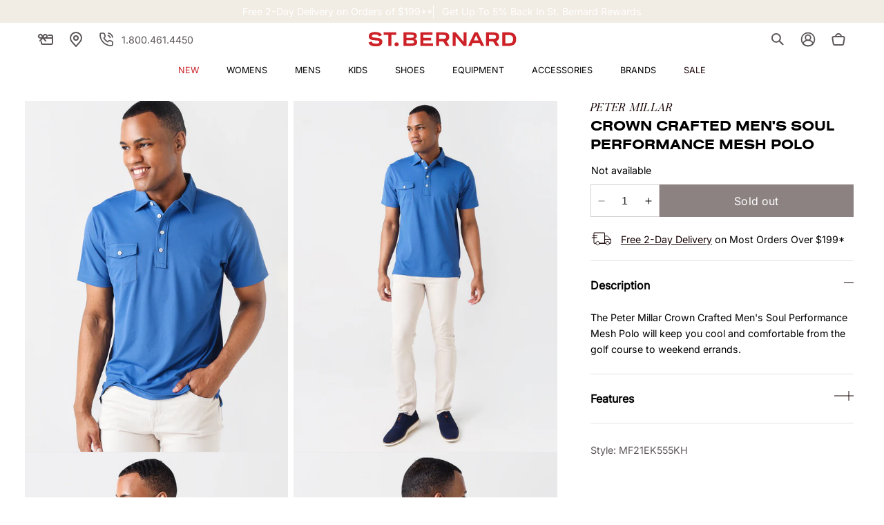

--- FILE ---
content_type: text/html; charset=utf-8
request_url: https://www.saintbernard.com/products/peter-millar-crown-crafted-mens-soul-performance-mesh-polo
body_size: 64800
content:















<!doctype html>
<html class="no-js" lang="en">
  <head>
<!-- "snippets/limespot.liquid" was not rendered, the associated app was uninstalled -->
    <!-- Start of Booster Apps Seo-0.1-->
<title>Peter Millar Crown Crafted Men&#39;s Soul Performance Mesh Polo | $98.00 | Saint Bernard</title><meta name="description" content="Explore our Peter Millar Crown Crafted Men&#39;s Soul Performance Mesh Polo, carefully curated and brought to you by Saint Bernard." /><script type="application/ld+json">
  {
    "@context": "https://schema.org",
    "@type": "WebSite",
    "name": "Saint Bernard",
    "url": "https://www.saintbernard.com",
    "potentialAction": {
      "@type": "SearchAction",
      "query-input": "required name=query",
      "target": "https://www.saintbernard.com/search?q={query}"
    }
  }
</script><script type="application/ld+json">
  {
    "@context": "https://schema.org",
    "@type": "Product",
    "name": "Peter Millar Crown Crafted Men's Soul Performance Mesh Polo",
    "brand": {"@type": "Brand","name": "PETER MILLAR"},
    "sku": "1349128",
    "mpn": "194624635578",
    "description": "DESCRIPTION:The Peter Millar Crown Crafted Men's Soul Performance Mesh Polo will keep you cool and comfortable from the golf course to weekend errands.FEATURES:Polo ShirtKelly Hard Collar 2.04-Button PlacketRight Button Chest PocketShort Sleeve4-Way StretchMoisture-WickingAntimicrobialUPF 50+ Sun Protection94% Polyester, 6% SpandexTailored FitModel is wearing size Medium polo.Night Shade: Model's Measurements: Height: 6'3\" | Waist: 32\" | Inseam: 34\" | Collar: 16.5\" | Sleeve: 37\" | Suit: 40LNordic Pine: Model's Measurements: Height: 6'1.5\" | Waist: 31\" | Inseam: 32\" | Collar: 16\" | Sleeve: 32\" | Suit: 40L",
    "url": "https://www.saintbernard.com/products/peter-millar-crown-crafted-mens-soul-performance-mesh-polo","image": "https://www.saintbernard.com/cdn/shop/products/MF21EK555KHxNIGHTSHADExPrimary_47770230_1536x.jpg?v=1762484738","itemCondition": "https://schema.org/NewCondition",
    "offers": [{
          "@type": "Offer","price": "98.00","priceCurrency": "USD",
          "itemCondition": "https://schema.org/NewCondition",
          "url": "https://www.saintbernard.com/products/peter-millar-crown-crafted-mens-soul-performance-mesh-polo?variant=40731207958582",
          "sku": "1349128",
          "mpn": "194624635578",
          "availability" : "https://schema.org/OutOfStock",
          "priceValidUntil": "2026-02-15","gtin12": "194624635578"}]}
</script>
<!-- end of Booster Apps SEO -->
    <!-- Google Tag Manager -->
    <script>(function(w,d,s,l,i){w[l]=w[l]||[];w[l].push({'gtm.start':
      new Date().getTime(),event:'gtm.js'});var f=d.getElementsByTagName(s)[0],
      j=d.createElement(s),dl=l!='dataLayer'?'&l='+l:'';j.async=true;j.src=
      'https://ss.saintbernard.com/gtm.js?id='+i+dl;f.parentNode.insertBefore(j,f);
    })(window,document,'script','dataLayer','GTM-M3PWHW');
    </script>
    <!-- End Google Tag Manager -->
    <meta charset="utf-8">
    <meta http-equiv="X-UA-Compatible" content="IE=edge">
    <meta name="viewport" content="width=device-width,initial-scale=1">
    <meta name="format-detection" content="telephone=no">
    <meta name="theme-color" content="">
    
      <link rel="canonical" href="https://www.saintbernard.com/products/peter-millar-crown-crafted-mens-soul-performance-mesh-polo">
    
    <link rel="preconnect" href="https://cdn.shopify.com" crossorigin>
    
      <link rel="preconnect" href="//snapui.searchspring.io" crossorigin>
      <link rel="preconnect" href="//ouh4zj.a.searchspring.io" crossorigin>
      <link rel="preconnect" href="//cdn.searchspring.net" crossorigin>
    
<link rel="preconnect" href="https://cdn.userway.org" crossorigin>
    
<link rel="icon" type="image/png" href="//www.saintbernard.com/cdn/shop/files/favion.png?crop=center&height=32&v=1630079275&width=32"><link rel="preconnect" href="https://fonts.shopifycdn.com" crossorigin>
    
    

    

<meta property="og:site_name" content="Saint Bernard">
<meta property="og:url" content="https://www.saintbernard.com/products/peter-millar-crown-crafted-mens-soul-performance-mesh-polo">
<meta property="og:title" content="Peter Millar Crown Crafted Men&#39;s Soul Performance Mesh Polo">
<meta property="og:type" content="product">
<meta property="og:description" content="DESCRIPTION:The Peter Millar Crown Crafted Men&#39;s Soul Performance Mesh Polo will keep you cool and comfortable from the golf course to weekend errands.FEATURES:Polo ShirtKelly Hard Collar 2.04-Button PlacketRight Button Chest PocketShort Sleeve4-Way StretchMoisture-WickingAntimicrobialUPF 50+ Sun Protection94% Polyeste"><meta property="og:image" content="http://www.saintbernard.com/cdn/shop/products/MF21EK555KHxNIGHTSHADExPrimary_47770230.jpg?v=1762484738">
  <meta property="og:image:secure_url" content="https://www.saintbernard.com/cdn/shop/products/MF21EK555KHxNIGHTSHADExPrimary_47770230.jpg?v=1762484738">
  <meta property="og:image:width" content="1536">
  <meta property="og:image:height" content="2048"><meta property="og:price:amount" content="98.00">
  <meta property="og:price:currency" content="USD"><meta name="twitter:card" content="summary_large_image">
<meta name="twitter:title" content="Peter Millar Crown Crafted Men&#39;s Soul Performance Mesh Polo">
<meta name="twitter:description" content="DESCRIPTION:The Peter Millar Crown Crafted Men&#39;s Soul Performance Mesh Polo will keep you cool and comfortable from the golf course to weekend errands.FEATURES:Polo ShirtKelly Hard Collar 2.04-Button PlacketRight Button Chest PocketShort Sleeve4-Way StretchMoisture-WickingAntimicrobialUPF 50+ Sun Protection94% Polyeste">

<link rel="preload" as="font" href="//www.saintbernard.com/cdn/fonts/inter/inter_n4.b2a3f24c19b4de56e8871f609e73ca7f6d2e2bb9.woff2" type="font/woff2" crossorigin><link rel="preload" as="font" href="//www.saintbernard.com/cdn/fonts/playfair_display/playfairdisplay_n4.9980f3e16959dc89137cc1369bfc3ae98af1deb9.woff2" type="font/woff2" crossorigin><script src="//www.saintbernard.com/cdn/shop/t/106/assets/constants.js?v=58251544750838685771693230935" defer="defer"></script>
    <script src="//www.saintbernard.com/cdn/shop/t/106/assets/pubsub.js?v=158357773527763999511693230933" defer="defer"></script>
    <script src="//www.saintbernard.com/cdn/shop/t/106/assets/vendors.js?v=88425056791309038751693230928" defer="defer"></script>
    <script src="//www.saintbernard.com/cdn/shop/t/106/assets/global.js?v=37126061273941071511749575151" defer="defer"></script>

    
  <script>window.performance && window.performance.mark && window.performance.mark('shopify.content_for_header.start');</script><meta id="shopify-digital-wallet" name="shopify-digital-wallet" content="/10386190/digital_wallets/dialog">
<meta name="shopify-checkout-api-token" content="4e1e1c887ff7207efc2401e78a7309b5">
<meta id="in-context-paypal-metadata" data-shop-id="10386190" data-venmo-supported="false" data-environment="production" data-locale="en_US" data-paypal-v4="true" data-currency="USD">
<link rel="alternate" type="application/json+oembed" href="https://www.saintbernard.com/products/peter-millar-crown-crafted-mens-soul-performance-mesh-polo.oembed">
<script async="async" src="/checkouts/internal/preloads.js?locale=en-US"></script>
<link rel="preconnect" href="https://shop.app" crossorigin="anonymous">
<script async="async" src="https://shop.app/checkouts/internal/preloads.js?locale=en-US&shop_id=10386190" crossorigin="anonymous"></script>
<script id="apple-pay-shop-capabilities" type="application/json">{"shopId":10386190,"countryCode":"US","currencyCode":"USD","merchantCapabilities":["supports3DS"],"merchantId":"gid:\/\/shopify\/Shop\/10386190","merchantName":"Saint Bernard","requiredBillingContactFields":["postalAddress","email","phone"],"requiredShippingContactFields":["postalAddress","email","phone"],"shippingType":"shipping","supportedNetworks":["visa","masterCard","amex","discover","elo","jcb"],"total":{"type":"pending","label":"Saint Bernard","amount":"1.00"},"shopifyPaymentsEnabled":true,"supportsSubscriptions":true}</script>
<script id="shopify-features" type="application/json">{"accessToken":"4e1e1c887ff7207efc2401e78a7309b5","betas":["rich-media-storefront-analytics"],"domain":"www.saintbernard.com","predictiveSearch":true,"shopId":10386190,"locale":"en"}</script>
<script>var Shopify = Shopify || {};
Shopify.shop = "saintbernard-com.myshopify.com";
Shopify.locale = "en";
Shopify.currency = {"active":"USD","rate":"1.0"};
Shopify.country = "US";
Shopify.theme = {"name":"theme\/main  SBS - Live","id":124814852150,"schema_name":"Dawn","schema_version":"9.0.0","theme_store_id":null,"role":"main"};
Shopify.theme.handle = "null";
Shopify.theme.style = {"id":null,"handle":null};
Shopify.cdnHost = "www.saintbernard.com/cdn";
Shopify.routes = Shopify.routes || {};
Shopify.routes.root = "/";</script>
<script type="module">!function(o){(o.Shopify=o.Shopify||{}).modules=!0}(window);</script>
<script>!function(o){function n(){var o=[];function n(){o.push(Array.prototype.slice.apply(arguments))}return n.q=o,n}var t=o.Shopify=o.Shopify||{};t.loadFeatures=n(),t.autoloadFeatures=n()}(window);</script>
<script>
  window.ShopifyPay = window.ShopifyPay || {};
  window.ShopifyPay.apiHost = "shop.app\/pay";
  window.ShopifyPay.redirectState = null;
</script>
<script id="shop-js-analytics" type="application/json">{"pageType":"product"}</script>
<script defer="defer" async type="module" src="//www.saintbernard.com/cdn/shopifycloud/shop-js/modules/v2/client.init-shop-cart-sync_C5BV16lS.en.esm.js"></script>
<script defer="defer" async type="module" src="//www.saintbernard.com/cdn/shopifycloud/shop-js/modules/v2/chunk.common_CygWptCX.esm.js"></script>
<script type="module">
  await import("//www.saintbernard.com/cdn/shopifycloud/shop-js/modules/v2/client.init-shop-cart-sync_C5BV16lS.en.esm.js");
await import("//www.saintbernard.com/cdn/shopifycloud/shop-js/modules/v2/chunk.common_CygWptCX.esm.js");

  window.Shopify.SignInWithShop?.initShopCartSync?.({"fedCMEnabled":true,"windoidEnabled":true});

</script>
<script defer="defer" async type="module" src="//www.saintbernard.com/cdn/shopifycloud/shop-js/modules/v2/client.payment-terms_CZxnsJam.en.esm.js"></script>
<script defer="defer" async type="module" src="//www.saintbernard.com/cdn/shopifycloud/shop-js/modules/v2/chunk.common_CygWptCX.esm.js"></script>
<script defer="defer" async type="module" src="//www.saintbernard.com/cdn/shopifycloud/shop-js/modules/v2/chunk.modal_D71HUcav.esm.js"></script>
<script type="module">
  await import("//www.saintbernard.com/cdn/shopifycloud/shop-js/modules/v2/client.payment-terms_CZxnsJam.en.esm.js");
await import("//www.saintbernard.com/cdn/shopifycloud/shop-js/modules/v2/chunk.common_CygWptCX.esm.js");
await import("//www.saintbernard.com/cdn/shopifycloud/shop-js/modules/v2/chunk.modal_D71HUcav.esm.js");

  
</script>
<script>
  window.Shopify = window.Shopify || {};
  if (!window.Shopify.featureAssets) window.Shopify.featureAssets = {};
  window.Shopify.featureAssets['shop-js'] = {"shop-cart-sync":["modules/v2/client.shop-cart-sync_ZFArdW7E.en.esm.js","modules/v2/chunk.common_CygWptCX.esm.js"],"init-fed-cm":["modules/v2/client.init-fed-cm_CmiC4vf6.en.esm.js","modules/v2/chunk.common_CygWptCX.esm.js"],"shop-button":["modules/v2/client.shop-button_tlx5R9nI.en.esm.js","modules/v2/chunk.common_CygWptCX.esm.js"],"shop-cash-offers":["modules/v2/client.shop-cash-offers_DOA2yAJr.en.esm.js","modules/v2/chunk.common_CygWptCX.esm.js","modules/v2/chunk.modal_D71HUcav.esm.js"],"init-windoid":["modules/v2/client.init-windoid_sURxWdc1.en.esm.js","modules/v2/chunk.common_CygWptCX.esm.js"],"shop-toast-manager":["modules/v2/client.shop-toast-manager_ClPi3nE9.en.esm.js","modules/v2/chunk.common_CygWptCX.esm.js"],"init-shop-email-lookup-coordinator":["modules/v2/client.init-shop-email-lookup-coordinator_B8hsDcYM.en.esm.js","modules/v2/chunk.common_CygWptCX.esm.js"],"init-shop-cart-sync":["modules/v2/client.init-shop-cart-sync_C5BV16lS.en.esm.js","modules/v2/chunk.common_CygWptCX.esm.js"],"avatar":["modules/v2/client.avatar_BTnouDA3.en.esm.js"],"pay-button":["modules/v2/client.pay-button_FdsNuTd3.en.esm.js","modules/v2/chunk.common_CygWptCX.esm.js"],"init-customer-accounts":["modules/v2/client.init-customer-accounts_DxDtT_ad.en.esm.js","modules/v2/client.shop-login-button_C5VAVYt1.en.esm.js","modules/v2/chunk.common_CygWptCX.esm.js","modules/v2/chunk.modal_D71HUcav.esm.js"],"init-shop-for-new-customer-accounts":["modules/v2/client.init-shop-for-new-customer-accounts_ChsxoAhi.en.esm.js","modules/v2/client.shop-login-button_C5VAVYt1.en.esm.js","modules/v2/chunk.common_CygWptCX.esm.js","modules/v2/chunk.modal_D71HUcav.esm.js"],"shop-login-button":["modules/v2/client.shop-login-button_C5VAVYt1.en.esm.js","modules/v2/chunk.common_CygWptCX.esm.js","modules/v2/chunk.modal_D71HUcav.esm.js"],"init-customer-accounts-sign-up":["modules/v2/client.init-customer-accounts-sign-up_CPSyQ0Tj.en.esm.js","modules/v2/client.shop-login-button_C5VAVYt1.en.esm.js","modules/v2/chunk.common_CygWptCX.esm.js","modules/v2/chunk.modal_D71HUcav.esm.js"],"shop-follow-button":["modules/v2/client.shop-follow-button_Cva4Ekp9.en.esm.js","modules/v2/chunk.common_CygWptCX.esm.js","modules/v2/chunk.modal_D71HUcav.esm.js"],"checkout-modal":["modules/v2/client.checkout-modal_BPM8l0SH.en.esm.js","modules/v2/chunk.common_CygWptCX.esm.js","modules/v2/chunk.modal_D71HUcav.esm.js"],"lead-capture":["modules/v2/client.lead-capture_Bi8yE_yS.en.esm.js","modules/v2/chunk.common_CygWptCX.esm.js","modules/v2/chunk.modal_D71HUcav.esm.js"],"shop-login":["modules/v2/client.shop-login_D6lNrXab.en.esm.js","modules/v2/chunk.common_CygWptCX.esm.js","modules/v2/chunk.modal_D71HUcav.esm.js"],"payment-terms":["modules/v2/client.payment-terms_CZxnsJam.en.esm.js","modules/v2/chunk.common_CygWptCX.esm.js","modules/v2/chunk.modal_D71HUcav.esm.js"]};
</script>
<script>(function() {
  var isLoaded = false;
  function asyncLoad() {
    if (isLoaded) return;
    isLoaded = true;
    var urls = ["https:\/\/cdn.instantbrandpage.lowfruitsolutions.com\/545535957582237e7cb6fa37a9c0fcaa\/featured-slider-35eb460fa8c7439c19ede1901ffc41f3.js?shop=saintbernard-com.myshopify.com","https:\/\/cdn.instantbrandpage.lowfruitsolutions.com\/545535957582237e7cb6fa37a9c0fcaa\/brand-page-7bbe7c8eca4dff40a67179230b242025.js?shop=saintbernard-com.myshopify.com","https:\/\/cdn-bundler.nice-team.net\/app\/js\/bundler.js?shop=saintbernard-com.myshopify.com","https:\/\/geostock.nyc3.digitaloceanspaces.com\/js\/inventoryLocation.js?shop=saintbernard-com.myshopify.com","https:\/\/storage.nfcube.com\/instafeed-43b98365e6cd3ae3798d63cf38329400.js?shop=saintbernard-com.myshopify.com","https:\/\/dr4qe3ddw9y32.cloudfront.net\/awin-shopify-integration-code.js?aid=40690\u0026v=shopifyApp_5.2.3\u0026ts=1759947900738\u0026shop=saintbernard-com.myshopify.com"];
    for (var i = 0; i < urls.length; i++) {
      var s = document.createElement('script');
      s.type = 'text/javascript';
      s.async = true;
      s.src = urls[i];
      var x = document.getElementsByTagName('script')[0];
      x.parentNode.insertBefore(s, x);
    }
  };
  if(window.attachEvent) {
    window.attachEvent('onload', asyncLoad);
  } else {
    window.addEventListener('load', asyncLoad, false);
  }
})();</script>
<script id="__st">var __st={"a":10386190,"offset":-21600,"reqid":"2b1c1c3a-f673-47df-b677-ded7e98a479d-1768617080","pageurl":"www.saintbernard.com\/products\/peter-millar-crown-crafted-mens-soul-performance-mesh-polo","u":"b248f4ddb793","p":"product","rtyp":"product","rid":6629968019510};</script>
<script>window.ShopifyPaypalV4VisibilityTracking = true;</script>
<script id="captcha-bootstrap">!function(){'use strict';const t='contact',e='account',n='new_comment',o=[[t,t],['blogs',n],['comments',n],[t,'customer']],c=[[e,'customer_login'],[e,'guest_login'],[e,'recover_customer_password'],[e,'create_customer']],r=t=>t.map((([t,e])=>`form[action*='/${t}']:not([data-nocaptcha='true']) input[name='form_type'][value='${e}']`)).join(','),a=t=>()=>t?[...document.querySelectorAll(t)].map((t=>t.form)):[];function s(){const t=[...o],e=r(t);return a(e)}const i='password',u='form_key',d=['recaptcha-v3-token','g-recaptcha-response','h-captcha-response',i],f=()=>{try{return window.sessionStorage}catch{return}},m='__shopify_v',_=t=>t.elements[u];function p(t,e,n=!1){try{const o=window.sessionStorage,c=JSON.parse(o.getItem(e)),{data:r}=function(t){const{data:e,action:n}=t;return t[m]||n?{data:e,action:n}:{data:t,action:n}}(c);for(const[e,n]of Object.entries(r))t.elements[e]&&(t.elements[e].value=n);n&&o.removeItem(e)}catch(o){console.error('form repopulation failed',{error:o})}}const l='form_type',E='cptcha';function T(t){t.dataset[E]=!0}const w=window,h=w.document,L='Shopify',v='ce_forms',y='captcha';let A=!1;((t,e)=>{const n=(g='f06e6c50-85a8-45c8-87d0-21a2b65856fe',I='https://cdn.shopify.com/shopifycloud/storefront-forms-hcaptcha/ce_storefront_forms_captcha_hcaptcha.v1.5.2.iife.js',D={infoText:'Protected by hCaptcha',privacyText:'Privacy',termsText:'Terms'},(t,e,n)=>{const o=w[L][v],c=o.bindForm;if(c)return c(t,g,e,D).then(n);var r;o.q.push([[t,g,e,D],n]),r=I,A||(h.body.append(Object.assign(h.createElement('script'),{id:'captcha-provider',async:!0,src:r})),A=!0)});var g,I,D;w[L]=w[L]||{},w[L][v]=w[L][v]||{},w[L][v].q=[],w[L][y]=w[L][y]||{},w[L][y].protect=function(t,e){n(t,void 0,e),T(t)},Object.freeze(w[L][y]),function(t,e,n,w,h,L){const[v,y,A,g]=function(t,e,n){const i=e?o:[],u=t?c:[],d=[...i,...u],f=r(d),m=r(i),_=r(d.filter((([t,e])=>n.includes(e))));return[a(f),a(m),a(_),s()]}(w,h,L),I=t=>{const e=t.target;return e instanceof HTMLFormElement?e:e&&e.form},D=t=>v().includes(t);t.addEventListener('submit',(t=>{const e=I(t);if(!e)return;const n=D(e)&&!e.dataset.hcaptchaBound&&!e.dataset.recaptchaBound,o=_(e),c=g().includes(e)&&(!o||!o.value);(n||c)&&t.preventDefault(),c&&!n&&(function(t){try{if(!f())return;!function(t){const e=f();if(!e)return;const n=_(t);if(!n)return;const o=n.value;o&&e.removeItem(o)}(t);const e=Array.from(Array(32),(()=>Math.random().toString(36)[2])).join('');!function(t,e){_(t)||t.append(Object.assign(document.createElement('input'),{type:'hidden',name:u})),t.elements[u].value=e}(t,e),function(t,e){const n=f();if(!n)return;const o=[...t.querySelectorAll(`input[type='${i}']`)].map((({name:t})=>t)),c=[...d,...o],r={};for(const[a,s]of new FormData(t).entries())c.includes(a)||(r[a]=s);n.setItem(e,JSON.stringify({[m]:1,action:t.action,data:r}))}(t,e)}catch(e){console.error('failed to persist form',e)}}(e),e.submit())}));const S=(t,e)=>{t&&!t.dataset[E]&&(n(t,e.some((e=>e===t))),T(t))};for(const o of['focusin','change'])t.addEventListener(o,(t=>{const e=I(t);D(e)&&S(e,y())}));const B=e.get('form_key'),M=e.get(l),P=B&&M;t.addEventListener('DOMContentLoaded',(()=>{const t=y();if(P)for(const e of t)e.elements[l].value===M&&p(e,B);[...new Set([...A(),...v().filter((t=>'true'===t.dataset.shopifyCaptcha))])].forEach((e=>S(e,t)))}))}(h,new URLSearchParams(w.location.search),n,t,e,['guest_login'])})(!0,!0)}();</script>
<script integrity="sha256-4kQ18oKyAcykRKYeNunJcIwy7WH5gtpwJnB7kiuLZ1E=" data-source-attribution="shopify.loadfeatures" defer="defer" src="//www.saintbernard.com/cdn/shopifycloud/storefront/assets/storefront/load_feature-a0a9edcb.js" crossorigin="anonymous"></script>
<script crossorigin="anonymous" defer="defer" src="//www.saintbernard.com/cdn/shopifycloud/storefront/assets/shopify_pay/storefront-65b4c6d7.js?v=20250812"></script>
<script data-source-attribution="shopify.dynamic_checkout.dynamic.init">var Shopify=Shopify||{};Shopify.PaymentButton=Shopify.PaymentButton||{isStorefrontPortableWallets:!0,init:function(){window.Shopify.PaymentButton.init=function(){};var t=document.createElement("script");t.src="https://www.saintbernard.com/cdn/shopifycloud/portable-wallets/latest/portable-wallets.en.js",t.type="module",document.head.appendChild(t)}};
</script>
<script data-source-attribution="shopify.dynamic_checkout.buyer_consent">
  function portableWalletsHideBuyerConsent(e){var t=document.getElementById("shopify-buyer-consent"),n=document.getElementById("shopify-subscription-policy-button");t&&n&&(t.classList.add("hidden"),t.setAttribute("aria-hidden","true"),n.removeEventListener("click",e))}function portableWalletsShowBuyerConsent(e){var t=document.getElementById("shopify-buyer-consent"),n=document.getElementById("shopify-subscription-policy-button");t&&n&&(t.classList.remove("hidden"),t.removeAttribute("aria-hidden"),n.addEventListener("click",e))}window.Shopify?.PaymentButton&&(window.Shopify.PaymentButton.hideBuyerConsent=portableWalletsHideBuyerConsent,window.Shopify.PaymentButton.showBuyerConsent=portableWalletsShowBuyerConsent);
</script>
<script data-source-attribution="shopify.dynamic_checkout.cart.bootstrap">document.addEventListener("DOMContentLoaded",(function(){function t(){return document.querySelector("shopify-accelerated-checkout-cart, shopify-accelerated-checkout")}if(t())Shopify.PaymentButton.init();else{new MutationObserver((function(e,n){t()&&(Shopify.PaymentButton.init(),n.disconnect())})).observe(document.body,{childList:!0,subtree:!0})}}));
</script>
<link id="shopify-accelerated-checkout-styles" rel="stylesheet" media="screen" href="https://www.saintbernard.com/cdn/shopifycloud/portable-wallets/latest/accelerated-checkout-backwards-compat.css" crossorigin="anonymous">
<style id="shopify-accelerated-checkout-cart">
        #shopify-buyer-consent {
  margin-top: 1em;
  display: inline-block;
  width: 100%;
}

#shopify-buyer-consent.hidden {
  display: none;
}

#shopify-subscription-policy-button {
  background: none;
  border: none;
  padding: 0;
  text-decoration: underline;
  font-size: inherit;
  cursor: pointer;
}

#shopify-subscription-policy-button::before {
  box-shadow: none;
}

      </style>
<script id="sections-script" data-sections="header" defer="defer" src="//www.saintbernard.com/cdn/shop/t/106/compiled_assets/scripts.js?v=243172"></script>
<script>window.performance && window.performance.mark && window.performance.mark('shopify.content_for_header.end');</script>
  <!-- "snippets/shogun-products.liquid" was not rendered, the associated app was uninstalled -->


      




<!--


























-->

<!-- SearchSpring -->
<script src="https://snapui.searchspring.io/ouh4zj/production/bundle.js" id="searchspring-context" defer>
	       
    discount_badges = [
        {
        handle: "triplerewards",
        label: "Get more w\/ code:",
        code: "BFCM2025",
        },
        {
        handle: "extra20",
        label: "Get more w\/ code:",
        code: "BFCM2025",
        },
        {
        handle: "category-promo",
        label: null,
        code: "SUMMER20",
        },
    ]
  
</script>
      
	<!-- Searchspring IntelliSuggest Tracking -->
	<script type="text/javascript" src="//cdn.searchspring.net/intellisuggest/is.min.js" defer></script>
	<script type="text/javascript">
		var ss_site_id = 'ouh4zj';
 
		try {
			
				var product_code = '1349128';
				IntelliSuggest.init({siteId: ss_site_id, context: 'Product/' + product_code, seed: product_code});
				IntelliSuggest.viewItem({sku:product_code});
			
			
		} catch(err) {}
	</script>
	<!-- END Searchspring IntelliSuggest -->

    
<style data-shopify>
  /* @font-face {
    font-family: 'Beausite Classic';
    src: local('Beausite Classic'),
      url(//www.saintbernard.com/cdn/shop/t/106/assets/BeausiteClassicWeb-Clear.woff2?v=117826059397910915361693230928) format('woff2');
    font-weight: 300;
    font-style: normal;
    font-display: swap;
  }

  @font-face {
    font-family: 'Beausite Classic';
    src: local('Beausite Classic'),
      url(//www.saintbernard.com/cdn/shop/t/106/assets/BeausiteClassicWeb-Regular.woff2?v=87462041355383865141693230935) format('woff2');
    font-weight: 400;
    font-style: normal;
    font-display: swap;
  }

  @font-face {
    font-family: 'Beausite Classic';
    src: local('Beausite Classic'),
      url(//www.saintbernard.com/cdn/shop/t/106/assets/BeausiteClassicWeb-Semibold.woff2?v=88675310705483064821693230928) format('woff2');
    font-weight: 600;
    font-style: normal;
    font-display: swap;
  }

  @font-face {
    font-family: 'Ogg';
    src: local('Ogg'),
      url(//www.saintbernard.com/cdn/shop/t/106/assets/Ogg-Bold.woff2?v=38638687897248116231693230927) format('woff2');
    font-weight: 700;
    font-style: normal;
    font-display: swap;
  }

  @font-face {
    font-family: 'Sackers Gothic';
    src: local('Sackers Gothic'),
      url(//www.saintbernard.com/cdn/shop/t/106/assets/Sackers-Gothic.woff2?v=14749371792352545631693230934) format('woff2'),
      url(//www.saintbernard.com/cdn/shop/t/106/assets/Sackers-Gothic.woff?v=97768880915219075141693230932) format('woff');
    font-weight: 500;
    font-style: normal;
    font-display: swap;
  } */

  @font-face {
    font-family: "Nimbus";
    src: url(https://cdn.shopify.com/s/files/1/1038/6190/files/font_nimbus_sans_extd_bold.woff2?v=1747248728) format('woff2');
    font-style: normal;
    font-display: swap;
  }

  @font-face {
    font-family: "";
    src: url() format('woff2');
    font-style: normal;
    font-display: swap;
  }

  @font-face {
    font-family: "Butler";
    src: url(https://cdn.shopify.com/s/files/1/1038/6190/files/font_butler_roman_italic.otf?v=1747243764) format('woff2');
    font-style: normal;
    font-display: swap;
  }

  @font-face {
  font-family: Inter;
  font-weight: 400;
  font-style: normal;
  font-display: swap;
  src: url("//www.saintbernard.com/cdn/fonts/inter/inter_n4.b2a3f24c19b4de56e8871f609e73ca7f6d2e2bb9.woff2") format("woff2"),
       url("//www.saintbernard.com/cdn/fonts/inter/inter_n4.af8052d517e0c9ffac7b814872cecc27ae1fa132.woff") format("woff");
}

  @font-face {
  font-family: "Playfair Display";
  font-weight: 400;
  font-style: normal;
  font-display: swap;
  src: url("//www.saintbernard.com/cdn/fonts/playfair_display/playfairdisplay_n4.9980f3e16959dc89137cc1369bfc3ae98af1deb9.woff2") format("woff2"),
       url("//www.saintbernard.com/cdn/fonts/playfair_display/playfairdisplay_n4.c562b7c8e5637886a811d2a017f9e023166064ee.woff") format("woff");
}


  :root {
    --font-body-family: Inter, sans-serif;
    --font-body-style: normal;
    --font-body-weight: 300;
    --font-body-weight-medium: 400;
    --font-body-weight-bold: 600;

    
    --font-heading-family: Nimbus, "Playfair Display", serif;
    
    --font-heading-style: normal;
    --font-heading-weight: 700;
    --font-body-scale: 1.0;
    --font-heading-scale: 1.0;

    --font-pairing-family: Butler;
    --font-pairing-weight: 700;

    
        :root,
        .color-background-1 {
          --color-background: 255,255,255;
        
          --gradient-background: #ffffff;
        
        --color-foreground: 18,18,18;
        --color-shadow: 18,18,18;
        --color-button: 18,18,18;
        --color-button-text: 255,255,255;
        --color-secondary-button: 255,255,255;
        --color-secondary-button-text: 18,18,18;
        --color-link: 18,18,18;
        --color-badge-foreground: 18,18,18;
        --color-badge-background: 255,255,255;
        --color-badge-border: 18,18,18;
        --payment-terms-background-color: rgb(255 255 255);
      }
      
        
        .color-background-2 {
          --color-background: 243,243,243;
        
          --gradient-background: #f3f3f3;
        
        --color-foreground: 18,18,18;
        --color-shadow: 18,18,18;
        --color-button: 18,18,18;
        --color-button-text: 243,243,243;
        --color-secondary-button: 243,243,243;
        --color-secondary-button-text: 18,18,18;
        --color-link: 18,18,18;
        --color-badge-foreground: 18,18,18;
        --color-badge-background: 243,243,243;
        --color-badge-border: 18,18,18;
        --payment-terms-background-color: rgb(243 243 243);
      }
      
        
        .color-inverse {
          --color-background: 18,18,18;
        
          --gradient-background: #121212;
        
        --color-foreground: 255,255,255;
        --color-shadow: 18,18,18;
        --color-button: 255,255,255;
        --color-button-text: 18,18,18;
        --color-secondary-button: 18,18,18;
        --color-secondary-button-text: 255,255,255;
        --color-link: 255,255,255;
        --color-badge-foreground: 255,255,255;
        --color-badge-background: 18,18,18;
        --color-badge-border: 255,255,255;
        --payment-terms-background-color: rgb(18 18 18);
      }
      
        
        .color-accent-1 {
          --color-background: 24,4,5;
        
          --gradient-background: #180405;
        
        --color-foreground: 255,255,255;
        --color-shadow: 18,18,18;
        --color-button: 255,255,255;
        --color-button-text: 18,18,18;
        --color-secondary-button: 24,4,5;
        --color-secondary-button-text: 255,255,255;
        --color-link: 255,255,255;
        --color-badge-foreground: 255,255,255;
        --color-badge-background: 24,4,5;
        --color-badge-border: 255,255,255;
        --payment-terms-background-color: rgb(24 4 5);
      }
      
        
        .color-accent-2 {
          --color-background: 51,79,180;
        
          --gradient-background: #334fb4;
        
        --color-foreground: 255,255,255;
        --color-shadow: 18,18,18;
        --color-button: 255,255,255;
        --color-button-text: 51,79,180;
        --color-secondary-button: 51,79,180;
        --color-secondary-button-text: 255,255,255;
        --color-link: 255,255,255;
        --color-badge-foreground: 255,255,255;
        --color-badge-background: 51,79,180;
        --color-badge-border: 255,255,255;
        --payment-terms-background-color: rgb(51 79 180);
      }
      
        
        .color-scheme-61e45fd7-99df-47b6-8eea-c01b31585f42 {
          --color-background: 228,207,181;
        
          --gradient-background: #e4cfb5;
        
        --color-foreground: 18,18,18;
        --color-shadow: 18,18,18;
        --color-button: 18,18,18;
        --color-button-text: 255,255,255;
        --color-secondary-button: 228,207,181;
        --color-secondary-button-text: 18,18,18;
        --color-link: 18,18,18;
        --color-badge-foreground: 18,18,18;
        --color-badge-background: 228,207,181;
        --color-badge-border: 18,18,18;
        --payment-terms-background-color: rgb(228 207 181);
      }
      
        
        .color-scheme-a9ce7776-f170-47c3-b5cc-9619dd369606 {
          --color-background: 255,255,255;
        
          --gradient-background: #ffffff;
        
        --color-foreground: 0,95,106;
        --color-shadow: 0,95,106;
        --color-button: 0,95,106;
        --color-button-text: 255,255,255;
        --color-secondary-button: 255,255,255;
        --color-secondary-button-text: 0,95,106;
        --color-link: 0,95,106;
        --color-badge-foreground: 0,95,106;
        --color-badge-background: 255,255,255;
        --color-badge-border: 0,95,106;
        --payment-terms-background-color: rgb(255 255 255);
      }
      
        
        .color-scheme-e06c22c1-c604-42eb-8893-d1033288bee7 {
          --color-background: 235,232,223;
        
          --gradient-background: #ebe8df;
        
        --color-foreground: 18,18,18;
        --color-shadow: 18,18,18;
        --color-button: 18,18,18;
        --color-button-text: 255,255,255;
        --color-secondary-button: 235,232,223;
        --color-secondary-button-text: 18,18,18;
        --color-link: 18,18,18;
        --color-badge-foreground: 18,18,18;
        --color-badge-background: 235,232,223;
        --color-badge-border: 18,18,18;
        --payment-terms-background-color: rgb(235 232 223);
      }
      

      body, .color-background-1, .color-background-2, .color-inverse, .color-accent-1, .color-accent-2, .color-scheme-61e45fd7-99df-47b6-8eea-c01b31585f42, .color-scheme-a9ce7776-f170-47c3-b5cc-9619dd369606, .color-scheme-e06c22c1-c604-42eb-8893-d1033288bee7 {
        color: rgba(var(--color-foreground), 1);
        background-color: rgb(var(--color-background));
      }

    --color-base-text: 24, 4, 5;
    --color-shadow: 24, 4, 5;
    --color-base-background-1: 255, 255, 255;
    --color-base-background-2: 242, 240, 240;
    --color-base-background-3: , , ;
    --color-base-solid-button-labels: 255, 255, 255;
    --color-base-outline-button-labels: 24, 4, 5;
    --color-base-accent-1: 24, 4, 5;
    --color-base-accent-2: 24, 4, 5;
    --color-base-accent-3: 255, 255, 255;
    --color-base-accent-4: 201, 32, 40;
    --color-base-accent-5: 205, 32, 39;
    --payment-terms-background-color: #ffffff;

    --gradient-base-background-1: #ffffff;
    --gradient-base-background-2: #f2f0f0;
    --gradient-base-background-3: #EBE8DF;
    --gradient-base-accent-1: #180405;
    --gradient-base-accent-2: #180405;

    --media-padding: px;
    --media-border-opacity: 0.05;
    --media-border-width: 0px;
    --media-radius: 0px;
    --media-shadow-opacity: 0.0;
    --media-shadow-horizontal-offset: 0px;
    --media-shadow-vertical-offset: 4px;
    --media-shadow-blur-radius: 5px;
    --media-shadow-visible: 0;

    --page-width: 156rem;
    --page-width-margin: 0rem;

    --product-card-image-padding: 0.0rem;
    --product-card-corner-radius: 0.0rem;
    --product-card-text-alignment: left;
    --product-card-border-width: 0.0rem;
    --product-card-border-opacity: 0.1;
    --product-card-shadow-opacity: 0.0;
    --product-card-shadow-visible: 0;
    --product-card-shadow-horizontal-offset: 0.0rem;
    --product-card-shadow-vertical-offset: 0.4rem;
    --product-card-shadow-blur-radius: 0.5rem;

    --collection-card-image-padding: 0.0rem;
    --collection-card-corner-radius: 0.0rem;
    --collection-card-text-alignment: left;
    --collection-card-border-width: 0.0rem;
    --collection-card-border-opacity: 0.1;
    --collection-card-shadow-opacity: 0.0;
    --collection-card-shadow-visible: 0;
    --collection-card-shadow-horizontal-offset: 0.0rem;
    --collection-card-shadow-vertical-offset: 0.4rem;
    --collection-card-shadow-blur-radius: 0.5rem;

    --blog-card-image-padding: 0.0rem;
    --blog-card-corner-radius: 0.0rem;
    --blog-card-text-alignment: left;
    --blog-card-border-width: 0.0rem;
    --blog-card-border-opacity: 0.1;
    --blog-card-shadow-opacity: 0.0;
    --blog-card-shadow-visible: 0;
    --blog-card-shadow-horizontal-offset: 0.0rem;
    --blog-card-shadow-vertical-offset: 0.4rem;
    --blog-card-shadow-blur-radius: 0.5rem;

    --badge-corner-radius: 0.0rem;

    --popup-border-width: 1px;
    --popup-border-opacity: 0.1;
    --popup-corner-radius: 0px;
    --popup-shadow-opacity: 0.0;
    --popup-shadow-horizontal-offset: 0px;
    --popup-shadow-vertical-offset: 4px;
    --popup-shadow-blur-radius: 5px;

    --drawer-width: 80vw;
    --drawer-border-width: 1px;
    --drawer-border-opacity: 0.1;
    --drawer-shadow-opacity: 0.0;
    --drawer-shadow-horizontal-offset: 0px;
    --drawer-shadow-vertical-offset: 4px;
    --drawer-shadow-blur-radius: 5px;

    --spacing-sections-desktop: 0px;
    --spacing-sections-mobile: 0px;

    --grid-desktop-vertical-spacing: 8px;
    --grid-desktop-horizontal-spacing: 16px;
    --grid-mobile-vertical-spacing: 4px;
    --grid-mobile-horizontal-spacing: 8px;

    --text-boxes-border-opacity: 0.1;
    --text-boxes-border-width: 0px;
    --text-boxes-radius: 0px;
    --text-boxes-shadow-opacity: 0.0;
    --text-boxes-shadow-visible: 0;
    --text-boxes-shadow-horizontal-offset: 0px;
    --text-boxes-shadow-vertical-offset: 4px;
    --text-boxes-shadow-blur-radius: 5px;

    --buttons-radius: 0px;
    --buttons-radius-outset: 0px;
    --buttons-border-width: 1px;
    --buttons-border-opacity: 1.0;
    --buttons-shadow-opacity: 0.0;
    --buttons-shadow-visible: 0;
    --buttons-shadow-horizontal-offset: 0px;
    --buttons-shadow-vertical-offset: 4px;
    --buttons-shadow-blur-radius: 5px;
    --buttons-border-offset: 0px;

    --inputs-radius: 0px;
    --inputs-border-width: 1px;
    --inputs-border-opacity: 0.55;
    --inputs-shadow-opacity: 0.0;
    --inputs-shadow-horizontal-offset: 0px;
    --inputs-margin-offset: 0px;
    --inputs-shadow-vertical-offset: 4px;
    --inputs-shadow-blur-radius: 5px;
    --inputs-radius-outset: 0px;

    --variant-pills-radius: 0px;
    --variant-pills-border-width: 1px;
    --variant-pills-border-opacity: 0.55;
    --variant-pills-shadow-opacity: 0.0;
    --variant-pills-shadow-horizontal-offset: 0px;
    --variant-pills-shadow-vertical-offset: 4px;
    --variant-pills-shadow-blur-radius: 5px;

    --ratio: 1.125;
    --text-3xs: calc(var(--text-2xs) / var(--ratio));
    --text-2xs: calc(var(--text-xs) / var(--ratio));
    --text-xs: calc(var(--text-sm) / var(--ratio));
    --text-sm: calc(var(--text-base) / var(--ratio));
    --text-base: 1.6rem;
    --text-lg: calc(var(--text-base) * var(--ratio));
    --text-xl: calc(var(--text-lg) * var(--ratio));
    --text-2xl: calc(var(--text-xl) * var(--ratio));
    --text-3xl: calc(var(--text-2xl) * var(--ratio));
    --text-4xl: calc(var(--text-3xl) * var(--ratio));
    --text-5xl: calc(var(--text-4xl) * var(--ratio));
    --text-6xl: calc(var(--text-5xl) * var(--ratio));
    --text-7xl: calc(var(--text-6xl) * var(--ratio));
    --text-8xl: calc(var(--text-7xl) * var(--ratio));
    --text-9xl: calc(var(--text-8xl) * var(--ratio));
    --text-10xl: calc(var(--text-9xl) * var(--ratio));
    --text-11xl: calc(var(--text-10xl) * var(--ratio));

    --leading-none: 1;
    --leading-tight: 1.25;
    --leading-normal: 1.375;
    --leading-relaxed: 1.625;

    --tracking-tighter: -0.04em;
    --tracking-tight: -0.02em;
    --tracking-normal: 0em;
    --tracking-wide: 0.02em;
    --tracking-wider: 0.04em;
    --tracking-widest: 0.1em;

    --color-secondary-1: 72, 62, 63;
    --color-secondary-2: 93, 87, 88;
    --color-secondary-3: 177, 172, 173;
    --color-secondary-4: 229, 225, 225;
    --color-secondary-5: 230, 225, 225;

    --gradient-secondary-1: #483E3F;
    --gradient-secondary-2: #5D5758;
    --gradient-secondary-3: #B1ACAD;
    --gradient-secondary-4: #E5E1E1;
    --gradient-secondary-5: #E6E1E1;
  }

  @media screen and (min-width: 750px) {
    :root {
      --s0: 1.6rem;
    }
  }

  *,
  *::before,
  *::after {
    box-sizing: inherit;
  }

  html {
    box-sizing: border-box;
    height: 100%;
    font-size: calc(var(--font-body-scale) * 62.5%);
    -webkit-font-smoothing: antialiased;
    -moz-osx-font-smoothing: grayscale;
  }

  body {
    display: grid;
    grid-template-rows: auto auto 1fr auto;
    grid-template-columns: 100%;
    min-height: 100%;
    margin: 0;
    font-size: var(--text-base);
    line-height: var(--leading-normal);
    font-family: var(--font-body-family);
    font-style: var(--font-body-style);
    font-weight: var(--font-body-weight);
  }
</style>

    <link href="//www.saintbernard.com/cdn/shop/t/106/assets/base.css?v=135526878452123521181755016861" rel="stylesheet" type="text/css" media="all" />
<script>
      document.documentElement.className = document.documentElement.className.replace('no-js', 'js');
      if (Shopify.designMode) {
        document.documentElement.classList.add('shopify-design-mode');
      }
    </script>

    <script>
    
    
    
    
    var gsf_conversion_data = {page_type : 'product', event : 'view_item', data : {product_data : [{variant_id : 40731207958582, product_id : 6629968019510, name : "Peter Millar Crown Crafted Men&#39;s Soul Performance Mesh Polo", price : "98.00", currency : "USD", sku : "1349128", brand : "PETER MILLAR", variant : "Default Title", category : "M TEES", quantity : "0" }], total_price : "98.00", shop_currency : "USD"}};
    
</script>
    <!-- "snippets/shogun-head.liquid" was not rendered, the associated app was uninstalled -->
    <meta name="http://www.saintbernard.com/3z7p81qtummyekjbdpm98dq2a7f24yrf.txt" content="3z7p81qtummyekjbdpm98dq2a7f24yrf">
    <script src="https://assistant-script.nobi.ai/nobi.bundle.js" defer onload="window.Nobi.initialize({ merchantId: 'a74abb4c-ceb3-46d3-b143-5ed5f41d3059' });"></script>
<!-- BEGIN app block: shopify://apps/klaviyo-email-marketing-sms/blocks/klaviyo-onsite-embed/2632fe16-c075-4321-a88b-50b567f42507 -->












  <script async src="https://static.klaviyo.com/onsite/js/UuUCBg/klaviyo.js?company_id=UuUCBg"></script>
  <script>!function(){if(!window.klaviyo){window._klOnsite=window._klOnsite||[];try{window.klaviyo=new Proxy({},{get:function(n,i){return"push"===i?function(){var n;(n=window._klOnsite).push.apply(n,arguments)}:function(){for(var n=arguments.length,o=new Array(n),w=0;w<n;w++)o[w]=arguments[w];var t="function"==typeof o[o.length-1]?o.pop():void 0,e=new Promise((function(n){window._klOnsite.push([i].concat(o,[function(i){t&&t(i),n(i)}]))}));return e}}})}catch(n){window.klaviyo=window.klaviyo||[],window.klaviyo.push=function(){var n;(n=window._klOnsite).push.apply(n,arguments)}}}}();</script>

  




  <script>
    window.klaviyoReviewsProductDesignMode = false
  </script>







<!-- END app block --><!-- BEGIN app block: shopify://apps/triplewhale/blocks/triple_pixel_snippet/483d496b-3f1a-4609-aea7-8eee3b6b7a2a --><link rel='preconnect dns-prefetch' href='https://api.config-security.com/' crossorigin />
<link rel='preconnect dns-prefetch' href='https://conf.config-security.com/' crossorigin />
<script>
/* >> TriplePixel :: start*/
window.TriplePixelData={TripleName:"saintbernard-com.myshopify.com",ver:"2.16",plat:"SHOPIFY",isHeadless:false,src:'SHOPIFY_EXT',product:{id:"6629968019510",name:`Peter Millar Crown Crafted Men&#39;s Soul Performance Mesh Polo`,price:"98.00",variant:"40731207958582"},search:"",collection:"",cart:"drawer",template:"product",curr:"USD" || "USD"},function(W,H,A,L,E,_,B,N){function O(U,T,P,H,R){void 0===R&&(R=!1),H=new XMLHttpRequest,P?(H.open("POST",U,!0),H.setRequestHeader("Content-Type","text/plain")):H.open("GET",U,!0),H.send(JSON.stringify(P||{})),H.onreadystatechange=function(){4===H.readyState&&200===H.status?(R=H.responseText,U.includes("/first")?eval(R):P||(N[B]=R)):(299<H.status||H.status<200)&&T&&!R&&(R=!0,O(U,T-1,P))}}if(N=window,!N[H+"sn"]){N[H+"sn"]=1,L=function(){return Date.now().toString(36)+"_"+Math.random().toString(36)};try{A.setItem(H,1+(0|A.getItem(H)||0)),(E=JSON.parse(A.getItem(H+"U")||"[]")).push({u:location.href,r:document.referrer,t:Date.now(),id:L()}),A.setItem(H+"U",JSON.stringify(E))}catch(e){}var i,m,p;A.getItem('"!nC`')||(_=A,A=N,A[H]||(E=A[H]=function(t,e,i){return void 0===i&&(i=[]),"State"==t?E.s:(W=L(),(E._q=E._q||[]).push([W,t,e].concat(i)),W)},E.s="Installed",E._q=[],E.ch=W,B="configSecurityConfModel",N[B]=1,O("https://conf.config-security.com/model",5),i=L(),m=A[atob("c2NyZWVu")],_.setItem("di_pmt_wt",i),p={id:i,action:"profile",avatar:_.getItem("auth-security_rand_salt_"),time:m[atob("d2lkdGg=")]+":"+m[atob("aGVpZ2h0")],host:A.TriplePixelData.TripleName,plat:A.TriplePixelData.plat,url:window.location.href.slice(0,500),ref:document.referrer,ver:A.TriplePixelData.ver},O("https://api.config-security.com/event",5,p),O("https://api.config-security.com/first?host=".concat(p.host,"&plat=").concat(p.plat),5)))}}("","TriplePixel",localStorage);
/* << TriplePixel :: end*/
</script>



<!-- END app block --><!-- BEGIN app block: shopify://apps/okendo/blocks/theme-settings/bb689e69-ea70-4661-8fb7-ad24a2e23c29 --><!-- BEGIN app snippet: header-metafields -->










    <style data-oke-reviews-version="0.83.9" type="text/css" data-href="https://d3hw6dc1ow8pp2.cloudfront.net/reviews-widget-plus/css/okendo-reviews-styles.9d163ae1.css"></style><style data-oke-reviews-version="0.83.9" type="text/css" data-href="https://d3hw6dc1ow8pp2.cloudfront.net/reviews-widget-plus/css/modules/okendo-star-rating.4cb378a8.css"></style><style data-oke-reviews-version="0.83.9" type="text/css" data-href="https://d3hw6dc1ow8pp2.cloudfront.net/reviews-widget-plus/css/modules/okendo-reviews-keywords.0942444f.css"></style><style data-oke-reviews-version="0.83.9" type="text/css" data-href="https://d3hw6dc1ow8pp2.cloudfront.net/reviews-widget-plus/css/modules/okendo-reviews-summary.a0c9d7d6.css"></style><style type="text/css">.okeReviews[data-oke-container],div.okeReviews{font-size:14px;font-size:var(--oke-text-regular);font-weight:400;font-family:var(--oke-text-fontFamily);line-height:1.6}.okeReviews[data-oke-container] *,.okeReviews[data-oke-container] :after,.okeReviews[data-oke-container] :before,div.okeReviews *,div.okeReviews :after,div.okeReviews :before{box-sizing:border-box}.okeReviews[data-oke-container] h1,.okeReviews[data-oke-container] h2,.okeReviews[data-oke-container] h3,.okeReviews[data-oke-container] h4,.okeReviews[data-oke-container] h5,.okeReviews[data-oke-container] h6,div.okeReviews h1,div.okeReviews h2,div.okeReviews h3,div.okeReviews h4,div.okeReviews h5,div.okeReviews h6{font-size:1em;font-weight:400;line-height:1.4;margin:0}.okeReviews[data-oke-container] ul,div.okeReviews ul{padding:0;margin:0}.okeReviews[data-oke-container] li,div.okeReviews li{list-style-type:none;padding:0}.okeReviews[data-oke-container] p,div.okeReviews p{line-height:1.8;margin:0 0 4px}.okeReviews[data-oke-container] p:last-child,div.okeReviews p:last-child{margin-bottom:0}.okeReviews[data-oke-container] a,div.okeReviews a{text-decoration:none;color:inherit}.okeReviews[data-oke-container] button,div.okeReviews button{border-radius:0;border:0;box-shadow:none;margin:0;width:auto;min-width:auto;padding:0;background-color:transparent;min-height:auto}.okeReviews[data-oke-container] button,.okeReviews[data-oke-container] input,.okeReviews[data-oke-container] select,.okeReviews[data-oke-container] textarea,div.okeReviews button,div.okeReviews input,div.okeReviews select,div.okeReviews textarea{font-family:inherit;font-size:1em}.okeReviews[data-oke-container] label,.okeReviews[data-oke-container] select,div.okeReviews label,div.okeReviews select{display:inline}.okeReviews[data-oke-container] select,div.okeReviews select{width:auto}.okeReviews[data-oke-container] article,.okeReviews[data-oke-container] aside,div.okeReviews article,div.okeReviews aside{margin:0}.okeReviews[data-oke-container] table,div.okeReviews table{background:transparent;border:0;border-collapse:collapse;border-spacing:0;font-family:inherit;font-size:1em;table-layout:auto}.okeReviews[data-oke-container] table td,.okeReviews[data-oke-container] table th,.okeReviews[data-oke-container] table tr,div.okeReviews table td,div.okeReviews table th,div.okeReviews table tr{border:0;font-family:inherit;font-size:1em}.okeReviews[data-oke-container] table td,.okeReviews[data-oke-container] table th,div.okeReviews table td,div.okeReviews table th{background:transparent;font-weight:400;letter-spacing:normal;padding:0;text-align:left;text-transform:none;vertical-align:middle}.okeReviews[data-oke-container] table tr:hover td,.okeReviews[data-oke-container] table tr:hover th,div.okeReviews table tr:hover td,div.okeReviews table tr:hover th{background:transparent}.okeReviews[data-oke-container] fieldset,div.okeReviews fieldset{border:0;padding:0;margin:0;min-width:0}.okeReviews[data-oke-container] img,.okeReviews[data-oke-container] svg,div.okeReviews img,div.okeReviews svg{max-width:none}.okeReviews[data-oke-container] div:empty,div.okeReviews div:empty{display:block}.okeReviews[data-oke-container] .oke-icon:before,div.okeReviews .oke-icon:before{font-family:oke-widget-icons!important;font-style:normal;font-weight:400;font-variant:normal;text-transform:none;line-height:1;-webkit-font-smoothing:antialiased;-moz-osx-font-smoothing:grayscale;color:inherit}.okeReviews[data-oke-container] .oke-icon--select-arrow:before,div.okeReviews .oke-icon--select-arrow:before{content:""}.okeReviews[data-oke-container] .oke-icon--loading:before,div.okeReviews .oke-icon--loading:before{content:""}.okeReviews[data-oke-container] .oke-icon--pencil:before,div.okeReviews .oke-icon--pencil:before{content:""}.okeReviews[data-oke-container] .oke-icon--filter:before,div.okeReviews .oke-icon--filter:before{content:""}.okeReviews[data-oke-container] .oke-icon--play:before,div.okeReviews .oke-icon--play:before{content:""}.okeReviews[data-oke-container] .oke-icon--tick-circle:before,div.okeReviews .oke-icon--tick-circle:before{content:""}.okeReviews[data-oke-container] .oke-icon--chevron-left:before,div.okeReviews .oke-icon--chevron-left:before{content:""}.okeReviews[data-oke-container] .oke-icon--chevron-right:before,div.okeReviews .oke-icon--chevron-right:before{content:""}.okeReviews[data-oke-container] .oke-icon--thumbs-down:before,div.okeReviews .oke-icon--thumbs-down:before{content:""}.okeReviews[data-oke-container] .oke-icon--thumbs-up:before,div.okeReviews .oke-icon--thumbs-up:before{content:""}.okeReviews[data-oke-container] .oke-icon--close:before,div.okeReviews .oke-icon--close:before{content:""}.okeReviews[data-oke-container] .oke-icon--chevron-up:before,div.okeReviews .oke-icon--chevron-up:before{content:""}.okeReviews[data-oke-container] .oke-icon--chevron-down:before,div.okeReviews .oke-icon--chevron-down:before{content:""}.okeReviews[data-oke-container] .oke-icon--star:before,div.okeReviews .oke-icon--star:before{content:""}.okeReviews[data-oke-container] .oke-icon--magnifying-glass:before,div.okeReviews .oke-icon--magnifying-glass:before{content:""}@font-face{font-family:oke-widget-icons;src:url(https://d3hw6dc1ow8pp2.cloudfront.net/reviews-widget-plus/fonts/oke-widget-icons.ttf) format("truetype"),url(https://d3hw6dc1ow8pp2.cloudfront.net/reviews-widget-plus/fonts/oke-widget-icons.woff) format("woff"),url(https://d3hw6dc1ow8pp2.cloudfront.net/reviews-widget-plus/img/oke-widget-icons.bc0d6b0a.svg) format("svg");font-weight:400;font-style:normal;font-display:block}.okeReviews[data-oke-container] .oke-button,div.okeReviews .oke-button{display:inline-block;border-style:solid;border-color:var(--oke-button-borderColor);border-width:var(--oke-button-borderWidth);background-color:var(--oke-button-backgroundColor);line-height:1;padding:12px 24px;margin:0;border-radius:var(--oke-button-borderRadius);color:var(--oke-button-textColor);text-align:center;position:relative;font-weight:var(--oke-button-fontWeight);font-size:var(--oke-button-fontSize);font-family:var(--oke-button-fontFamily);outline:0}.okeReviews[data-oke-container] .oke-button-text,.okeReviews[data-oke-container] .oke-button .oke-icon,div.okeReviews .oke-button-text,div.okeReviews .oke-button .oke-icon{line-height:1}.okeReviews[data-oke-container] .oke-button.oke-is-loading,div.okeReviews .oke-button.oke-is-loading{position:relative}.okeReviews[data-oke-container] .oke-button.oke-is-loading:before,div.okeReviews .oke-button.oke-is-loading:before{font-family:oke-widget-icons!important;font-style:normal;font-weight:400;font-variant:normal;text-transform:none;line-height:1;-webkit-font-smoothing:antialiased;-moz-osx-font-smoothing:grayscale;content:"";color:undefined;font-size:12px;display:inline-block;animation:oke-spin 1s linear infinite;position:absolute;width:12px;height:12px;top:0;left:0;bottom:0;right:0;margin:auto}.okeReviews[data-oke-container] .oke-button.oke-is-loading>*,div.okeReviews .oke-button.oke-is-loading>*{opacity:0}.okeReviews[data-oke-container] .oke-button.oke-is-active,div.okeReviews .oke-button.oke-is-active{background-color:var(--oke-button-backgroundColorActive);color:var(--oke-button-textColorActive);border-color:var(--oke-button-borderColorActive)}.okeReviews[data-oke-container] .oke-button:not(.oke-is-loading),div.okeReviews .oke-button:not(.oke-is-loading){cursor:pointer}.okeReviews[data-oke-container] .oke-button:not(.oke-is-loading):not(.oke-is-active):hover,div.okeReviews .oke-button:not(.oke-is-loading):not(.oke-is-active):hover{background-color:var(--oke-button-backgroundColorHover);color:var(--oke-button-textColorHover);border-color:var(--oke-button-borderColorHover);box-shadow:0 0 0 2px var(--oke-button-backgroundColorHover)}.okeReviews[data-oke-container] .oke-button:not(.oke-is-loading):not(.oke-is-active):active,.okeReviews[data-oke-container] .oke-button:not(.oke-is-loading):not(.oke-is-active):hover:active,div.okeReviews .oke-button:not(.oke-is-loading):not(.oke-is-active):active,div.okeReviews .oke-button:not(.oke-is-loading):not(.oke-is-active):hover:active{background-color:var(--oke-button-backgroundColorActive);color:var(--oke-button-textColorActive);border-color:var(--oke-button-borderColorActive)}.okeReviews[data-oke-container] .oke-title,div.okeReviews .oke-title{font-weight:var(--oke-title-fontWeight);font-size:var(--oke-title-fontSize);font-family:var(--oke-title-fontFamily)}.okeReviews[data-oke-container] .oke-bodyText,div.okeReviews .oke-bodyText{font-weight:var(--oke-bodyText-fontWeight);font-size:var(--oke-bodyText-fontSize);font-family:var(--oke-bodyText-fontFamily)}.okeReviews[data-oke-container] .oke-linkButton,div.okeReviews .oke-linkButton{cursor:pointer;font-weight:700;pointer-events:auto;text-decoration:underline}.okeReviews[data-oke-container] .oke-linkButton:hover,div.okeReviews .oke-linkButton:hover{text-decoration:none}.okeReviews[data-oke-container] .oke-readMore,div.okeReviews .oke-readMore{cursor:pointer;color:inherit;text-decoration:underline}.okeReviews[data-oke-container] .oke-select,div.okeReviews .oke-select{cursor:pointer;background-repeat:no-repeat;background-position-x:100%;background-position-y:50%;border:none;padding:0 24px 0 12px;-moz-appearance:none;appearance:none;color:inherit;-webkit-appearance:none;background-color:transparent;background-image:url("data:image/svg+xml;charset=utf-8,%3Csvg fill='currentColor' xmlns='http://www.w3.org/2000/svg' viewBox='0 0 24 24'%3E%3Cpath d='M7 10l5 5 5-5z'/%3E%3Cpath d='M0 0h24v24H0z' fill='none'/%3E%3C/svg%3E");outline-offset:4px}.okeReviews[data-oke-container] .oke-select:disabled,div.okeReviews .oke-select:disabled{background-color:transparent;background-image:url("data:image/svg+xml;charset=utf-8,%3Csvg fill='%239a9db1' xmlns='http://www.w3.org/2000/svg' viewBox='0 0 24 24'%3E%3Cpath d='M7 10l5 5 5-5z'/%3E%3Cpath d='M0 0h24v24H0z' fill='none'/%3E%3C/svg%3E")}.okeReviews[data-oke-container] .oke-loader,div.okeReviews .oke-loader{position:relative}.okeReviews[data-oke-container] .oke-loader:before,div.okeReviews .oke-loader:before{font-family:oke-widget-icons!important;font-style:normal;font-weight:400;font-variant:normal;text-transform:none;line-height:1;-webkit-font-smoothing:antialiased;-moz-osx-font-smoothing:grayscale;content:"";color:var(--oke-text-secondaryColor);font-size:12px;display:inline-block;animation:oke-spin 1s linear infinite;position:absolute;width:12px;height:12px;top:0;left:0;bottom:0;right:0;margin:auto}.okeReviews[data-oke-container] .oke-a11yText,div.okeReviews .oke-a11yText{border:0;clip:rect(0 0 0 0);height:1px;margin:-1px;overflow:hidden;padding:0;position:absolute;width:1px}.okeReviews[data-oke-container] .oke-hidden,div.okeReviews .oke-hidden{display:none}.okeReviews[data-oke-container] .oke-modal,div.okeReviews .oke-modal{bottom:0;left:0;overflow:auto;position:fixed;right:0;top:0;z-index:2147483647;max-height:100%;background-color:rgba(0,0,0,.5);padding:40px 0 32px}@media only screen and (min-width:1024px){.okeReviews[data-oke-container] .oke-modal,div.okeReviews .oke-modal{display:flex;align-items:center;padding:48px 0}}.okeReviews[data-oke-container] .oke-modal ::-moz-selection,div.okeReviews .oke-modal ::-moz-selection{background-color:rgba(39,45,69,.2)}.okeReviews[data-oke-container] .oke-modal ::selection,div.okeReviews .oke-modal ::selection{background-color:rgba(39,45,69,.2)}.okeReviews[data-oke-container] .oke-modal,.okeReviews[data-oke-container] .oke-modal p,div.okeReviews .oke-modal,div.okeReviews .oke-modal p{color:#272d45}.okeReviews[data-oke-container] .oke-modal-content,div.okeReviews .oke-modal-content{background-color:#fff;margin:auto;position:relative;will-change:transform,opacity;width:calc(100% - 64px)}@media only screen and (min-width:1024px){.okeReviews[data-oke-container] .oke-modal-content,div.okeReviews .oke-modal-content{max-width:1000px}}.okeReviews[data-oke-container] .oke-modal-close,div.okeReviews .oke-modal-close{cursor:pointer;position:absolute;width:32px;height:32px;top:-32px;padding:4px;right:-4px;line-height:1}.okeReviews[data-oke-container] .oke-modal-close:before,div.okeReviews .oke-modal-close:before{font-family:oke-widget-icons!important;font-style:normal;font-weight:400;font-variant:normal;text-transform:none;line-height:1;-webkit-font-smoothing:antialiased;-moz-osx-font-smoothing:grayscale;content:"";color:#fff;font-size:24px;display:inline-block;width:24px;height:24px}.okeReviews[data-oke-container] .oke-modal-overlay,div.okeReviews .oke-modal-overlay{background-color:rgba(43,46,56,.9)}@media only screen and (min-width:1024px){.okeReviews[data-oke-container] .oke-modal--large .oke-modal-content,div.okeReviews .oke-modal--large .oke-modal-content{max-width:1200px}}.okeReviews[data-oke-container] .oke-modal .oke-helpful,.okeReviews[data-oke-container] .oke-modal .oke-helpful-vote-button,.okeReviews[data-oke-container] .oke-modal .oke-reviewContent-date,div.okeReviews .oke-modal .oke-helpful,div.okeReviews .oke-modal .oke-helpful-vote-button,div.okeReviews .oke-modal .oke-reviewContent-date{color:#676986}.oke-modal .okeReviews[data-oke-container].oke-w,.oke-modal div.okeReviews.oke-w{color:#272d45}.okeReviews[data-oke-container] .oke-tag,div.okeReviews .oke-tag{align-items:center;color:#272d45;display:flex;font-size:var(--oke-text-small);font-weight:600;text-align:left;position:relative;z-index:2;background-color:#f4f4f6;padding:4px 6px;border:none;border-radius:4px;gap:6px;line-height:1}.okeReviews[data-oke-container] .oke-tag svg,div.okeReviews .oke-tag svg{fill:currentColor;height:1rem}.okeReviews[data-oke-container] .hooper,div.okeReviews .hooper{height:auto}.okeReviews--left{text-align:left}.okeReviews--right{text-align:right}.okeReviews--center{text-align:center}.okeReviews :not([tabindex="-1"]):focus-visible{outline:5px auto highlight;outline:5px auto -webkit-focus-ring-color}.is-oke-modalOpen{overflow:hidden!important}img.oke-is-error{background-color:var(--oke-shadingColor);background-size:cover;background-position:50% 50%;box-shadow:inset 0 0 0 1px var(--oke-border-color)}@keyframes oke-spin{0%{transform:rotate(0deg)}to{transform:rotate(1turn)}}@keyframes oke-fade-in{0%{opacity:0}to{opacity:1}}
.oke-stars{line-height:1;position:relative;display:inline-block}.oke-stars-background svg{overflow:visible}.oke-stars-foreground{overflow:hidden;position:absolute;top:0;left:0}.oke-sr{display:inline-block;padding-top:var(--oke-starRating-spaceAbove);padding-bottom:var(--oke-starRating-spaceBelow)}.oke-sr .oke-is-clickable{cursor:pointer}.oke-sr--hidden{display:none}.oke-sr-count,.oke-sr-rating,.oke-sr-stars{display:inline-block;vertical-align:middle}.oke-sr-stars{line-height:1;margin-right:8px}.oke-sr-rating{display:none}.oke-sr-count--brackets:before{content:"("}.oke-sr-count--brackets:after{content:")"}
.oke-rk{display:block}.okeReviews[data-oke-container] .oke-reviewsKeywords-heading,div.okeReviews .oke-reviewsKeywords-heading{font-weight:700;margin-bottom:8px}.okeReviews[data-oke-container] .oke-reviewsKeywords-heading-skeleton,div.okeReviews .oke-reviewsKeywords-heading-skeleton{height:calc(var(--oke-button-fontSize) + 4px);width:150px}.okeReviews[data-oke-container] .oke-reviewsKeywords-list,div.okeReviews .oke-reviewsKeywords-list{display:inline-flex;align-items:center;flex-wrap:wrap;gap:4px}.okeReviews[data-oke-container] .oke-reviewsKeywords-list-category,div.okeReviews .oke-reviewsKeywords-list-category{background-color:var(--oke-filter-backgroundColor);color:var(--oke-filter-textColor);border:1px solid var(--oke-filter-borderColor);border-radius:var(--oke-filter-borderRadius);padding:6px 16px;transition:background-color .1s ease-out,border-color .1s ease-out;white-space:nowrap}.okeReviews[data-oke-container] .oke-reviewsKeywords-list-category.oke-is-clickable,div.okeReviews .oke-reviewsKeywords-list-category.oke-is-clickable{cursor:pointer}.okeReviews[data-oke-container] .oke-reviewsKeywords-list-category.oke-is-active,div.okeReviews .oke-reviewsKeywords-list-category.oke-is-active{background-color:var(--oke-filter-backgroundColorActive);color:var(--oke-filter-textColorActive);border-color:var(--oke-filter-borderColorActive)}.okeReviews[data-oke-container] .oke-reviewsKeywords .oke-translateButton,div.okeReviews .oke-reviewsKeywords .oke-translateButton{margin-top:12px}
.oke-rs{display:block}.oke-rs .oke-reviewsSummary.oke-is-preRender .oke-reviewsSummary-summary{-webkit-mask:linear-gradient(180deg,#000 0,#000 40%,transparent 95%,transparent 0) 100% 50%/100% 100% repeat-x;mask:linear-gradient(180deg,#000 0,#000 40%,transparent 95%,transparent 0) 100% 50%/100% 100% repeat-x;max-height:150px}.okeReviews[data-oke-container] .oke-reviewsSummary .oke-tooltip,div.okeReviews .oke-reviewsSummary .oke-tooltip{display:inline-block;font-weight:400}.okeReviews[data-oke-container] .oke-reviewsSummary .oke-tooltip-trigger,div.okeReviews .oke-reviewsSummary .oke-tooltip-trigger{height:15px;width:15px;overflow:hidden;transform:translateY(-10%)}.okeReviews[data-oke-container] .oke-reviewsSummary-heading,div.okeReviews .oke-reviewsSummary-heading{align-items:center;-moz-column-gap:4px;column-gap:4px;display:inline-flex;font-weight:700;margin-bottom:8px}.okeReviews[data-oke-container] .oke-reviewsSummary-heading-skeleton,div.okeReviews .oke-reviewsSummary-heading-skeleton{height:calc(var(--oke-button-fontSize) + 4px);width:150px}.okeReviews[data-oke-container] .oke-reviewsSummary-icon,div.okeReviews .oke-reviewsSummary-icon{fill:currentColor;font-size:14px}.okeReviews[data-oke-container] .oke-reviewsSummary-icon svg,div.okeReviews .oke-reviewsSummary-icon svg{vertical-align:baseline}.okeReviews[data-oke-container] .oke-reviewsSummary-summary.oke-is-truncated,div.okeReviews .oke-reviewsSummary-summary.oke-is-truncated{display:-webkit-box;-webkit-box-orient:vertical;overflow:hidden;text-overflow:ellipsis}</style>

    <script type="application/json" id="oke-reviews-settings">{"subscriberId":"3b3b680e-e098-453a-9895-85ebf0943f24","analyticsSettings":{"isWidgetOnScreenTrackingEnabled":true,"provider":"gtag"},"locale":"en","localeAndVariant":{"code":"en"},"matchCustomerLocale":false,"widgetSettings":{"global":{"dateSettings":{"format":{"type":"relative"}},"hideOkendoBranding":true,"stars":{"interspace":1,"shape":{"width":20,"useAssetColors":true,"type":"custom","assetUrl":"https://dov7r31oq5dkj.cloudfront.net/3b3b680e-e098-453a-9895-85ebf0943f24/547521e0-3c72-490c-bb7a-04a856030c61","height":19},"backgroundColor":"#E6E1E1"},"showIncentiveIndicator":false,"searchEnginePaginationEnabled":true,"font":{"fontType":"inherit-from-page"}},"homepageCarousel":{"slidesPerPage":{"large":3,"medium":2},"totalSlides":12,"scrollBehaviour":"slide","style":{"showDates":true,"border":{"color":"#E5E1E1","width":{"value":1,"unit":"px"}},"bodyFont":{"hasCustomFontSettings":false},"headingFont":{"hasCustomFontSettings":false},"arrows":{"color":"#180405","size":{"value":24,"unit":"px"},"enabled":true},"avatar":{"backgroundColor":"#E5E5EB","placeholderTextColor":"#2C3E50","size":{"value":48,"unit":"px"},"enabled":true},"media":{"size":{"value":80,"unit":"px"},"imageGap":{"value":4,"unit":"px"},"enabled":false},"stars":{"height":{"value":18,"unit":"px"}},"productImageSize":{"value":48,"unit":"px"},"layout":{"name":"default","reviewDetailsPosition":"below","showAttributeBars":false,"showProductDetails":"never"},"highlightColor":"#0E7A82","spaceAbove":{"value":20,"unit":"px"},"text":{"primaryColor":"#180405","fontSizeRegular":{"value":14,"unit":"px"},"fontSizeSmall":{"value":12,"unit":"px"},"secondaryColor":"#5D5758"},"spaceBelow":{"value":20,"unit":"px"}},"defaultSort":"rating desc","autoPlay":false,"truncation":{"bodyMaxLines":4,"truncateAll":false,"enabled":true}},"mediaCarousel":{"minimumImages":1,"linkText":"Read More","autoPlay":false,"slideSize":"medium","arrowPosition":"outside"},"mediaGrid":{"gridStyleDesktop":{"layout":"default-desktop"},"gridStyleMobile":{"layout":"default-mobile"},"showMoreArrow":{"arrowColor":"#676986","enabled":true,"backgroundColor":"#f4f4f6"},"linkText":"Read More","infiniteScroll":false,"gapSize":{"value":10,"unit":"px"}},"questions":{"initialPageSize":6,"loadMorePageSize":6},"reviewsBadge":{"layout":"large","colorScheme":"dark"},"reviewsTab":{"enabled":false},"reviewsWidget":{"tabs":{"reviews":true,"questions":true},"header":{"columnDistribution":"space-between","verticalAlignment":"top","blocks":[{"columnWidth":"full","modules":[{"name":"recommended"}],"textAlignment":"center"},{"columnWidth":"full","modules":[{"name":"rating-average","layout":"two-line"},{"name":"rating-breakdown","backgroundColor":"#F4F4F6","shadingColor":"#9A9DB1","stretchMode":"stretch"},{"name":"attributes","layout":"stacked","stretchMode":"stretch"}],"textAlignment":"center"},{"columnWidth":"full","modules":[{"name":"reviews-summary","heading":"Reviews Summary","maxTextLines":5}],"textAlignment":"center"}]},"style":{"showDates":true,"border":{"color":"#E6E1E1","width":{"value":1,"unit":"px"}},"bodyFont":{"hasCustomFontSettings":false},"headingFont":{"fontSize":{"value":16,"unit":"px"},"fontType":"use-global","fontWeight":600,"hasCustomFontSettings":true},"filters":{"backgroundColorActive":"#878787","backgroundColor":"#FFFFFF","borderColor":"#DBDDE4","borderRadius":{"value":100,"unit":"px"},"borderColorActive":"#878787","textColorActive":"#FFFFFF","textColor":"#0B0B0B","searchHighlightColor":"#B2F9E9"},"avatar":{"backgroundColor":"#E5E5EB","placeholderTextColor":"#0B0B0B","size":{"value":48,"unit":"px"},"enabled":true},"stars":{"height":{"value":23,"unit":"px"}},"shadingColor":"#E6E1E1","productImageSize":{"value":48,"unit":"px"},"button":{"backgroundColorActive":"#180405","borderColorHover":"#DBDDE4","backgroundColor":"#180405","borderColor":"#DBDDE4","backgroundColorHover":"#180405","textColorHover":"#FFFFFF","borderRadius":{"value":0,"unit":"px"},"borderWidth":{"value":1,"unit":"px"},"borderColorActive":"#180405","textColorActive":"#FFFFFF","textColor":"#FFFFFF","font":{"fontSize":{"value":16,"unit":"px"},"fontType":"use-global","fontWeight":500,"hasCustomFontSettings":true}},"highlightColor":"#180405","spaceAbove":{"value":18,"unit":"px"},"text":{"primaryColor":"#180405","fontSizeRegular":{"value":14,"unit":"px"},"fontSizeLarge":{"value":20,"unit":"px"},"fontSizeSmall":{"value":14,"unit":"px"},"secondaryColor":"#5D5758"},"spaceBelow":{"value":18,"unit":"px"},"attributeBar":{"style":"default","backgroundColor":"#DEDEDE","shadingColor":"#180405","markerColor":"#262626"}},"showWhenEmpty":true,"reviews":{"list":{"layout":{"name":"minimal","showAttributeBars":false,"showProductVariantName":true,"columnAmount":4,"showProductDetails":"always"},"loyalty":{"maxInitialAchievements":3},"initialPageSize":8,"replyTruncation":{"bodyMaxLines":4,"enabled":true},"media":{"layout":"featured","size":{"value":200,"unit":"px"}},"truncation":{"bodyMaxLines":10,"truncateAll":true,"enabled":true},"loadMorePageSize":8},"controls":{"filterMode":"closed","featuredReviewsTags":["uTRHBU1"],"freeTextSearchEnabled":true,"writeReviewButtonEnabled":true,"defaultSort":"tags desc","secondarySort":"date desc"}}},"starRatings":{"showWhenEmpty":false,"style":{"globalOverrideSettings":{"interspace":2,"backgroundColor":"#E5E5E5"},"spaceAbove":{"value":0,"unit":"px"},"text":{"content":"average-and-count","style":"number-and-text","brackets":false},"singleStar":false,"height":{"value":18,"unit":"px"},"spaceBelow":{"value":0,"unit":"px"}},"clickBehavior":"scroll-to-widget"}},"features":{"attributeFiltersEnabled":true,"recorderPlusEnabled":true,"recorderQandaPlusEnabled":true,"reviewsKeywordsEnabled":true,"reviewsSummariesEnabled":true}}</script>
            <style id="oke-css-vars">:root{--oke-widget-spaceAbove:18px;--oke-widget-spaceBelow:18px;--oke-starRating-spaceAbove:0;--oke-starRating-spaceBelow:0;--oke-button-backgroundColor:#180405;--oke-button-backgroundColorHover:#180405;--oke-button-backgroundColorActive:#180405;--oke-button-textColor:#fff;--oke-button-textColorHover:#fff;--oke-button-textColorActive:#fff;--oke-button-borderColor:#dbdde4;--oke-button-borderColorHover:#dbdde4;--oke-button-borderColorActive:#180405;--oke-button-borderRadius:0;--oke-button-borderWidth:1px;--oke-button-fontWeight:500;--oke-button-fontSize:16px;--oke-button-fontFamily:inherit;--oke-border-color:#e6e1e1;--oke-border-width:1px;--oke-text-primaryColor:#180405;--oke-text-secondaryColor:#5d5758;--oke-text-small:14px;--oke-text-regular:14px;--oke-text-large:20px;--oke-text-fontFamily:inherit;--oke-avatar-size:48px;--oke-avatar-backgroundColor:#e5e5eb;--oke-avatar-placeholderTextColor:#0b0b0b;--oke-highlightColor:#180405;--oke-shadingColor:#e6e1e1;--oke-productImageSize:48px;--oke-attributeBar-shadingColor:#180405;--oke-attributeBar-borderColor:undefined;--oke-attributeBar-backgroundColor:#dedede;--oke-attributeBar-markerColor:#262626;--oke-filter-backgroundColor:#fff;--oke-filter-backgroundColorActive:#878787;--oke-filter-borderColor:#dbdde4;--oke-filter-borderColorActive:#878787;--oke-filter-textColor:#0b0b0b;--oke-filter-textColorActive:#fff;--oke-filter-borderRadius:100px;--oke-filter-searchHighlightColor:#b2f9e9;--oke-mediaGrid-chevronColor:#676986;--oke-stars-foregroundColor:#ffcf2a;--oke-stars-backgroundColor:#e6e1e1;--oke-stars-borderWidth:0}.oke-sr{--oke-stars-foregroundColor:#ffcf2a;--oke-stars-backgroundColor:#e5e5e5;--oke-stars-borderWidth:0}.oke-w,oke-modal{--oke-title-fontWeight:600;--oke-title-fontSize:16px;--oke-title-fontFamily:inherit;--oke-bodyText-fontWeight:400;--oke-bodyText-fontSize:var(--oke-text-regular,14px);--oke-bodyText-fontFamily:inherit}</style>
            <style id="oke-reviews-custom-css">.okeReviews[data-oke-container] .oke-reviewCard--below .oke-reviewCard-head,div.okeReviews .oke-reviewCard--below .oke-reviewCard-head{border-top:none !important}</style>
            <template id="oke-reviews-body-template"><svg id="oke-star-symbols" style="display:none!important" data-oke-id="oke-star-symbols"><symbol id="oke-star-empty" style="overflow:visible;"><svg fill="var(--oke-stars-backgroundColor)" xmlns="http://www.w3.org/2000/svg"><path d="M9.252.797a.778.778 0 0 1 1.443 0l1.949 4.853a.778.778 0 0 0 .669.486l5.217.353c.7.048.984.924.446 1.373l-4.013 3.353a.778.778 0 0 0-.255.786l1.275 5.071a.778.778 0 0 1-1.167.849l-4.429-2.78a.777.777 0 0 0-.827 0l-4.428 2.78a.778.778 0 0 1-1.168-.849l1.276-5.07a.778.778 0 0 0-.256-.787L.971 7.862a.778.778 0 0 1 .446-1.373l5.217-.353a.778.778 0 0 0 .67-.487L9.251.797Z" fill="var(--oke-stars-backgroundColor)"/></svg></symbol><symbol id="oke-star-filled" style="overflow:visible;"><svg fill="none" xmlns="http://www.w3.org/2000/svg"><path d="M9.252.797a.778.778 0 0 1 1.443 0l1.949 4.853a.778.778 0 0 0 .669.486l5.217.353c.7.048.984.924.446 1.373l-4.013 3.353a.778.778 0 0 0-.255.786l1.275 5.071a.778.778 0 0 1-1.167.849l-4.429-2.78a.777.777 0 0 0-.827 0l-4.428 2.78a.778.778 0 0 1-1.168-.849l1.276-5.07a.778.778 0 0 0-.256-.787L.971 7.862a.778.778 0 0 1 .446-1.373l5.217-.353a.778.778 0 0 0 .67-.487L9.251.797Z" fill="#180405"/></svg></symbol></svg></template><script>document.addEventListener('readystatechange',() =>{Array.from(document.getElementById('oke-reviews-body-template')?.content.children)?.forEach(function(child){if(!Array.from(document.body.querySelectorAll('[data-oke-id='.concat(child.getAttribute('data-oke-id'),']'))).length){document.body.prepend(child)}})},{once:true});</script>













<!-- END app snippet -->

    <!-- BEGIN app snippet: okendo-reviews-json-ld -->
    <script type="application/ld+json">
        {
            "@context": "http://schema.org/",
            "@type": "Product",
            "name": "Peter Millar Crown Crafted Men's Soul Performance Mesh Polo",
            "image": "https://www.saintbernard.com/cdn/shop/products/MF21EK555KHxNIGHTSHADExPrimary_47770230_450x450.jpg?v=1762484738",
            "description": "DESCRIPTION:The Peter Millar Crown Crafted Men's Soul Performance Mesh Polo will keep you cool and comfortable from the golf course to weekend errands.FEATURES:Polo ShirtKelly Hard Collar 2.04-Button PlacketRight Button Chest PocketShort Sleeve4-Way StretchMoisture-WickingAntimicrobialUPF 50+ Sun Protection94% Polyester, 6% SpandexTailored FitModel is wearing size Medium polo.Night Shade: Model's Measurements: Height: 6'3\" | Waist: 32\" | Inseam: 34\" | Collar: 16.5\" | Sleeve: 37\" | Suit: 40LNordic Pine: Model's Measurements: Height: 6'1.5\" | Waist: 31\" | Inseam: 32\" | Collar: 16\" | Sleeve: 32\" | Suit: 40L",
            "mpn": "6629968019510",
            "brand": {
                "@type": "Brand",
                "name": "PETER MILLAR"
            },
            "offers": {
                "@type": "Offer",
                "priceCurrency": "USD",
                "price": "98.0",
                "availability": "OutOfStock",
                "seller": {
                    "@type": "Organization",
                    "name": "Saint Bernard"
                }
            }
            
        }
    </script>

<!-- END app snippet -->

<!-- BEGIN app snippet: widget-plus-initialisation-script -->




    <script async id="okendo-reviews-script" src="https://d3hw6dc1ow8pp2.cloudfront.net/reviews-widget-plus/js/okendo-reviews.js"></script>

<!-- END app snippet -->


<!-- END app block --><!-- BEGIN app block: shopify://apps/bm-country-blocker-ip-blocker/blocks/boostmark-blocker/bf9db4b9-be4b-45e1-8127-bbcc07d93e7e -->

  <script src="https://cdn.shopify.com/extensions/019b300f-1323-7b7a-bda2-a589132c3189/boostymark-regionblock-71/assets/blocker.js?v=4&shop=saintbernard-com.myshopify.com" async></script>
  <script src="https://cdn.shopify.com/extensions/019b300f-1323-7b7a-bda2-a589132c3189/boostymark-regionblock-71/assets/jk4ukh.js?c=6&shop=saintbernard-com.myshopify.com" async></script>

  
    <script async>
      function _0x3f8f(_0x223ce8,_0x21bbeb){var _0x6fb9ec=_0x6fb9();return _0x3f8f=function(_0x3f8f82,_0x5dbe6e){_0x3f8f82=_0x3f8f82-0x191;var _0x51bf69=_0x6fb9ec[_0x3f8f82];return _0x51bf69;},_0x3f8f(_0x223ce8,_0x21bbeb);}(function(_0x4724fe,_0xeb51bb){var _0x47dea2=_0x3f8f,_0x141c8b=_0x4724fe();while(!![]){try{var _0x4a9abe=parseInt(_0x47dea2(0x1af))/0x1*(-parseInt(_0x47dea2(0x1aa))/0x2)+-parseInt(_0x47dea2(0x1a7))/0x3*(parseInt(_0x47dea2(0x192))/0x4)+parseInt(_0x47dea2(0x1a3))/0x5*(parseInt(_0x47dea2(0x1a6))/0x6)+-parseInt(_0x47dea2(0x19d))/0x7*(-parseInt(_0x47dea2(0x191))/0x8)+-parseInt(_0x47dea2(0x1a4))/0x9*(parseInt(_0x47dea2(0x196))/0xa)+-parseInt(_0x47dea2(0x1a0))/0xb+parseInt(_0x47dea2(0x198))/0xc;if(_0x4a9abe===_0xeb51bb)break;else _0x141c8b['push'](_0x141c8b['shift']());}catch(_0x5bdae7){_0x141c8b['push'](_0x141c8b['shift']());}}}(_0x6fb9,0x2b917),function e(){var _0x379294=_0x3f8f;window[_0x379294(0x19f)]=![];var _0x59af3b=new MutationObserver(function(_0x10185c){var _0x39bea0=_0x379294;_0x10185c[_0x39bea0(0x19b)](function(_0x486a2e){var _0x1ea3a0=_0x39bea0;_0x486a2e['addedNodes'][_0x1ea3a0(0x19b)](function(_0x1880c1){var _0x37d441=_0x1ea3a0;if(_0x1880c1[_0x37d441(0x193)]===_0x37d441(0x19c)&&window[_0x37d441(0x19f)]==![]){var _0x64f391=_0x1880c1['textContent']||_0x1880c1[_0x37d441(0x19e)];_0x64f391[_0x37d441(0x1ad)](_0x37d441(0x1ab))&&(window[_0x37d441(0x19f)]=!![],window['_bm_blocked_script']=_0x64f391,_0x1880c1[_0x37d441(0x194)][_0x37d441(0x1a2)](_0x1880c1),_0x59af3b[_0x37d441(0x195)]());}});});});_0x59af3b[_0x379294(0x1a9)](document[_0x379294(0x1a5)],{'childList':!![],'subtree':!![]}),setTimeout(()=>{var _0x43bd71=_0x379294;if(!window[_0x43bd71(0x1ae)]&&window['_bm_blocked']){var _0x4f89e0=document[_0x43bd71(0x1a8)](_0x43bd71(0x19a));_0x4f89e0[_0x43bd71(0x1ac)]=_0x43bd71(0x197),_0x4f89e0[_0x43bd71(0x1a1)]=window['_bm_blocked_script'],document[_0x43bd71(0x199)]['appendChild'](_0x4f89e0);}},0x2ee0);}());function _0x6fb9(){var _0x432d5b=['head','script','forEach','SCRIPT','7fPmGqS','src','_bm_blocked','1276902CZtaAd','textContent','removeChild','5xRSprd','513qTrjgw','documentElement','1459980yoQzSv','6QRCLrj','createElement','observe','33750bDyRAA','var\x20customDocumentWrite\x20=\x20function(content)','className','includes','bmExtension','11ecERGS','2776368sDqaNF','444776RGnQWH','nodeName','parentNode','disconnect','25720cFqzCY','analytics','3105336gpytKO'];_0x6fb9=function(){return _0x432d5b;};return _0x6fb9();}
    </script>
  

  

  

  

  













<!-- END app block --><!-- BEGIN app block: shopify://apps/analyzify-ga4-ads-tracking/blocks/app-embed-v4/69637cfd-dd6f-4511-aa97-7037cfb5515c -->


<!-- BEGIN app snippet: an_analyzify_settings -->







<script defer>
  // AN_ANALYZIFY_SETTINGS
  (() => {
    try {
      const startTime = performance.now();
      window.analyzify = window.analyzify || {};
  
      window.analyzify.log = (t, groupName, nestedGroupName) => {
        try {
          const styles = {
            default: 'color:#fff;background:#413389;',
            an_analyzify: 'color:#fff;background:#1f77b4;', 
            an_analyzify_settings: 'color:#fff;background:#ff7f0e;', 
            an_fb: 'color:#fff;background:#2ca02c;', 
            an_criteo: 'color:#fff;background:#d62728;', 
            an_bing: 'color:#fff;background:#9467bd;', 
            an_clarity: 'color:#fff;background:#8c564b;', 
            an_hotjar: 'color:#fff;background:#8c564b;', 
            an_gtm: 'color:#fff;background:#e377c2;', 
            an_klaviyo: 'color:#fff;background:#7f7f7f;', 
            an_pinterest: 'color:#fff;background:#bcbd22;', 
            an_rebuy: 'color:#fff;background:#17becf;', 
            an_tiktok: 'color:#fff;background:#ffbb78;', 
            an_x: 'color:#fff;background:#98df8a;', 
            an_consent: 'color:#fff;background:#ff9896;' 
          };

          if (window.analyzify.logging && t != null) {
            const style = styles[groupName] || styles['default'];
            console.log(`%c[${groupName || 'Analyzify'}]${nestedGroupName ? ` ${nestedGroupName}` : ''}`, style, t);
            analyzify.logs.push(t);
            if (analyzify?.stopAtLog) {
              debugger;
            }
          }
        } catch (error) {
          console.error("Error processing analyzify settings:", error);
        }
      }

      (() => {
        try {
          window.analyzify = {
            ...window.analyzify,
            logging: "true" == "true",
            logs: [],
            testing_environment: false,
            consent_version: null,
            initial_load: {},
            variant_changed_with_view_item: false,
            chunk_size: 25,
            properties: {
              GTM: {
                status: true,
                id: "",
                multiple_view_item_list: false,
                feed_country: "",
                feed_region: "",
                feed_language: "",
                merchant_id: "",
                enhanced_params: true,
                replace_session_id: false,
                replace_gclid: false,
                variant_changed: true,
                generate_lead: true,
              },
              GADS: {
                status:false, 
                conversion_linker:false, 
                allow_ad_personalization_signals:false,
                ads_data_redaction:false,
                url_passthrough:false,
                primary: {
                  status:false,
                  id: "AW-1070223586",
                  feed_country: "US",
                  feed_region: "US",
                  merchant_id: "",
                  feed_language: "",
                  product_id_format: "shopify_item_id", 
                  replace_session_id:false,
                  replace_gclid:false,
                  remarketing: {
                    status:false,
                    gads_remarketing_id_format: "product_sku",
                    events: { 
                      view_item_list: false, 
                      view_item: false,
                      add_to_cart: false,
                      remove_from_cart: false,
                      begin_checkout: false,
                      purchase: false,
                      generate_lead: false,
                    }
                  },
                  conversions: {
                    view_item: {
                        status: true,
                        value: "UpxyCJrUv6caEOKhqf4D",
                    },
                    add_to_cart: {
                        status: true,
                        value: "NaWJCJfUv6caEOKhqf4D",
                    },
                    begin_checkout: {
                        status: true,
                        value: "7JorCJ3Uv6caEOKhqf4D",
                    },
                    purchase: {
                        status: false,
                        value: "",
                    },
                    generate_lead: {
                      status: false,
                      value: "",
                    }
                  }
                },
                secondary: {
                  status: false,
                  id: "",
                  feed_country: "",
                  feed_region: "",
                  merchant_id: "",
                  feed_language: "",
                  product_id_format: "product_sku",
                  remarketing: {
                    gads_remarketing_id_format: "product_sku",
                    status: false,
                    events: {
                      view_item_list: false,
                      view_item: false,
                      add_to_cart: false,
                      remove_from_cart: false,
                      begin_checkout: false,
                      purchase: false,
                      generate_lead: false,
                    }
                  },
                  conversions: {
                    view_item: {
                      status: false,
                      value: "",
                    },
                    add_to_cart:{
                      status: false,
                      value: "",
                    },
                    begin_checkout:{
                      status: false,
                      value: "",
                    },
                    purchase:{
                      status: false,
                      value: "",
                    },
                    generate_lead: {
                      status: false,
                      value: "",
                    }
                  }
                }
              },
              GA4: {
                status: false,
                multiple_view_item_list: false,
                enhanced_params: true,
                all_forms: true,
                primary: {
                  status: false,
                  id: "G-S2GXJYYLC0",
                  product_id_format: "product_sku",
                  replace_session_id: false,
                  events: {
                    variant_changed: true,
                    view_item_list: true,
                    select_item: true,
                    nav_click: false,
                    view_item: true,
                    add_to_cart: true,
                    add_to_wishlist: true,
                    view_cart: true,
                    remove_from_cart: true,
                    begin_checkout: true,
                    purchase: false,
                    generate_lead: true,
                    page_404: true,
                  }
                },
                secondary: {
                  status: false,
                  id: "",
                  product_id_format: "product_sku",
                  replace_session_id: false,
                  events: {
                      variant_changed: true,
                      view_item_list: false,
                      select_item: false,
                      nav_click: false,
                      view_item: false,
                      add_to_cart: false,
                      add_to_wishlist: false,
                      view_cart: false,
                      remove_from_cart: false,
                      begin_checkout: false,
                      purchase: false,
                      generate_lead: true, // @check & set: false
                      page_404: true,
                  }
                } 
              },
              X: {
                status: false,
                id:"",
                product_id_format: "product_sku",
                events:{
                    page_view: "",
                    add_to_cart: "",
                    begin_checkout: "",
                    search: ""
                }
              },
              BING: {
                status: false,
                id: "",
                product_id_format: "product_sku",
                events: {
                    home: true,
                    view_item: true,
                    view_item_list: true,
                    view_cart: true,
                    search: true,
                    add_to_cart: false,
                    begin_checkout: false,
                    purchase: false
                }
              },
              FACEBOOK: {
                status: false,
                all_forms: false,
                primary: {
                    status: false,
                    id: "",
                    product_id_format: "",
                    events: {
                        view_content: false,
                        view_collection: true,
                        search: false,
                        add_to_cart: false,
                        add_to_wishlist: false,
                        view_cart: true,
                        initiate_checkout: false,
                        add_payment_info: false,
                        generate_lead: true,
                        purchase: false,
                    }
                },
                secondary: {
                    status: false,
                    id: "",
                    product_id_format: "",
                    events: {
                        view_content: false,
                        view_collection: true,
                        search: false,
                        add_to_cart: false,
                        add_to_wishlist: false,
                        view_cart: true,
                        initiate_checkout: false,
                        add_payment_info: false,
                        generate_lead: true,
                        purchase: false,
                    }
                }
              },
              SERVERSIDE: {
                store_id: "ulw7y7rmown7izi6v4l0j1",
                status: false,
                measurement_id: "G-S2GXJYYLC0",
                datalayer: false,
                endpoint: 'https://analyzifycdn.com/collect',
                testEndpoint: 'https://stag.analyzifycdn.com/collect', 
                azfy_attribution: true,
                shop_domain: "www.saintbernard.com",
                all_forms: false,
                events: {
                    add_to_cart: false,
                    view_item: true,
                    page_view: true,
                    begin_checkout: false,
                    search: true,
                    generate_lead: true,
                },
                sendCartUpdateDebug: false,
              },
              PINTEREST:{
                status: false,
                id: "",
                product_id_format: "product_sku",
                events:{
                    view_item_list: false,
                    view_item: false,
                    add_to_cart: false,
                    purchase: false,
                }
              },
              CRITEO:{
                status: false,
                id: "",
                product_id_format: "product_sku",
                events:{
                    view_item_list: false,
                    view_item: false,
                    add_to_cart: false,
                    view_cart: false,
                    purchase: false,
                }
              },
              CLARITY:{
                status: false,
                id: "",
                events: {
                  view_item: false,
                  view_item_list: false,
                  view_cart: false,
                  add_to_cart: false,
                  add_to_wishlist: false,
                  remove_from_cart: false,
                  begin_checkout: false,
                  search: false,
                }
              },
              HOTJAR:{
                status: false,
                id: "",
                events: {
                  view_item: false,
                  view_item_list: false,
                  view_cart: false,
                  add_to_cart: false,
                  add_to_wishlist: false,
                  remove_from_cart: false,
                  begin_checkout: false,
                  search: false,
                }
              },             
              SNAPCHAT:{
                status: false,
                id: "",
                events: {
                  view_item: false,
                  add_to_cart: false,
                  initiate_checkout: false,
                },
                product_id_format: "product_sku",
              },
              KLAVIYO:{
                status: false,
                id: "",
                product_id_format: "product_sku",
                events:{
                    subscribe: false, // did not seem to be defined in the settings
                    view_item_list: false,
                    view_item: false,
                    add_to_cart: false,
                    add_to_wishlist: true,
                    begin_checkout: false,
                    search: false,
                    purchase: false, // did not seem to be defined in the settings
                }
              },
              
              TIKTOK:{
                status: false,
                id: "",
                product_id_format: "product_sku",
                all_forms: false,
                events:{
                    view_item: false,
                    add_to_cart: false,
                    begin_checkout: false,
                    search: false,
                    purchase: false,
                    generate_lead: true,
                }
              }
            },
            send_unhashed_email: false,
            hide_raw_userdata: false,
            feed_region: 'US',
            feed_country: 'US',
            debug_mode: false,
            rebuy_atc_rfc: false,
            pageFly: false,
            user_id_format: "cid",
            send_user_id: true,
            addedProduct: null
          }
        } catch (error) {
          console.error("Error processing analyzify settings:", error);
        }
      })();

      window.analyzify_custom_classes = 'delete:addtocart_btn_attributes:type:submit,';
      window.analyzify_measurement_id = 'G-S2GXJYYLC0';
      window.analyzify_measurement_id_v3 = '';
      window.analyzify.gtag_config = {};

      // @check
      window.collection_sku_list = [
        
      ];

      window.analyzify.cart_attributes = null;
      window.analyzify.eventId = null;
      window.analyzify.cart_id = null;
      window.analyzify.sh_info_obj = {};

      // @check
      const orders = [
        
      ];
      // @check
      const totalOrderPrice = orders.reduce((acc, price) => acc + price, 0);

      window.analyzify.shopify_customer  = {
        
        type: 'visitor',
        
      };

      // @check
      window.analyzify.shopify_template = 'product';

      (() => {
        try {
          
            window.analyzify.getProductObj = (() => {
              try {
                return {
                  product: {"id":6629968019510,"title":"Peter Millar Crown Crafted Men's Soul Performance Mesh Polo","handle":"peter-millar-crown-crafted-mens-soul-performance-mesh-polo","description":"\u003cbr\u003e\u003cbr\u003e\u003cb\u003eDESCRIPTION:\u003c\/b\u003e\u003cbr\u003eThe Peter Millar Crown Crafted Men's Soul Performance Mesh Polo will keep you cool and comfortable from the golf course to weekend errands.\u003cbr\u003e\u003cbr\u003e\u003cb\u003eFEATURES:\u003c\/b\u003e\u003cli\u003ePolo Shirt\u003c\/li\u003e\u003cli\u003eKelly Hard Collar 2.0\u003c\/li\u003e\u003cli\u003e4-Button Placket\u003c\/li\u003e\u003cli\u003eRight Button Chest Pocket\u003c\/li\u003e\u003cli\u003eShort Sleeve\u003c\/li\u003e\u003cli\u003e4-Way Stretch\u003c\/li\u003e\u003cli\u003eMoisture-Wicking\u003c\/li\u003e\u003cli\u003eAntimicrobial\u003c\/li\u003e\u003cli\u003eUPF 50+ Sun Protection\u003c\/li\u003e\u003cli\u003e94% Polyester, 6% Spandex\u003c\/li\u003e\u003cli\u003eTailored Fit\u003c\/li\u003e\u003cli\u003eModel is wearing size Medium polo.\u003c\/li\u003e\u003cli\u003eNight Shade: Model's Measurements: Height: 6'3\" | Waist: 32\" | Inseam: 34\" | Collar: 16.5\" | Sleeve: 37\" | Suit: 40L\u003c\/li\u003e\u003cli\u003eNordic Pine: Model's Measurements: Height: 6'1.5\" | Waist: 31\" | Inseam: 32\" | Collar: 16\" | Sleeve: 32\" | Suit: 40L\u003c\/li\u003e","published_at":"2021-11-09T18:56:52-06:00","created_at":"2021-09-30T00:26:21-05:00","vendor":"PETER MILLAR","type":"M TEES","tags":["brand-PETER MILLAR","FinalSale","hierarchy:Mens\/Clothing\/Golf\/Polos","hierarchy:Mens\/Clothing\/Shirts\/Polos","Mens","MensClothingShirts","meta-size-chart-PETER-MILLAR-size-chart"],"price":9800,"price_min":9800,"price_max":9800,"available":false,"price_varies":false,"compare_at_price":null,"compare_at_price_min":0,"compare_at_price_max":0,"compare_at_price_varies":false,"variants":[{"id":40731207958582,"title":"Default Title","option1":"Default Title","option2":null,"option3":null,"sku":"1349128","requires_shipping":true,"taxable":true,"featured_image":null,"available":false,"name":"Peter Millar Crown Crafted Men's Soul Performance Mesh Polo","public_title":null,"options":["Default Title"],"price":9800,"weight":0,"compare_at_price":null,"inventory_quantity":0,"inventory_management":"shopify","inventory_policy":"deny","barcode":"194624635578","requires_selling_plan":false,"selling_plan_allocations":[],"quantity_rule":{"min":1,"max":null,"increment":1}}],"images":["\/\/www.saintbernard.com\/cdn\/shop\/products\/MF21EK555KHxNIGHTSHADExPrimary_47770230.jpg?v=1762484738","\/\/www.saintbernard.com\/cdn\/shop\/products\/MF21EK555KHxNIGHTSHADExAlt1_48013807.jpg?v=1648147948","\/\/www.saintbernard.com\/cdn\/shop\/products\/MF21EK555KHxNIGHTSHADExAlt2_48013804.jpg?v=1648147949","\/\/www.saintbernard.com\/cdn\/shop\/products\/MF21EK555KHxNIGHTSHADExAlt3_48013806.jpg?v=1648147949","\/\/www.saintbernard.com\/cdn\/shop\/products\/MF21EK555KHxNORDICPINExPrimary_51475333.jpg?v=1648147950","\/\/www.saintbernard.com\/cdn\/shop\/products\/MF21EK555KHxNORDICPINExAlt1_51475336.jpg?v=1648147950"],"featured_image":"\/\/www.saintbernard.com\/cdn\/shop\/products\/MF21EK555KHxNIGHTSHADExPrimary_47770230.jpg?v=1762484738","options":["Title"],"media":[{"alt":"Peter Millar Crown Crafted Men's Soul Performance Mesh Polo - Saint Bernard","id":21905312874550,"position":1,"preview_image":{"aspect_ratio":0.75,"height":2048,"width":1536,"src":"\/\/www.saintbernard.com\/cdn\/shop\/products\/MF21EK555KHxNIGHTSHADExPrimary_47770230.jpg?v=1762484738"},"aspect_ratio":0.75,"height":2048,"media_type":"image","src":"\/\/www.saintbernard.com\/cdn\/shop\/products\/MF21EK555KHxNIGHTSHADExPrimary_47770230.jpg?v=1762484738","width":1536},{"alt":"MF21EK555KHxNIGHTSHADE-alt1","id":21908156350518,"position":2,"preview_image":{"aspect_ratio":0.75,"height":2048,"width":1536,"src":"\/\/www.saintbernard.com\/cdn\/shop\/products\/MF21EK555KHxNIGHTSHADExAlt1_48013807.jpg?v=1648147948"},"aspect_ratio":0.75,"height":2048,"media_type":"image","src":"\/\/www.saintbernard.com\/cdn\/shop\/products\/MF21EK555KHxNIGHTSHADExAlt1_48013807.jpg?v=1648147948","width":1536},{"alt":"MF21EK555KHxNIGHTSHADE-alt2","id":21908156383286,"position":3,"preview_image":{"aspect_ratio":0.75,"height":2048,"width":1536,"src":"\/\/www.saintbernard.com\/cdn\/shop\/products\/MF21EK555KHxNIGHTSHADExAlt2_48013804.jpg?v=1648147949"},"aspect_ratio":0.75,"height":2048,"media_type":"image","src":"\/\/www.saintbernard.com\/cdn\/shop\/products\/MF21EK555KHxNIGHTSHADExAlt2_48013804.jpg?v=1648147949","width":1536},{"alt":"MF21EK555KHxNIGHTSHADE-alt3","id":21908156678198,"position":4,"preview_image":{"aspect_ratio":0.75,"height":2048,"width":1536,"src":"\/\/www.saintbernard.com\/cdn\/shop\/products\/MF21EK555KHxNIGHTSHADExAlt3_48013806.jpg?v=1648147949"},"aspect_ratio":0.75,"height":2048,"media_type":"image","src":"\/\/www.saintbernard.com\/cdn\/shop\/products\/MF21EK555KHxNIGHTSHADExAlt3_48013806.jpg?v=1648147949","width":1536},{"alt":"Peter Millar Crown Crafted Men's Soul Performance Mesh Polo - Saint Bernard","id":22073745801270,"position":5,"preview_image":{"aspect_ratio":0.75,"height":2048,"width":1536,"src":"\/\/www.saintbernard.com\/cdn\/shop\/products\/MF21EK555KHxNORDICPINExPrimary_51475333.jpg?v=1648147950"},"aspect_ratio":0.75,"height":2048,"media_type":"image","src":"\/\/www.saintbernard.com\/cdn\/shop\/products\/MF21EK555KHxNORDICPINExPrimary_51475333.jpg?v=1648147950","width":1536},{"alt":"MF21EK555KHxNORDICPINE-alt1","id":22073745539126,"position":6,"preview_image":{"aspect_ratio":0.75,"height":2048,"width":1536,"src":"\/\/www.saintbernard.com\/cdn\/shop\/products\/MF21EK555KHxNORDICPINExAlt1_51475336.jpg?v=1648147950"},"aspect_ratio":0.75,"height":2048,"media_type":"image","src":"\/\/www.saintbernard.com\/cdn\/shop\/products\/MF21EK555KHxNORDICPINExAlt1_51475336.jpg?v=1648147950","width":1536}],"requires_selling_plan":false,"selling_plan_groups":[],"content":"\u003cbr\u003e\u003cbr\u003e\u003cb\u003eDESCRIPTION:\u003c\/b\u003e\u003cbr\u003eThe Peter Millar Crown Crafted Men's Soul Performance Mesh Polo will keep you cool and comfortable from the golf course to weekend errands.\u003cbr\u003e\u003cbr\u003e\u003cb\u003eFEATURES:\u003c\/b\u003e\u003cli\u003ePolo Shirt\u003c\/li\u003e\u003cli\u003eKelly Hard Collar 2.0\u003c\/li\u003e\u003cli\u003e4-Button Placket\u003c\/li\u003e\u003cli\u003eRight Button Chest Pocket\u003c\/li\u003e\u003cli\u003eShort Sleeve\u003c\/li\u003e\u003cli\u003e4-Way Stretch\u003c\/li\u003e\u003cli\u003eMoisture-Wicking\u003c\/li\u003e\u003cli\u003eAntimicrobial\u003c\/li\u003e\u003cli\u003eUPF 50+ Sun Protection\u003c\/li\u003e\u003cli\u003e94% Polyester, 6% Spandex\u003c\/li\u003e\u003cli\u003eTailored Fit\u003c\/li\u003e\u003cli\u003eModel is wearing size Medium polo.\u003c\/li\u003e\u003cli\u003eNight Shade: Model's Measurements: Height: 6'3\" | Waist: 32\" | Inseam: 34\" | Collar: 16.5\" | Sleeve: 37\" | Suit: 40L\u003c\/li\u003e\u003cli\u003eNordic Pine: Model's Measurements: Height: 6'1.5\" | Waist: 31\" | Inseam: 32\" | Collar: 16\" | Sleeve: 32\" | Suit: 40L\u003c\/li\u003e"},
                  taxonomy: {
                    id: "ap-2-6-13",
                    name: "Pet Shirts",
                    ancestors: ["Pet Apparel","Pet Supplies","Animals \u0026 Pet Supplies"]
                  },
                  variant: {"id":40731207958582,"title":"Default Title","option1":"Default Title","option2":null,"option3":null,"sku":"1349128","requires_shipping":true,"taxable":true,"featured_image":null,"available":false,"name":"Peter Millar Crown Crafted Men's Soul Performance Mesh Polo","public_title":null,"options":["Default Title"],"price":9800,"weight":0,"compare_at_price":null,"inventory_quantity":0,"inventory_management":"shopify","inventory_policy":"deny","barcode":"194624635578","requires_selling_plan":false,"selling_plan_allocations":[],"quantity_rule":{"min":1,"max":null,"increment":1}},
                  collection: 
                  {
                    title: "VIP Flow",
                    id: "274265538614",
                    handle: "vip-flow"
                  },
                  // inventory_quantity: 0
                  
                };
              } catch (error) {
                console.error("Error processing productObj:", error);
                return null;
              }
            })();
          
        } catch (error) {
          console.error("Error processing analyzify settings:", error);
        }
      })();

      window.analyzify.detectedCart = {"note":null,"attributes":{},"original_total_price":0,"total_price":0,"total_discount":0,"total_weight":0.0,"item_count":0,"items":[],"requires_shipping":false,"currency":"USD","items_subtotal_price":0,"cart_level_discount_applications":[],"checkout_charge_amount":0};

      window.analyzify.market = (() => {
        try {
          const marketObj = {
            id: 272695350,
            handle: "us",
            language: "en",
            country: "us"
          }
          return marketObj;
        } catch (error) {
          console.error("Error processing market:", error);
        }
      })();

      window.analyzify.shop = (() => {
        try {
          const shopObj = {
            root_url: null || null,
            locale: "" || window?.Shopify?.locale?.toLowerCase() || null,
            country: window?.Shopify?.country?.toLowerCase() || null
          }
          return shopObj;
        } catch (error) {
          console.error("Error processing market:", error);
        }
      })();

      window.analyzify.debug = false; // @check
      window.analyzify.op_cart_data_collection = true; // @check
      window.analyzify.report_cart_atr_upsert = true; // @check
      window.analyzify.report_cart_atr_admin = false; // @check
      window.analyzify.report_cart_atr_admin_utm = true; // @check
      window.analyzify.report_cart_atr_admin_cook = true; // @check
      window.analyzify.report_cart_atr_admin_clid = true; // @check
      window.analyzify.report_cart_atr_admin_consent = true; // @check

      window.analyzify.currency = window?.Shopify?.currency?.active || window.analyzify?.detectedCart?.currency || 'USD' || null; // @check

      // @check
      window.analyzify.storeObj = {
        store_url: (Shopify.shop || 'https://www.saintbernard.com').startsWith('https') ? (Shopify.shop || 'https://www.saintbernard.com') : 'https://' + (Shopify.shop || 'https://www.saintbernard.com'),
        store_name: (Shopify.shop || 'www.saintbernard.com').replace('.myshopify.com', '')
      };

      window.analyzify.itemProps = window.analyzify?.itemProps || {};

      // @check
      window.analyzify.checksendcartdata_status = false;

      // consent
      window.analyzify.consent_active = false;
      window.analyzify.gcm_active = false;
      window.analyzify.cookiebot_active = false;

      window.analyzify.consent_flag = window.analyzify.consent_flag || {
        default: false,
        update: false,
        initial: false
      };

      window.analyzify.current_consent = {
          ad_storage: null,
          analytics_storage: null,
          ad_user_data: null,
          ad_personalization: null,
          personalization_storage: null,
          functionality_storage: "granted",
          wait_for_update: 500,
      };
      analyzify.log('Analyzify settings loaded', 'an_analyzify_settings');
      const endTime = performance.now();
      const loadTime = (endTime - startTime).toFixed(2);
      console.log(`Analyzify settings loaded in ${loadTime}ms.`);
    } catch (error) {
      console.error("Error processing analyzify settings:", error);
    }
  })();
</script>
<!-- END app snippet --><!-- BEGIN app snippet: an_consent --><script>
    (() => {
        try {
            window.analyzify = window.analyzify || {};

            window.analyzify.consent_version = "2.4.1";

            // Initialize consent flags
            window.analyzify.consent_flag = window.analyzify.consent_flag || {
                default: false,
                update: false,
                initial: false
            };

            window.analyzify.consent_flag.initial = true;

            analyzify.log(`consent_active: ${window.analyzify.consent_active}`, 'an_consent', 'consentActive');
            analyzify.log(`gcm_active: ${window.analyzify.gcm_active}`, 'an_consent', 'gcmActive');
            analyzify.log(`cookiebot_active: ${window.analyzify.cookiebot_active}`, 'an_consent', 'cookiebotActive');

            const analyzifyDebugLogger = (status) => {
                const shCustomerPrivacy = Shopify?.customerPrivacy;
                if (!shCustomerPrivacy) {
                    console.log('[Analyzify Debug] Shopify.customerPrivacy not found.');
                    return;
                }

                console.group(`%c[Analyzify Debug] Shopify.customerPrivacy State: ${status.toUpperCase()}`, 'background-color: #f0f0f0; color: #333; font-weight: bold; padding: 2px 5px; border-radius: 3px;');
                console.log(`Timestamp: ${new Date().toISOString()}`);

                for (const key in shCustomerPrivacy) {
                    if (Object.prototype.hasOwnProperty.call(shCustomerPrivacy, key)) {
                        const property = shCustomerPrivacy[key];
                        const type = typeof property;
                        let value;

                        try {
                            if (type === 'function') {
                                value = property();
                            }
                            console.log(`${key} (${type}):`, value);

                        } catch (e) {
                            console.log(`${key} (${type}): Error getting value -> ${e.message}`);
                        }
                    }
                }
                console.groupEnd();
            };

            if (window.analyzify.consent_active) {

                window.dataLayer = window.dataLayer || [];
                function gtag() { dataLayer.push(arguments); }

                const ConsentManager = {
                    isInitialized: false,
                    consentReady: false,
                    consentQueue: [],

                    queueConsentAction: function (callback) {
                        if (this.consentReady) {
                            callback(window.analyzify.current_consent);
                        } else {
                            this.consentQueue.push(callback);
                        }
                    },

                    processConsentQueue: function () {
                        if (!this.consentReady) this.consentReady = true;
                        while (this.consentQueue.length > 0) {
                            const callback = this.consentQueue.shift();
                            try {
                                callback(window.analyzify.current_consent);
                            } catch (error) {
                                console.error('Error processing queued consent action:', error);
                            }
                        }
                    },

                    getRegionalDefault: function (callback) {
                        try {
                            const cp = Shopify?.customerPrivacy;
                            const userCanBeTrackedFn = typeof cp?.userCanBeTracked === 'function' ? cp.userCanBeTracked : null;
                            const shouldShowBannerFn = typeof cp?.shouldShowBanner === 'function' ? cp.shouldShowBanner : null;
                            const canBeTracked = userCanBeTrackedFn ? userCanBeTrackedFn() : undefined;
                            const noBannerNeeded = shouldShowBannerFn ? (shouldShowBannerFn() === false) : false;

                            // Grant consent if the API isn't loaded, no banner is needed, or tracking is already allowed.
                            if (noBannerNeeded || canBeTracked === true) {
                                
                                analyzify.log("Default consent status is: GRANTED.", 'an_consent', 'getRegionalDefault');
                                const grantedConsent = { ad_storage: 'granted', analytics_storage: 'granted', ad_user_data: 'granted', ad_personalization: 'granted', personalization_storage: 'granted', functionality_storage: 'granted', security_storage: 'granted', sale_of_data: 'denied' };
                                return callback(grantedConsent);

                            } else if (canBeTracked === undefined){
                                // Wait for Shopify to collect consent, then resolve using getConsentPrefs
                                analyzify.log("Waiting for visitorConsentCollected event...", 'an_consent', 'getRegionalDefault');

                                const onCollected = () => {
                                    this.getConsentPrefs((consent) => {
                                        if (consent) return callback(consent);
                                        return callback(null);
                                    });
                                };

                                document.addEventListener(
                                    'visitorConsentCollected',
                                    onCollected,
                                    { once: true, passive: true }
                                );

                                window.Shopify.loadFeatures([{
                                    name: 'consent-tracking-api',
                                    version: '0.1',
                                }], error => {
                                    if (error) {
                                        console.error('Error loading Shopify features:', error);
                                    }
                                    analyzify.log("Shopify consent-tracking-api loaded.", 'an_consent', 'loadFeatures');
                                });

                                // Safety fallback if the event never fires
                                /*
                                setTimeout(() => {
                                    document.removeEventListener('visitorConsentCollected', onCollected);
                                    analyzify.log("visitorConsentCollected timeout — using DENIED fallback.", 'an_consent', 'getRegionalDefault');
                                    const deniedConsent = { ad_storage: 'denied', analytics_storage: 'denied', ad_user_data: 'denied', ad_personalization: 'denied', personalization_storage: 'denied', functionality_storage: 'granted', security_storage: 'granted', sale_of_data: 'denied' };
                                    return callback(deniedConsent);
                                }, 5000);
                                */
                                return;
                            } else {
                                // Otherwise, the user is in a region that requires consent, and they haven't given it yet.
                                analyzify.log("Default consent status is: DENIED.", 'an_consent', 'getRegionalDefault');
                                const deniedConsent = { ad_storage: 'denied', analytics_storage: 'denied', ad_user_data: 'denied', ad_personalization: 'denied', personalization_storage: 'denied', functionality_storage: 'granted', security_storage: 'granted', sale_of_data: 'denied' };
                                return callback(deniedConsent);
                            }
                        } catch (e) {
                            console.error('Error in getRegionalDefault:', e);
                            return callback(null); // Fallback in case of unexpected error
                        }
                    },

                    getConsentPrefs: function (callback) {
                        try {
                            const customerPrivacy = window.Shopify?.customerPrivacy;

                            // Fallback: if the API object is missing, treat as granted (aligns with regional default logic)
                            if (!customerPrivacy) {
                                const grantedConsent = {
                                    ad_storage: 'granted',
                                    analytics_storage: 'granted',
                                    ad_user_data: 'granted',
                                    ad_personalization: 'granted',
                                    personalization_storage: 'granted',
                                    functionality_storage: 'granted',
                                    security_storage: 'granted',
                                    sale_of_data: 'denied',
                                };
                                return callback(grantedConsent);
                            }

                            const currentVisitorConsentFn = typeof customerPrivacy.currentVisitorConsent === 'function' ? customerPrivacy.currentVisitorConsent : null;
                            const userCanBeTrackedFn = typeof customerPrivacy.userCanBeTracked === 'function' ? customerPrivacy.userCanBeTracked : null;

                            const visitorConsentObj = currentVisitorConsentFn ? currentVisitorConsentFn() : undefined;
                            const userCanBeTracked = userCanBeTrackedFn ? userCanBeTrackedFn() : undefined;

                            // If we don't have a consent object yet or tracking is allowed, grant
                            if (!visitorConsentObj || userCanBeTracked === true) {
                                const grantedConsent = {
                                    ad_storage: 'granted',
                                    analytics_storage: 'granted',
                                    ad_user_data: 'granted',
                                    ad_personalization: 'granted',
                                    personalization_storage: 'granted',
                                    functionality_storage: 'granted',
                                    security_storage: 'granted',
                                    sale_of_data: 'denied',
                                };
                                return callback(grantedConsent);
                            }

                            const currentConsent = {
                                ad_storage: visitorConsentObj?.marketing === 'yes' ? 'granted' : 'denied',
                                analytics_storage: visitorConsentObj?.analytics === 'yes' ? 'granted' : 'denied',
                                ad_user_data: visitorConsentObj?.marketing === 'yes' ? 'granted' : 'denied',
                                ad_personalization: visitorConsentObj?.marketing === 'yes' ? 'granted' : 'denied',
                                personalization_storage: visitorConsentObj?.preferences === 'yes' ? 'granted' : 'denied',
                                functionality_storage: 'granted',
                                security_storage: 'granted',
                                sale_of_data: visitorConsentObj?.sale_of_data === 'yes' ? 'granted' : 'denied',
                            };
                            analyzify.log("Consent preferences retrieved.", 'an_consent', 'getConsentPrefs');
                            return callback(currentConsent);
                        } catch (error) {
                            console.error('Error getting consent:', error);
                            return callback(null);
                        }
                    },

                    dispatchUpdate: function (consent, status) {
                        document.dispatchEvent(new CustomEvent('AnalyzifyConsent', {
                            detail: { consent, status }
                        }));
                        analyzify.log("Consent updated.", 'an_consent', 'dispatchUpdate');
                    },

                    init: function () {
                        if (this.isInitialized) return;
                        this.isInitialized = true;

                        const initialize = () => {
                            this.getRegionalDefault((consent) => {
                                if (consent && !this.consentReady) {
                                    window.analyzify.current_consent = consent;
                                    this.dispatchUpdate(consent, 'default');
                                    this.processConsentQueue();
                                }
                            });
                        };

                        const waitForApi = (callback, retries = 0) => {
                            try {
                                const cp = Shopify?.customerPrivacy;
                                const userCanBeTrackedFn = typeof cp?.userCanBeTracked === 'function' ? cp.userCanBeTracked : null;
                                const currentVisitorConsentFn = typeof cp?.currentVisitorConsent === 'function' ? cp.currentVisitorConsent : null;
                                const hasCachedConsent = cp && typeof cp.cachedConsent === 'object';

                                const userCanBeTracked = userCanBeTrackedFn ? userCanBeTrackedFn() : undefined;

                                if (userCanBeTracked !== undefined || hasCachedConsent || currentVisitorConsentFn) {
                                    callback();
                                    analyzify.log("Shopify Customer Privacy API available.", 'an_consent', 'waitForApi');
                                } else if (retries < 50) {
                                    setTimeout(() => waitForApi(callback, retries + 1), 200);
                                    analyzify.log("Shopify Customer Privacy API not available. Retrying...", 'an_consent', 'waitForApi');
                                } else {
                                    analyzify.log("Shopify Customer Privacy API not available.", 'an_consent', 'waitForApi');
                                    callback();
                                }
                            } catch (error) {
                                console.error('Error waiting for Shopify Customer Privacy API:', error);
                                callback();
                            }
                        };

                        waitForApi(initialize);

                        document.addEventListener("visitorConsentCollected", () => {
                            this.getConsentPrefs((consent) => {
                                if (consent) {
                                    window.analyzify.current_consent = consent;
                                    this.dispatchUpdate(consent, 'update');
                                }
                            });
                        });
                    },

                    onChange: function (callback) {
                        document.addEventListener('AnalyzifyConsent', (e) => {
                            if (e.detail?.consent) callback(e.detail.consent);
                            analyzify.log("AnalyzifyConsent event received.", 'an_consent', 'onChange');
                        });
                    }
                };

                ConsentManager.init();
                window.analyzify.consentManager = ConsentManager;

                window.AnalyzifyConsentInit = (status) => {
                    if (window.analyzify.consent_flag[status] === true) return;
                    window.analyzify.consentManager.queueConsentAction((consent) => {
                        if (consent) ConsentManager.dispatchUpdate(consent, status);
                        analyzify.log("AnalyzifyConsent event received.", 'an_consent', 'AnalyzifyConsentInit');
                    });
                };

                document.addEventListener('AnalyzifyConsent', (e) => {
                    if (e.detail && e.detail.status && e.detail.consent) {

                        e.detail.consent.analyzify_consent = (
                            e.detail.consent?.ad_storage === "granted" &&
                            e.detail.consent?.analytics_storage === "granted"
                        ) ? "granted" : "denied";

                        if (window.analyzify && analyzify.logging) {
                            console.group('Analyzify Consent');
                            console.log('e.detail.consent', e.detail.consent);
                            console.log('e.detail.status', e.detail.status);
                            console.groupEnd();
                        }

                        if (window.analyzify && analyzify.gcm_active) {
                            gtag("consent", e.detail.status, e.detail.consent);
                            gtag("event", "consentUpdate", e.detail.consent);
                            dataLayer.push({
                                event: 'consentUpdate',
                                status: e.detail.status,
                                consentSettings: e.detail.consent
                            });
                            analyzify.log("Consent updated (gcm_active)", 'an_consent', 'AnalyzifyConsent');
                        }
                        analyzify.log("AnalyzifyConsent event received.", 'an_consent', 'AnalyzifyConsent');
                    }
                });

                if (window.analyzify.cookiebot_active) {
                    /**
                     * Loads Shopify's consent tracking API to ensure it's available.
                     */
                    const loadFeatures = () => {
                        try {
                            window.Shopify.loadFeatures(
                                [{ name: "consent-tracking-api", version: "0.1" }],
                                (error) => {
                                    if (error) {
                                        console.error('Error loading Shopify features:', error);
                                        throw error;
                                    }
                                    analyzify.log('Shopify consent-tracking-api loaded.', 'an_consent', 'loadFeatures');
                                }
                            );
                        } catch (error) {
                            console.error('Error initializing Shopify features:', error);
                        }
                    };

                    if (window.Shopify?.loadFeatures) {
                        loadFeatures();
                    }

                    /**
                     * Handles the Cookiebot consent ready event and sets Shopify's tracking consent.
                     * https://www.cookiebot.com/en/developer/
                     */
                    window.addEventListener("CookiebotOnConsentReady", () => {
                        try {
                            analyzify.log('CookiebotOnConsentReady triggered', 'an_consent', 'cookiebotOnConsentReady');

                            const C = window.Cookiebot.consent;
                            if (C) {
                                const existConsentShopify = setInterval(() => {
                                    if (window.Shopify && window.Shopify.customerPrivacy) {
                                        clearInterval(existConsentShopify);
                                        window.Shopify.customerPrivacy.setTrackingConsent(
                                            {
                                                analytics: C?.statistics || false,
                                                marketing: C?.marketing || false,
                                                preferences: C?.preferences || false,
                                                sale_of_data: C?.marketing || false,
                                            },
                                            () => {
                                                analyzify.log("Consent captured from Cookiebot and set in Shopify.", 'an_consent', 'cookiebotOnConsentReady');
                                                window.analyzify.current_consent = {
                                                    ad_storage: C?.marketing ? "granted" : "denied",
                                                    analytics_storage: C?.statistics ? "granted" : "denied",
                                                    ad_user_data: C?.marketing ? "granted" : "denied",
                                                    ad_personalization: C?.marketing ? "granted" : "denied",
                                                    personalization_storage: C?.preferences ? "granted" : "denied", // Correctly mapped from preferences
                                                    functionality_storage: "granted",
                                                    wait_for_update: 500,
                                                };
                                                // The AnalyzifyConsent event will be dispatched automatically 
                                                // by the "visitorConsentCollected" listener that ConsentManager set up.
                                            }
                                        );
                                    }
                                }, 100);
                            }
                        } catch (error) {
                            console.error('Error handling Cookiebot consent:', error);
                        }
                    });
                }
            }

        } catch (error) {
            console.error('Error initializing consent:', error);
        }
    })();
</script><!-- END app snippet -->

<script src="https://cdn.shopify.com/extensions/019bb6df-eca2-7fdb-9f85-faff5aa4ea2a/analyzify-ga4-ads-tracking-265/assets/an_analyzify.js" data-cookieconsent="ignore"></script>
<script src="https://cdn.shopify.com/extensions/019bb6df-eca2-7fdb-9f85-faff5aa4ea2a/analyzify-ga4-ads-tracking-265/assets/app_embed.js" data-cookieconsent="ignore"></script>




































  <script src="https://cdn.shopify.com/extensions/019bb6df-eca2-7fdb-9f85-faff5aa4ea2a/analyzify-ga4-ads-tracking-265/assets/an_gtm.js" data-cookieconsent="ignore"></script>




<script src="https://cdn.shopify.com/extensions/019bb6df-eca2-7fdb-9f85-faff5aa4ea2a/analyzify-ga4-ads-tracking-265/assets/f-find-elem.js" data-cookieconsent="ignore"></script>


<script src="https://cdn.shopify.com/extensions/019bb6df-eca2-7fdb-9f85-faff5aa4ea2a/analyzify-ga4-ads-tracking-265/assets/f-form-listener.js" data-cookieconsent="ignore"></script>


<script>
  try {
    window.analyzify.initialize = function () {
      try {
        window.analyzify.loadScript = function (callback) {
          callback();
        };
      
        window.analyzify.appStart = function () {
          try {

            analyzify.log('appStart', 'app-embed-v4');

            // Retry configuration
            const MAX_RETRIES = 10;
            const INITIAL_DELAY = 500; // ms
            let retryCount = 0;

            function initializeServices(dataObj) {

              
              
              

              

              

              
              

              

              

              

              

              

              

              // Bot whitelist - shared across all integrations
              const botWhitelist = [
                "PostmanRuntime", "Postman", "insomnia", "Thunder Client", "BadBot", "SpamBot",
                "Paw", "Hopscotch", "Restlet", "AnyIO", "python-requests", "python-urllib",
                "curl/", "wget", "httpie", "axios", "node-fetch", "bot", "spider", "crawl",
                "googlebot", "baiduspider", "yandex", "msnbot", "got", "request", "sqlmap",
                "nikto", "nmap", "gobuster", "supertest", "jest", "python/", "java/",
                "go-http-client", "AdsBot", "AdsBot-Google", "Googlebot", "bingbot",
                "Yahoo! Slurp", "Baiduspider", "YandexBot", "DuckDuckBot", "facebookexternalhit", "Twitterbot",
                "compatible; bingbot/2.0", "+http://www.bing.com/bingbot.htm",
                "BrightEdge", "meta-externalads", "meta-externalagent",
                "adidxbot", "AhrefsBot", "Applebot",
              ];
              const userAgent = navigator.userAgent.toLowerCase();
              const isBot = botWhitelist.some(bot => userAgent.includes(bot.toLowerCase()));

              

              

              
                window.analyzify.initGTM(dataObj, window.analyzify.properties.GTM);
                if (window.analyzify.testing_environment) console.log('-> GTM initialized.');
              

            }

            function attemptInitialization() {
              // Check if appStartSection1 is available
              if (window.analyzify && typeof window.analyzify.appStartSection1 === 'function') {                
                try {
                  
                  if (window.analyzify.testing_environment) analyzify.log('Analyzify app_embed appStartSection1 loading...', 'app-embed-v4', 'attemptInitialization');

                  // Execute the section1 function
                  window.analyzify.appStartSection1();

                  const dataObj = window.analyzify;
                  if (!dataObj) {
                    return analyzify.log('dataObj is not found');
                  }

                  // Initialize all services
                  initializeServices(dataObj);
                  
                  if (window.analyzify.testing_environment) analyzify.log('Analyzify app_embed appStartSection1 completed.', 'app-embed-v4', 'attemptInitialization');
                  return true; // Success
                } catch (error) {
                  console.error('Error executing appStartSection1 or services:', error);
                  return false;
                }
              } else {
                // appStartSection1 not yet available
                retryCount++;
                
                if (retryCount <= MAX_RETRIES) {
                  const delay = INITIAL_DELAY * Math.pow(2, Math.min(retryCount - 1, 5)); // Exponential backoff, max 3.2s
                  
                  if (window.analyzify.testing_environment) console.log(`-> AppStartSection1 is still unavailable. This may be due to script loading delays or interference (e.g., MutationObserver). Retrying in ${delay}ms... Attempt ${retryCount}/${MAX_RETRIES}`);
                  
                  setTimeout(attemptInitialization, delay);
                } else {
                  console.error('AppStartSection1 failed to load after maximum retries. Some analytics services may not function properly.');
                  
                  // Fallback: try to initialize services without appStartSection1
                  try {
                    const dataObj = window.analyzify;
                    if (dataObj) {
                      if (window.analyzify.testing_environment) console.log('-> Attempting fallback initialization without appStartSection1...');
                      initializeServices(dataObj);
                    }
                  } catch (fallbackError) {
                    console.error('Fallback initialization also failed:', fallbackError);
                  }
                }
                return false;
              }
            }

            // Start the initialization attempt
            attemptInitialization();

          } catch (error) {
            console.error("Error processing appStart:", error);
          }
        };
      } catch (error) {
        console.error("Error processing initialize:", error);
      }
    };
    window.analyzify.initial_load.initialize = true;
    analyzify.initialize();
    analyzify.loadScript(function () {
      try {
        analyzify.appStart();
        window.analyzify.initial_load.app_start = true;
      } catch (error) {
        console.error("Error processing loadScript:", error);
      }
    });
  } catch (error) {
    console.error("Error processing initialize:", error);
  }
</script>

<!-- END app block --><link href="https://monorail-edge.shopifysvc.com" rel="dns-prefetch">
<script>(function(){if ("sendBeacon" in navigator && "performance" in window) {try {var session_token_from_headers = performance.getEntriesByType('navigation')[0].serverTiming.find(x => x.name == '_s').description;} catch {var session_token_from_headers = undefined;}var session_cookie_matches = document.cookie.match(/_shopify_s=([^;]*)/);var session_token_from_cookie = session_cookie_matches && session_cookie_matches.length === 2 ? session_cookie_matches[1] : "";var session_token = session_token_from_headers || session_token_from_cookie || "";function handle_abandonment_event(e) {var entries = performance.getEntries().filter(function(entry) {return /monorail-edge.shopifysvc.com/.test(entry.name);});if (!window.abandonment_tracked && entries.length === 0) {window.abandonment_tracked = true;var currentMs = Date.now();var navigation_start = performance.timing.navigationStart;var payload = {shop_id: 10386190,url: window.location.href,navigation_start,duration: currentMs - navigation_start,session_token,page_type: "product"};window.navigator.sendBeacon("https://monorail-edge.shopifysvc.com/v1/produce", JSON.stringify({schema_id: "online_store_buyer_site_abandonment/1.1",payload: payload,metadata: {event_created_at_ms: currentMs,event_sent_at_ms: currentMs}}));}}window.addEventListener('pagehide', handle_abandonment_event);}}());</script>
<script id="web-pixels-manager-setup">(function e(e,d,r,n,o){if(void 0===o&&(o={}),!Boolean(null===(a=null===(i=window.Shopify)||void 0===i?void 0:i.analytics)||void 0===a?void 0:a.replayQueue)){var i,a;window.Shopify=window.Shopify||{};var t=window.Shopify;t.analytics=t.analytics||{};var s=t.analytics;s.replayQueue=[],s.publish=function(e,d,r){return s.replayQueue.push([e,d,r]),!0};try{self.performance.mark("wpm:start")}catch(e){}var l=function(){var e={modern:/Edge?\/(1{2}[4-9]|1[2-9]\d|[2-9]\d{2}|\d{4,})\.\d+(\.\d+|)|Firefox\/(1{2}[4-9]|1[2-9]\d|[2-9]\d{2}|\d{4,})\.\d+(\.\d+|)|Chrom(ium|e)\/(9{2}|\d{3,})\.\d+(\.\d+|)|(Maci|X1{2}).+ Version\/(15\.\d+|(1[6-9]|[2-9]\d|\d{3,})\.\d+)([,.]\d+|)( \(\w+\)|)( Mobile\/\w+|) Safari\/|Chrome.+OPR\/(9{2}|\d{3,})\.\d+\.\d+|(CPU[ +]OS|iPhone[ +]OS|CPU[ +]iPhone|CPU IPhone OS|CPU iPad OS)[ +]+(15[._]\d+|(1[6-9]|[2-9]\d|\d{3,})[._]\d+)([._]\d+|)|Android:?[ /-](13[3-9]|1[4-9]\d|[2-9]\d{2}|\d{4,})(\.\d+|)(\.\d+|)|Android.+Firefox\/(13[5-9]|1[4-9]\d|[2-9]\d{2}|\d{4,})\.\d+(\.\d+|)|Android.+Chrom(ium|e)\/(13[3-9]|1[4-9]\d|[2-9]\d{2}|\d{4,})\.\d+(\.\d+|)|SamsungBrowser\/([2-9]\d|\d{3,})\.\d+/,legacy:/Edge?\/(1[6-9]|[2-9]\d|\d{3,})\.\d+(\.\d+|)|Firefox\/(5[4-9]|[6-9]\d|\d{3,})\.\d+(\.\d+|)|Chrom(ium|e)\/(5[1-9]|[6-9]\d|\d{3,})\.\d+(\.\d+|)([\d.]+$|.*Safari\/(?![\d.]+ Edge\/[\d.]+$))|(Maci|X1{2}).+ Version\/(10\.\d+|(1[1-9]|[2-9]\d|\d{3,})\.\d+)([,.]\d+|)( \(\w+\)|)( Mobile\/\w+|) Safari\/|Chrome.+OPR\/(3[89]|[4-9]\d|\d{3,})\.\d+\.\d+|(CPU[ +]OS|iPhone[ +]OS|CPU[ +]iPhone|CPU IPhone OS|CPU iPad OS)[ +]+(10[._]\d+|(1[1-9]|[2-9]\d|\d{3,})[._]\d+)([._]\d+|)|Android:?[ /-](13[3-9]|1[4-9]\d|[2-9]\d{2}|\d{4,})(\.\d+|)(\.\d+|)|Mobile Safari.+OPR\/([89]\d|\d{3,})\.\d+\.\d+|Android.+Firefox\/(13[5-9]|1[4-9]\d|[2-9]\d{2}|\d{4,})\.\d+(\.\d+|)|Android.+Chrom(ium|e)\/(13[3-9]|1[4-9]\d|[2-9]\d{2}|\d{4,})\.\d+(\.\d+|)|Android.+(UC? ?Browser|UCWEB|U3)[ /]?(15\.([5-9]|\d{2,})|(1[6-9]|[2-9]\d|\d{3,})\.\d+)\.\d+|SamsungBrowser\/(5\.\d+|([6-9]|\d{2,})\.\d+)|Android.+MQ{2}Browser\/(14(\.(9|\d{2,})|)|(1[5-9]|[2-9]\d|\d{3,})(\.\d+|))(\.\d+|)|K[Aa][Ii]OS\/(3\.\d+|([4-9]|\d{2,})\.\d+)(\.\d+|)/},d=e.modern,r=e.legacy,n=navigator.userAgent;return n.match(d)?"modern":n.match(r)?"legacy":"unknown"}(),u="modern"===l?"modern":"legacy",c=(null!=n?n:{modern:"",legacy:""})[u],f=function(e){return[e.baseUrl,"/wpm","/b",e.hashVersion,"modern"===e.buildTarget?"m":"l",".js"].join("")}({baseUrl:d,hashVersion:r,buildTarget:u}),m=function(e){var d=e.version,r=e.bundleTarget,n=e.surface,o=e.pageUrl,i=e.monorailEndpoint;return{emit:function(e){var a=e.status,t=e.errorMsg,s=(new Date).getTime(),l=JSON.stringify({metadata:{event_sent_at_ms:s},events:[{schema_id:"web_pixels_manager_load/3.1",payload:{version:d,bundle_target:r,page_url:o,status:a,surface:n,error_msg:t},metadata:{event_created_at_ms:s}}]});if(!i)return console&&console.warn&&console.warn("[Web Pixels Manager] No Monorail endpoint provided, skipping logging."),!1;try{return self.navigator.sendBeacon.bind(self.navigator)(i,l)}catch(e){}var u=new XMLHttpRequest;try{return u.open("POST",i,!0),u.setRequestHeader("Content-Type","text/plain"),u.send(l),!0}catch(e){return console&&console.warn&&console.warn("[Web Pixels Manager] Got an unhandled error while logging to Monorail."),!1}}}}({version:r,bundleTarget:l,surface:e.surface,pageUrl:self.location.href,monorailEndpoint:e.monorailEndpoint});try{o.browserTarget=l,function(e){var d=e.src,r=e.async,n=void 0===r||r,o=e.onload,i=e.onerror,a=e.sri,t=e.scriptDataAttributes,s=void 0===t?{}:t,l=document.createElement("script"),u=document.querySelector("head"),c=document.querySelector("body");if(l.async=n,l.src=d,a&&(l.integrity=a,l.crossOrigin="anonymous"),s)for(var f in s)if(Object.prototype.hasOwnProperty.call(s,f))try{l.dataset[f]=s[f]}catch(e){}if(o&&l.addEventListener("load",o),i&&l.addEventListener("error",i),u)u.appendChild(l);else{if(!c)throw new Error("Did not find a head or body element to append the script");c.appendChild(l)}}({src:f,async:!0,onload:function(){if(!function(){var e,d;return Boolean(null===(d=null===(e=window.Shopify)||void 0===e?void 0:e.analytics)||void 0===d?void 0:d.initialized)}()){var d=window.webPixelsManager.init(e)||void 0;if(d){var r=window.Shopify.analytics;r.replayQueue.forEach((function(e){var r=e[0],n=e[1],o=e[2];d.publishCustomEvent(r,n,o)})),r.replayQueue=[],r.publish=d.publishCustomEvent,r.visitor=d.visitor,r.initialized=!0}}},onerror:function(){return m.emit({status:"failed",errorMsg:"".concat(f," has failed to load")})},sri:function(e){var d=/^sha384-[A-Za-z0-9+/=]+$/;return"string"==typeof e&&d.test(e)}(c)?c:"",scriptDataAttributes:o}),m.emit({status:"loading"})}catch(e){m.emit({status:"failed",errorMsg:(null==e?void 0:e.message)||"Unknown error"})}}})({shopId: 10386190,storefrontBaseUrl: "https://www.saintbernard.com",extensionsBaseUrl: "https://extensions.shopifycdn.com/cdn/shopifycloud/web-pixels-manager",monorailEndpoint: "https://monorail-edge.shopifysvc.com/unstable/produce_batch",surface: "storefront-renderer",enabledBetaFlags: ["2dca8a86"],webPixelsConfigList: [{"id":"1408598070","configuration":"{\"advertiserId\":\"40690\",\"shopDomain\":\"saintbernard-com.myshopify.com\",\"appVersion\":\"shopifyApp_5.2.3\",\"originalNetwork\":\"sas\"}","eventPayloadVersion":"v1","runtimeContext":"STRICT","scriptVersion":"12028261640958a57505ca3bca7d4e66","type":"APP","apiClientId":2887701,"privacyPurposes":["ANALYTICS","MARKETING"],"dataSharingAdjustments":{"protectedCustomerApprovalScopes":["read_customer_personal_data"]}},{"id":"1402929206","configuration":"{\"accountID\":\"UuUCBg\",\"webPixelConfig\":\"eyJlbmFibGVBZGRlZFRvQ2FydEV2ZW50cyI6IHRydWV9\"}","eventPayloadVersion":"v1","runtimeContext":"STRICT","scriptVersion":"524f6c1ee37bacdca7657a665bdca589","type":"APP","apiClientId":123074,"privacyPurposes":["ANALYTICS","MARKETING"],"dataSharingAdjustments":{"protectedCustomerApprovalScopes":["read_customer_address","read_customer_email","read_customer_name","read_customer_personal_data","read_customer_phone"]}},{"id":"1257603126","configuration":"{\"integrationId\":\"bcc62496-dd15-4f3f-bb9c-02cef0919b84\",\"brandId\":\"e76d3352-f064-4a67-9fe1-e5e0217036a1\"}","eventPayloadVersion":"v1","runtimeContext":"STRICT","scriptVersion":"5f3a76a8057f996fa293517754817128","type":"APP","apiClientId":2567979,"privacyPurposes":["ANALYTICS"],"dataSharingAdjustments":{"protectedCustomerApprovalScopes":["read_customer_address","read_customer_email","read_customer_name","read_customer_personal_data","read_customer_phone"]}},{"id":"616103990","configuration":"{\"siteId\":\"ouh4zj\"}","eventPayloadVersion":"v1","runtimeContext":"STRICT","scriptVersion":"f88b08d400ce7352a836183c6cef69ee","type":"APP","apiClientId":12202,"privacyPurposes":["ANALYTICS","MARKETING","SALE_OF_DATA"],"dataSharingAdjustments":{"protectedCustomerApprovalScopes":["read_customer_email","read_customer_personal_data","read_customer_phone"]}},{"id":"490471478","configuration":"{\"shopId\":\"saintbernard-com.myshopify.com\"}","eventPayloadVersion":"v1","runtimeContext":"STRICT","scriptVersion":"674c31de9c131805829c42a983792da6","type":"APP","apiClientId":2753413,"privacyPurposes":["ANALYTICS","MARKETING","SALE_OF_DATA"],"dataSharingAdjustments":{"protectedCustomerApprovalScopes":["read_customer_address","read_customer_email","read_customer_name","read_customer_personal_data","read_customer_phone"]}},{"id":"417529910","configuration":"{\"config\":\"{\\\"google_tag_ids\\\":[\\\"G-37EZ0SN2FQ\\\",\\\"AW-1070223586\\\"],\\\"target_country\\\":\\\"ZZ\\\",\\\"gtag_events\\\":[{\\\"type\\\":\\\"search\\\",\\\"action_label\\\":[\\\"G-37EZ0SN2FQ\\\",\\\"AW-1070223586\\\/3VTGCOyKrJ8BEOKhqf4D\\\"]},{\\\"type\\\":\\\"begin_checkout\\\",\\\"action_label\\\":[\\\"G-37EZ0SN2FQ\\\",\\\"AW-1070223586\\\/EnqvCOmKrJ8BEOKhqf4D\\\"]},{\\\"type\\\":\\\"view_item\\\",\\\"action_label\\\":[\\\"G-37EZ0SN2FQ\\\",\\\"AW-1070223586\\\/mXNRCOOKrJ8BEOKhqf4D\\\"]},{\\\"type\\\":\\\"purchase\\\",\\\"action_label\\\":[\\\"G-37EZ0SN2FQ\\\",\\\"AW-1070223586\\\/KH7jCOCKrJ8BEOKhqf4D\\\"]},{\\\"type\\\":\\\"page_view\\\",\\\"action_label\\\":[\\\"G-37EZ0SN2FQ\\\",\\\"AW-1070223586\\\/blXfCN2KrJ8BEOKhqf4D\\\"]},{\\\"type\\\":\\\"add_payment_info\\\",\\\"action_label\\\":[\\\"G-37EZ0SN2FQ\\\",\\\"AW-1070223586\\\/n7wYCO-KrJ8BEOKhqf4D\\\"]},{\\\"type\\\":\\\"add_to_cart\\\",\\\"action_label\\\":[\\\"G-37EZ0SN2FQ\\\",\\\"AW-1070223586\\\/ZbGQCOaKrJ8BEOKhqf4D\\\"]}],\\\"enable_monitoring_mode\\\":false}\"}","eventPayloadVersion":"v1","runtimeContext":"OPEN","scriptVersion":"b2a88bafab3e21179ed38636efcd8a93","type":"APP","apiClientId":1780363,"privacyPurposes":[],"dataSharingAdjustments":{"protectedCustomerApprovalScopes":["read_customer_address","read_customer_email","read_customer_name","read_customer_personal_data","read_customer_phone"]}},{"id":"392167478","configuration":"{\"tagID\":\"2613151577046\"}","eventPayloadVersion":"v1","runtimeContext":"STRICT","scriptVersion":"18031546ee651571ed29edbe71a3550b","type":"APP","apiClientId":3009811,"privacyPurposes":["ANALYTICS","MARKETING","SALE_OF_DATA"],"dataSharingAdjustments":{"protectedCustomerApprovalScopes":["read_customer_address","read_customer_email","read_customer_name","read_customer_personal_data","read_customer_phone"]}},{"id":"136183862","configuration":"{\"pixel_id\":\"1497389653895645\",\"pixel_type\":\"facebook_pixel\",\"metaapp_system_user_token\":\"-\"}","eventPayloadVersion":"v1","runtimeContext":"OPEN","scriptVersion":"ca16bc87fe92b6042fbaa3acc2fbdaa6","type":"APP","apiClientId":2329312,"privacyPurposes":["ANALYTICS","MARKETING","SALE_OF_DATA"],"dataSharingAdjustments":{"protectedCustomerApprovalScopes":["read_customer_address","read_customer_email","read_customer_name","read_customer_personal_data","read_customer_phone"]}},{"id":"9994294","configuration":"{\"gaFourMeasID\":\"123123\",\"gaFourPageView\":\"NO\",\"gaFourSearch\":\"NO\",\"gaFourProductView\":\"NO\",\"gaFourAddToCart\":\"NO\",\"gaFourBeginCheckout\":\"NO\",\"gaFourAPISecret\":\"111111\",\"logEvents\":\"NO\",\"gaSwitch\":\"NO\",\"fbSwitch\":\"NO\",\"fbAccessToken\":\"123123\",\"fbPixelID\":\"123123\",\"fbTestEvent\":\"123123\",\"checkoutSteps\":\"NO\",\"gaFourPurchase\":\"NO\"}","eventPayloadVersion":"v1","runtimeContext":"STRICT","scriptVersion":"f4d15c41f2fbf82f35290bb40cb4199e","type":"APP","apiClientId":3921359,"privacyPurposes":["ANALYTICS","MARKETING","SALE_OF_DATA"],"dataSharingAdjustments":{"protectedCustomerApprovalScopes":["read_customer_address","read_customer_email","read_customer_name","read_customer_personal_data","read_customer_phone"]}},{"id":"97812534","eventPayloadVersion":"1","runtimeContext":"LAX","scriptVersion":"6","type":"CUSTOM","privacyPurposes":[],"name":"Analyzify 4.0 GTM (16-Apr-25)"},{"id":"104628278","eventPayloadVersion":"1","runtimeContext":"LAX","scriptVersion":"1","type":"CUSTOM","privacyPurposes":["SALE_OF_DATA"],"name":"Nobi"},{"id":"shopify-app-pixel","configuration":"{}","eventPayloadVersion":"v1","runtimeContext":"STRICT","scriptVersion":"0450","apiClientId":"shopify-pixel","type":"APP","privacyPurposes":["ANALYTICS","MARKETING"]},{"id":"shopify-custom-pixel","eventPayloadVersion":"v1","runtimeContext":"LAX","scriptVersion":"0450","apiClientId":"shopify-pixel","type":"CUSTOM","privacyPurposes":["ANALYTICS","MARKETING"]}],isMerchantRequest: false,initData: {"shop":{"name":"Saint Bernard","paymentSettings":{"currencyCode":"USD"},"myshopifyDomain":"saintbernard-com.myshopify.com","countryCode":"US","storefrontUrl":"https:\/\/www.saintbernard.com"},"customer":null,"cart":null,"checkout":null,"productVariants":[{"price":{"amount":98.0,"currencyCode":"USD"},"product":{"title":"Peter Millar Crown Crafted Men's Soul Performance Mesh Polo","vendor":"PETER MILLAR","id":"6629968019510","untranslatedTitle":"Peter Millar Crown Crafted Men's Soul Performance Mesh Polo","url":"\/products\/peter-millar-crown-crafted-mens-soul-performance-mesh-polo","type":"M TEES"},"id":"40731207958582","image":{"src":"\/\/www.saintbernard.com\/cdn\/shop\/products\/MF21EK555KHxNIGHTSHADExPrimary_47770230.jpg?v=1762484738"},"sku":"1349128","title":"Default Title","untranslatedTitle":"Default Title"}],"purchasingCompany":null},},"https://www.saintbernard.com/cdn","fcfee988w5aeb613cpc8e4bc33m6693e112",{"modern":"","legacy":""},{"shopId":"10386190","storefrontBaseUrl":"https:\/\/www.saintbernard.com","extensionBaseUrl":"https:\/\/extensions.shopifycdn.com\/cdn\/shopifycloud\/web-pixels-manager","surface":"storefront-renderer","enabledBetaFlags":"[\"2dca8a86\"]","isMerchantRequest":"false","hashVersion":"fcfee988w5aeb613cpc8e4bc33m6693e112","publish":"custom","events":"[[\"page_viewed\",{}],[\"product_viewed\",{\"productVariant\":{\"price\":{\"amount\":98.0,\"currencyCode\":\"USD\"},\"product\":{\"title\":\"Peter Millar Crown Crafted Men's Soul Performance Mesh Polo\",\"vendor\":\"PETER MILLAR\",\"id\":\"6629968019510\",\"untranslatedTitle\":\"Peter Millar Crown Crafted Men's Soul Performance Mesh Polo\",\"url\":\"\/products\/peter-millar-crown-crafted-mens-soul-performance-mesh-polo\",\"type\":\"M TEES\"},\"id\":\"40731207958582\",\"image\":{\"src\":\"\/\/www.saintbernard.com\/cdn\/shop\/products\/MF21EK555KHxNIGHTSHADExPrimary_47770230.jpg?v=1762484738\"},\"sku\":\"1349128\",\"title\":\"Default Title\",\"untranslatedTitle\":\"Default Title\"}}]]"});</script><script>
  window.ShopifyAnalytics = window.ShopifyAnalytics || {};
  window.ShopifyAnalytics.meta = window.ShopifyAnalytics.meta || {};
  window.ShopifyAnalytics.meta.currency = 'USD';
  var meta = {"product":{"id":6629968019510,"gid":"gid:\/\/shopify\/Product\/6629968019510","vendor":"PETER MILLAR","type":"M TEES","handle":"peter-millar-crown-crafted-mens-soul-performance-mesh-polo","variants":[{"id":40731207958582,"price":9800,"name":"Peter Millar Crown Crafted Men's Soul Performance Mesh Polo","public_title":null,"sku":"1349128"}],"remote":false},"page":{"pageType":"product","resourceType":"product","resourceId":6629968019510,"requestId":"2b1c1c3a-f673-47df-b677-ded7e98a479d-1768617080"}};
  for (var attr in meta) {
    window.ShopifyAnalytics.meta[attr] = meta[attr];
  }
</script>
<script class="analytics">
  (function () {
    var customDocumentWrite = function(content) {
      var jquery = null;

      if (window.jQuery) {
        jquery = window.jQuery;
      } else if (window.Checkout && window.Checkout.$) {
        jquery = window.Checkout.$;
      }

      if (jquery) {
        jquery('body').append(content);
      }
    };

    var hasLoggedConversion = function(token) {
      if (token) {
        return document.cookie.indexOf('loggedConversion=' + token) !== -1;
      }
      return false;
    }

    var setCookieIfConversion = function(token) {
      if (token) {
        var twoMonthsFromNow = new Date(Date.now());
        twoMonthsFromNow.setMonth(twoMonthsFromNow.getMonth() + 2);

        document.cookie = 'loggedConversion=' + token + '; expires=' + twoMonthsFromNow;
      }
    }

    var trekkie = window.ShopifyAnalytics.lib = window.trekkie = window.trekkie || [];
    if (trekkie.integrations) {
      return;
    }
    trekkie.methods = [
      'identify',
      'page',
      'ready',
      'track',
      'trackForm',
      'trackLink'
    ];
    trekkie.factory = function(method) {
      return function() {
        var args = Array.prototype.slice.call(arguments);
        args.unshift(method);
        trekkie.push(args);
        return trekkie;
      };
    };
    for (var i = 0; i < trekkie.methods.length; i++) {
      var key = trekkie.methods[i];
      trekkie[key] = trekkie.factory(key);
    }
    trekkie.load = function(config) {
      trekkie.config = config || {};
      trekkie.config.initialDocumentCookie = document.cookie;
      var first = document.getElementsByTagName('script')[0];
      var script = document.createElement('script');
      script.type = 'text/javascript';
      script.onerror = function(e) {
        var scriptFallback = document.createElement('script');
        scriptFallback.type = 'text/javascript';
        scriptFallback.onerror = function(error) {
                var Monorail = {
      produce: function produce(monorailDomain, schemaId, payload) {
        var currentMs = new Date().getTime();
        var event = {
          schema_id: schemaId,
          payload: payload,
          metadata: {
            event_created_at_ms: currentMs,
            event_sent_at_ms: currentMs
          }
        };
        return Monorail.sendRequest("https://" + monorailDomain + "/v1/produce", JSON.stringify(event));
      },
      sendRequest: function sendRequest(endpointUrl, payload) {
        // Try the sendBeacon API
        if (window && window.navigator && typeof window.navigator.sendBeacon === 'function' && typeof window.Blob === 'function' && !Monorail.isIos12()) {
          var blobData = new window.Blob([payload], {
            type: 'text/plain'
          });

          if (window.navigator.sendBeacon(endpointUrl, blobData)) {
            return true;
          } // sendBeacon was not successful

        } // XHR beacon

        var xhr = new XMLHttpRequest();

        try {
          xhr.open('POST', endpointUrl);
          xhr.setRequestHeader('Content-Type', 'text/plain');
          xhr.send(payload);
        } catch (e) {
          console.log(e);
        }

        return false;
      },
      isIos12: function isIos12() {
        return window.navigator.userAgent.lastIndexOf('iPhone; CPU iPhone OS 12_') !== -1 || window.navigator.userAgent.lastIndexOf('iPad; CPU OS 12_') !== -1;
      }
    };
    Monorail.produce('monorail-edge.shopifysvc.com',
      'trekkie_storefront_load_errors/1.1',
      {shop_id: 10386190,
      theme_id: 124814852150,
      app_name: "storefront",
      context_url: window.location.href,
      source_url: "//www.saintbernard.com/cdn/s/trekkie.storefront.cd680fe47e6c39ca5d5df5f0a32d569bc48c0f27.min.js"});

        };
        scriptFallback.async = true;
        scriptFallback.src = '//www.saintbernard.com/cdn/s/trekkie.storefront.cd680fe47e6c39ca5d5df5f0a32d569bc48c0f27.min.js';
        first.parentNode.insertBefore(scriptFallback, first);
      };
      script.async = true;
      script.src = '//www.saintbernard.com/cdn/s/trekkie.storefront.cd680fe47e6c39ca5d5df5f0a32d569bc48c0f27.min.js';
      first.parentNode.insertBefore(script, first);
    };
    trekkie.load(
      {"Trekkie":{"appName":"storefront","development":false,"defaultAttributes":{"shopId":10386190,"isMerchantRequest":null,"themeId":124814852150,"themeCityHash":"11799715139455172085","contentLanguage":"en","currency":"USD"},"isServerSideCookieWritingEnabled":true,"monorailRegion":"shop_domain","enabledBetaFlags":["65f19447"]},"Session Attribution":{},"S2S":{"facebookCapiEnabled":true,"source":"trekkie-storefront-renderer","apiClientId":580111}}
    );

    var loaded = false;
    trekkie.ready(function() {
      if (loaded) return;
      loaded = true;

      window.ShopifyAnalytics.lib = window.trekkie;

      var originalDocumentWrite = document.write;
      document.write = customDocumentWrite;
      try { window.ShopifyAnalytics.merchantGoogleAnalytics.call(this); } catch(error) {};
      document.write = originalDocumentWrite;

      window.ShopifyAnalytics.lib.page(null,{"pageType":"product","resourceType":"product","resourceId":6629968019510,"requestId":"2b1c1c3a-f673-47df-b677-ded7e98a479d-1768617080","shopifyEmitted":true});

      var match = window.location.pathname.match(/checkouts\/(.+)\/(thank_you|post_purchase)/)
      var token = match? match[1]: undefined;
      if (!hasLoggedConversion(token)) {
        setCookieIfConversion(token);
        window.ShopifyAnalytics.lib.track("Viewed Product",{"currency":"USD","variantId":40731207958582,"productId":6629968019510,"productGid":"gid:\/\/shopify\/Product\/6629968019510","name":"Peter Millar Crown Crafted Men's Soul Performance Mesh Polo","price":"98.00","sku":"1349128","brand":"PETER MILLAR","variant":null,"category":"M TEES","nonInteraction":true,"remote":false},undefined,undefined,{"shopifyEmitted":true});
      window.ShopifyAnalytics.lib.track("monorail:\/\/trekkie_storefront_viewed_product\/1.1",{"currency":"USD","variantId":40731207958582,"productId":6629968019510,"productGid":"gid:\/\/shopify\/Product\/6629968019510","name":"Peter Millar Crown Crafted Men's Soul Performance Mesh Polo","price":"98.00","sku":"1349128","brand":"PETER MILLAR","variant":null,"category":"M TEES","nonInteraction":true,"remote":false,"referer":"https:\/\/www.saintbernard.com\/products\/peter-millar-crown-crafted-mens-soul-performance-mesh-polo"});
      }
    });


        var eventsListenerScript = document.createElement('script');
        eventsListenerScript.async = true;
        eventsListenerScript.src = "//www.saintbernard.com/cdn/shopifycloud/storefront/assets/shop_events_listener-3da45d37.js";
        document.getElementsByTagName('head')[0].appendChild(eventsListenerScript);

})();</script>
<script
  defer
  src="https://www.saintbernard.com/cdn/shopifycloud/perf-kit/shopify-perf-kit-3.0.4.min.js"
  data-application="storefront-renderer"
  data-shop-id="10386190"
  data-render-region="gcp-us-central1"
  data-page-type="product"
  data-theme-instance-id="124814852150"
  data-theme-name="Dawn"
  data-theme-version="9.0.0"
  data-monorail-region="shop_domain"
  data-resource-timing-sampling-rate="10"
  data-shs="true"
  data-shs-beacon="true"
  data-shs-export-with-fetch="true"
  data-shs-logs-sample-rate="1"
  data-shs-beacon-endpoint="https://www.saintbernard.com/api/collect"
></script>
</head>

  <body class="gradient">
    <a class="skip-to-content-link button visually-hidden" href="#MainContent">
      Skip to content
    </a>

<script src="//www.saintbernard.com/cdn/shop/t/106/assets/cart.js?v=75185647717315972171757504296" defer="defer"></script>

<style>
  .drawer {
    visibility: hidden;
  }
</style>

<cart-drawer class="drawer is-empty" id="shopify-section-cart-drawer">
  <div id="CartDrawer" class="cart-drawer">
    <div id="CartDrawer-Overlay" class="cart-drawer__overlay"></div>
    <div
      class="drawer__inner"
      role="dialog"
      aria-modal="true"
      aria-label="Shopping Cart"
      tabindex="-1"
    ><div class="drawer__inner-empty">
          <div class="cart-drawer__warnings center">
            <div class="cart-drawer__empty-content">
              <h2 class="cart__empty-text">Your cart is empty</h2>
              <button
                class="drawer__close"
                type="button"
                onclick="this.closest('cart-drawer').close()"
                aria-label="Close"
              >
                <svg
  xmlns="http://www.w3.org/2000/svg"
  aria-hidden="true"
  focusable="false"
  class="icon icon-close"
  fill="none"
  viewBox="0 0 24 24"
>
  <path stroke="currentColor" d="m4 4 16 16M4 20 20 4"/>
</svg>

              </button>
              <a href="/collections/all" class="button">
                Continue shopping
              </a><p class="cart__login-title h3">Have an account?</p>
                <p class="cart__login-paragraph">
                  <a href="/account/login" class="link underlined-link">Log in</a> to check out faster.
                </p></div>
          </div></div><div class="drawer__header">
        <p class="drawer__heading">
          Shopping Cart
<span aria-hidden="true">(0)</span></p>
        <button
          class="drawer__close"
          type="button"
          onclick="this.closest('cart-drawer').close()"
          aria-label="Close"
        >
          <svg
  xmlns="http://www.w3.org/2000/svg"
  aria-hidden="true"
  focusable="false"
  class="icon icon-close"
  fill="none"
  viewBox="0 0 24 24"
>
  <path stroke="currentColor" d="m4 4 16 16M4 20 20 4"/>
</svg>

        </button>
      </div>
      <cart-drawer-items
        
          class=" is-empty"
        
      >
        <form
          action="/cart"
          id="CartDrawer-Form"
          class="cart__contents cart-drawer__form"
          method="post"
        >
          <div id="CartDrawer-CartItems" class="drawer__contents js-contents"><p id="CartDrawer-LiveRegionText" class="visually-hidden" role="status"></p>
            <p id="CartDrawer-LineItemStatus" class="visually-hidden" aria-hidden="true" role="status">
              Loading...
            </p>
          </div>
          <div id="CartDrawer-CartErrors" role="alert"></div>
        </form>
      </cart-drawer-items>

      <div class="cart-drawer__footer" >
        <div class="totals" role="status">
          <p class="totals__subtotal">Subtotal</p>
          <p class="totals__subtotal-value">$0.00 USD</p></div>

        <div class="cart-drawer__discounts">
          <div class="savings"><p class="totals__savings">Total savings</p>
            <p class="totals__savings-value">
              $0.00 USD
            </p>
          </div><span class="loading-overlay">
            <span class="loading-overlay__spinner">
              <svg
                aria-hidden="true"
                focusable="false"
                class="spinner"
                viewBox="0 0 66 66"
                xmlns="http://www.w3.org/2000/svg"
              >
                <circle class="path" fill="none" stroke-width="6" cx="33" cy="33" r="30"></circle>
              </svg>
            </span>
          </span>
        </div>

        <div class="cart__ctas" ><details id="Details-CartDrawer">
              <summary>
                <span class="summary__title">
                  Is this a gift?
                  <svg aria-hidden="true" focusable="false" class="icon icon-caret" viewBox="0 0 10 6">
  <path fill-rule="evenodd" clip-rule="evenodd" d="M9.354.646a.5.5 0 00-.708 0L5 4.293 1.354.646a.5.5 0 00-.708.708l4 4a.5.5 0 00.708 0l4-4a.5.5 0 000-.708z" fill="currentColor">
</svg>

                </span>
              </summary>
              <cart-note class="cart__note field">
                <label class="visually-hidden" for="CartDrawer-Note">Is this a gift?</label>
                <textarea
                  id="CartDrawer-Note"
                  class="text-area text-area--resize-vertical field__input"
                  name="note"
                  placeholder="You can enter a message"
                ></textarea>
              </cart-note>
            </details><div class="cart__shipping-note">
              <p style="margin-top: 0;">*Sale items are excluded from the subtotal needed for free shipping.</p>
            </div><a href="/cart" class="button button--secondary drawer_view_cart">
            View cart
          </a>

          <noscript>
            <button type="submit" class="cart__update-button button button--secondary" form="CartDrawer-Form">
              Update
            </button>
          </noscript>

          <button
            type="submit"
            id="CartDrawer-Checkout"
            class="cart__checkout-button button"
            name="checkout"
            form="CartDrawer-Form"
            
              disabled
            
          >
            Check out
          </button>
        </div>
      </div>
    </div>
  </div>
</cart-drawer>

<script>
  document.addEventListener('DOMContentLoaded', function () {
    function isIE() {
      const ua = window.navigator.userAgent;
      const msie = ua.indexOf('MSIE ');
      const trident = ua.indexOf('Trident/');

      return msie > 0 || trident > 0;
    }

    if (!isIE()) return;
    const cartSubmitInput = document.createElement('input');
    cartSubmitInput.setAttribute('name', 'checkout');
    cartSubmitInput.setAttribute('type', 'hidden');
    document.querySelector('#cart').appendChild(cartSubmitInput);
    document.querySelector('#checkout').addEventListener('click', function (event) {
      document.querySelector('#cart').submit();
    });
  });
</script>
<!-- BEGIN sections: header-group -->
<div id="shopify-section-sections--14970576338998__announcement-bar" class="shopify-section shopify-section-group-header-group announcement-bar-section"><announcement-bar
  class="color-accent-2 gradient"
  data-persist-dismiss="false"
  role="dialog"
  aria-label="Announcement bar"
  aria-modal="true"
  open
>
  <div class="announcement-bar__wrapper page-width"><div
            class="announcement-bar color-background-1 gradient"
            role="region"
            aria-label="Announcement"
            
          ><a
                  href="/pages/free-shipping-v2"
                  class="announcement-bar__link link link--text focus-inset animate-arrow"
                ><p class="announcement-bar__message center caption">
                <span>Free 2-Day Delivery on Orders of $199+*</span></p></a></div><div
            class="announcement-bar color-background-1 gradient"
            role="region"
            aria-label="Announcement"
            
          ><a
                  href="https://www.saintbernard.com/pages/rewards-v2"
                  class="announcement-bar__link link link--text focus-inset animate-arrow"
                ><p class="announcement-bar__message center caption">
                <span>Get Up To 5% Back In St. Bernard Rewards</span></p></a></div></div>
</announcement-bar>


<style> #shopify-section-sections--14970576338998__announcement-bar announcement-bar {background-color: #f2ede4;} #shopify-section-sections--14970576338998__announcement-bar .announcement-bar.gradient {background-color: #f2ede4;} </style></div><div id="shopify-section-sections--14970576338998__header" class="shopify-section shopify-section-group-header-group section-header"><link rel="stylesheet" href="//www.saintbernard.com/cdn/shop/t/106/assets/component-list-menu.css?v=151968516119678728991693230934" media="print" onload="this.media='all'">
<link rel="stylesheet" href="//www.saintbernard.com/cdn/shop/t/106/assets/component-search.css?v=42396756520420294521702047736" media="print" onload="this.media='all'">
<link rel="stylesheet" href="//www.saintbernard.com/cdn/shop/t/106/assets/component-menu-drawer.css?v=54585761623871348971702047732" media="print" onload="this.media='all'">
<link rel="stylesheet" href="//www.saintbernard.com/cdn/shop/t/106/assets/component-cart-notification.css?v=54116361853792938221693230932" media="print" onload="this.media='all'">
<link rel="stylesheet" href="//www.saintbernard.com/cdn/shop/t/106/assets/component-cart-items.css?v=72415050771956220811702047726" media="print" onload="this.media='all'"><link rel="stylesheet" href="//www.saintbernard.com/cdn/shop/t/106/assets/component-mega-menu.css?v=89645439412650352741754472127" media="print" onload="this.media='all'">
  <noscript><link href="//www.saintbernard.com/cdn/shop/t/106/assets/component-mega-menu.css?v=89645439412650352741754472127" rel="stylesheet" type="text/css" media="all" /></noscript><link href="//www.saintbernard.com/cdn/shop/t/106/assets/component-cart-drawer.css?v=164132896434417549511747659243" rel="stylesheet" type="text/css" media="all" />
  <link href="//www.saintbernard.com/cdn/shop/t/106/assets/component-cart.css?v=140348932802547642641741519248" rel="stylesheet" type="text/css" media="all" />
  <link href="//www.saintbernard.com/cdn/shop/t/106/assets/component-totals.css?v=101199188893574925441702047740" rel="stylesheet" type="text/css" media="all" />
  <link href="//www.saintbernard.com/cdn/shop/t/106/assets/component-price.css?v=26976169368071381271709572956" rel="stylesheet" type="text/css" media="all" />
  <link href="//www.saintbernard.com/cdn/shop/t/106/assets/component-discounts.css?v=116088270998058244971702047729" rel="stylesheet" type="text/css" media="all" />
  <link href="//www.saintbernard.com/cdn/shop/t/106/assets/component-loading-overlay.css?v=43236910203777044501693230932" rel="stylesheet" type="text/css" media="all" />

  
  <link href="//www.saintbernard.com/cdn/shop/t/106/assets/component-card.css?v=175527976738526812941747659243" rel="stylesheet" type="text/css" media="all" />
  <link href="//www.saintbernard.com/cdn/shop/t/106/assets/component-color-swatch.css?v=82357925528460863751693230928" rel="stylesheet" type="text/css" media="all" />


<noscript><link href="//www.saintbernard.com/cdn/shop/t/106/assets/component-list-menu.css?v=151968516119678728991693230934" rel="stylesheet" type="text/css" media="all" /></noscript>
<noscript><link href="//www.saintbernard.com/cdn/shop/t/106/assets/component-search.css?v=42396756520420294521702047736" rel="stylesheet" type="text/css" media="all" /></noscript>
<noscript><link href="//www.saintbernard.com/cdn/shop/t/106/assets/component-menu-drawer.css?v=54585761623871348971702047732" rel="stylesheet" type="text/css" media="all" /></noscript>
<noscript><link href="//www.saintbernard.com/cdn/shop/t/106/assets/component-cart-notification.css?v=54116361853792938221693230932" rel="stylesheet" type="text/css" media="all" /></noscript>
<noscript><link href="//www.saintbernard.com/cdn/shop/t/106/assets/component-cart-items.css?v=72415050771956220811702047726" rel="stylesheet" type="text/css" media="all" /></noscript>

<style>
  header-drawer {
    justify-self: start;
  }@media screen and (min-width: 990px) {
      header-drawer {
        display: none;
      }
    }.menu-drawer-container {
    display: flex;
  }

  .list-menu {
    list-style: none;
    padding: 0;
    margin: 0;
  }

  .list-menu--inline {
    display: inline-flex;
    flex-wrap: wrap;
  }

  .list-menu__item {
    display: flex;
    align-items: center;
    line-height: var(--leading-normal);
  }

  .list-menu__item--link,
  .list-menu__item--text .link {
    text-decoration: none;
    padding-bottom: 1rem;
    padding-top: 1rem;
    line-height: var(--text-base);
  }

  @media screen and (min-width: 750px) {
    .list-menu__item--link,
    .list-menu__item--text .link  {
      padding-bottom: 0;
      padding-top: 0;
    }
  }

  details[open] > .header__menu-item {
    text-underline-offset: 1.5px;
  }.header__menu-item .icon-caret {
      display: none;
    }</style><style data-shopify>.header {
    padding-top: 0px;
    padding-bottom: 0px;
  }

  .section-header {
    position: sticky; /* This is for fixing a Safari z-index issue. PR #2147 */
    margin-bottom: 0px;
  }

  @media screen and (min-width: 750px) {
    .section-header {
      margin-bottom: 0px;
    }
  }

  @media screen and (min-width: 990px) {
    .header {
      padding-top: 0px;
      padding-bottom: 0px;
    }
  }</style><script src="//www.saintbernard.com/cdn/shop/t/106/assets/details-disclosure.js?v=116641453899470616721702419409" defer="defer"></script>
<script src="//www.saintbernard.com/cdn/shop/t/106/assets/details-modal.js?v=71215857329949965731702419410" defer="defer"></script>
<script src="//www.saintbernard.com/cdn/shop/t/106/assets/cart-notification.js?v=133508293167896966491693230933" defer="defer"></script>
<script src="//www.saintbernard.com/cdn/shop/t/106/assets/account-dialog.js?v=109796081073463276601693230934" defer="defer"></script>
<script src="//www.saintbernard.com/cdn/shop/t/106/assets/search-form.js?v=73451182172067594551696914255" defer="defer"></script><script src="//www.saintbernard.com/cdn/shop/t/106/assets/cart-drawer.js?v=48728200805093160481716810217" defer="defer"></script><svg xmlns="http://www.w3.org/2000/svg" class="hidden">
  <symbol id="icon-search" viewbox="0 0 24 24" fill="none">
    <path stroke="currentColor" stroke-miterlimit="10" stroke-width="2" d="M9.902 15.8a5.901 5.901 0 1 0 0-11.8 5.901 5.901 0 1 0 0 11.8ZM14.219 14.11l5.882 5.82"/>
  </symbol>

  <symbol id="icon-reset" class="icon icon-close"  fill="none" viewBox="0 0 18 18" stroke="currentColor">
    <circle r="8.5" cy="9" cx="9" stroke-opacity="0.2"/>
    <path d="M6.82972 6.82915L1.17193 1.17097" stroke-linecap="round" stroke-linejoin="round" transform="translate(5 5)"/>
    <path d="M1.22896 6.88502L6.77288 1.11523" stroke-linecap="round" stroke-linejoin="round" transform="translate(5 5)"/>
  </symbol>

  <symbol id="icon-close" class="icon icon-close" fill="none" viewBox="0 0 18 17">
    <path d="M.865 15.978a.5.5 0 00.707.707l7.433-7.431 7.579 7.282a.501.501 0 00.846-.37.5.5 0 00-.153-.351L9.712 8.546l7.417-7.416a.5.5 0 10-.707-.708L8.991 7.853 1.413.573a.5.5 0 10-.693.72l7.563 7.268-7.418 7.417z" fill="currentColor">
  </symbol>
</svg><sticky-header data-sticky-type="always" class="header-wrapper color-background-1 gradient header-wrapper--border-bottom">
  <header class="header header--top-center header--mobile-center page-width header--has-menu"><header-drawer data-breakpoint="tablet"> 
  <details id="Details-menu-drawer-container" class="menu-drawer-container">
    <summary class="header__icon header__icon--menu header__icon--summary link focus-inset" aria-label="Menu">
      <span>
        <svg stroke="var(--icon-color)" class="hamburger" viewBox="0 0 240 240" width="24">
          <line class="line top" x1="200" x2="40" y1="60" y2="60" stroke-width="20" stroke-linecap="round" stroke-dasharray="160" stroke-dashoffset="0"></line>
          <line class="line middle-a" x1="200" x2="40" y1="120" y2="120" stroke-width="20" stroke-linecap="round" stroke-dasharray="160" stroke-dashoffset="0"></line>
          <line class="line middle-b" x1="200" x2="40" y1="120" y2="120" stroke-width="20" stroke-linecap="round" stroke-dasharray="160" stroke-dashoffset="0"></line>
          <line class="line bottom" x1="40" x2="200" y1="180" y2="180" stroke-width="20" stroke-linecap="round" stroke-dasharray="160" stroke-dashoffset="0"></line>
        </svg>
      </span>
    </summary>
    <div id="menu-drawer" class="gradient menu-drawer motion-reduce" tabindex="-1">
      <div class="menu-drawer__inner-container">
        <div class="menu-drawer__navigation-container">
          <nav class="menu-drawer__navigation">
            <ul class="menu-drawer__menu has-submenu list-menu" role="list"><li><details id="Details-menu-drawer-menu-item-1">
                      <summary class="menu-drawer__menu-item list-menu__item link link--text focus-inset">
                        New
                        
                        <svg aria-hidden="true" focusable="false" class="icon icon-caret" viewBox="0 0 10 6">
  <path fill-rule="evenodd" clip-rule="evenodd" d="M9.354.646a.5.5 0 00-.708 0L5 4.293 1.354.646a.5.5 0 00-.708.708l4 4a.5.5 0 00.708 0l4-4a.5.5 0 000-.708z" fill="currentColor">
</svg>

                      </summary>
                      <div id="link-new" class="menu-drawer__submenu has-submenu gradient motion-reduce" tabindex="-1">
                        <div class="menu-drawer__inner-submenu">
                          <button class="menu-drawer__close-button link link--text focus-inset" aria-expanded="true">
                            <svg aria-hidden="true" focusable="false" class="icon icon-caret" viewBox="0 0 10 6">
  <path fill-rule="evenodd" clip-rule="evenodd" d="M9.354.646a.5.5 0 00-.708 0L5 4.293 1.354.646a.5.5 0 00-.708.708l4 4a.5.5 0 00.708 0l4-4a.5.5 0 000-.708z" fill="currentColor">
</svg>

                            New
                          </button>
                          <ul class="menu-drawer__menu list-menu" role="list" tabindex="-1">
                            <li>
                              <a href="/collections/new-arrivals-at-saint-bernard" class="menu-drawer__menu-item link link--text list-menu__item focus-inset">
                                Shop All
                              </a>
                            </li><li><details id="Details-menu-drawer-submenu-1">
                                    <summary class="menu-drawer__menu-item link link--text list-menu__item focus-inset">
                                      New in Women&#39;s
                                      
                                      <svg aria-hidden="true" focusable="false" class="icon icon-caret" viewBox="0 0 10 6">
  <path fill-rule="evenodd" clip-rule="evenodd" d="M9.354.646a.5.5 0 00-.708 0L5 4.293 1.354.646a.5.5 0 00-.708.708l4 4a.5.5 0 00.708 0l4-4a.5.5 0 000-.708z" fill="currentColor">
</svg>

                                    </summary>
                                    <div id="childlink-new-new-in-womens" class="menu-drawer__submenu has-submenu gradient motion-reduce">
                                      <button class="menu-drawer__close-button link link--text focus-inset" aria-expanded="true">
                                        <svg aria-hidden="true" focusable="false" class="icon icon-caret" viewBox="0 0 10 6">
  <path fill-rule="evenodd" clip-rule="evenodd" d="M9.354.646a.5.5 0 00-.708 0L5 4.293 1.354.646a.5.5 0 00-.708.708l4 4a.5.5 0 00.708 0l4-4a.5.5 0 000-.708z" fill="currentColor">
</svg>

                                        New in Women&#39;s
                                      </button>
                                      <ul class="menu-drawer__menu list-menu" role="list" tabindex="-1">
                                        <li>
                                          <a href="https://www.saintbernard.com/collections/new-arrivals-at-saint-bernard#/filter:ss_new_hierarchy:Womens" class="menu-drawer__menu-item link link--text list-menu__item focus-inset">
                                            Shop All
                                          </a>
                                        </li><li>
                                            <a href="https://www.saintbernard.com/collections/womens#/sort:ga_unique_purchases:desc" class="menu-drawer__menu-item link link--text list-menu__item focus-inset">
                                              Best Sellers
                                              
                                            </a>
                                          </li><li>
                                            <a href="https://www.saintbernard.com/collections/womens-clothing-dresses" class="menu-drawer__menu-item link link--text list-menu__item focus-inset">
                                              Dresses
                                              
                                            </a>
                                          </li><li>
                                            <a href="https://www.saintbernard.com/collections/womens-clothing-coats-jackets" class="menu-drawer__menu-item link link--text list-menu__item focus-inset">
                                              Outerwear
                                              
                                            </a>
                                          </li><li>
                                            <a href="https://www.saintbernard.com/collections/womens-clothing-sweaters" class="menu-drawer__menu-item link link--text list-menu__item focus-inset">
                                              Sweaters
                                              
                                            </a>
                                          </li><li>
                                            <a href="https://www.saintbernard.com/collections/shoes-womens-boots-booties" class="menu-drawer__menu-item link link--text list-menu__item focus-inset">
                                              Boots
                                              
                                            </a>
                                          </li><li>
                                            <a href="https://www.saintbernard.com/collections/womens-clothing-denim" class="menu-drawer__menu-item link link--text list-menu__item focus-inset">
                                              Denim
                                              
                                            </a>
                                          </li></ul>
                                    </div>
                                  </details></li><li><details id="Details-menu-drawer-submenu-2">
                                    <summary class="menu-drawer__menu-item link link--text list-menu__item focus-inset">
                                      New in Men&#39;s 
                                      
                                      <svg aria-hidden="true" focusable="false" class="icon icon-caret" viewBox="0 0 10 6">
  <path fill-rule="evenodd" clip-rule="evenodd" d="M9.354.646a.5.5 0 00-.708 0L5 4.293 1.354.646a.5.5 0 00-.708.708l4 4a.5.5 0 00.708 0l4-4a.5.5 0 000-.708z" fill="currentColor">
</svg>

                                    </summary>
                                    <div id="childlink-new-new-in-mens" class="menu-drawer__submenu has-submenu gradient motion-reduce">
                                      <button class="menu-drawer__close-button link link--text focus-inset" aria-expanded="true">
                                        <svg aria-hidden="true" focusable="false" class="icon icon-caret" viewBox="0 0 10 6">
  <path fill-rule="evenodd" clip-rule="evenodd" d="M9.354.646a.5.5 0 00-.708 0L5 4.293 1.354.646a.5.5 0 00-.708.708l4 4a.5.5 0 00.708 0l4-4a.5.5 0 000-.708z" fill="currentColor">
</svg>

                                        New in Men&#39;s 
                                      </button>
                                      <ul class="menu-drawer__menu list-menu" role="list" tabindex="-1">
                                        <li>
                                          <a href="https://www.saintbernard.com/collections/new-arrivals-at-saint-bernard#/filter:ss_new_hierarchy:Mens" class="menu-drawer__menu-item link link--text list-menu__item focus-inset">
                                            Shop All
                                          </a>
                                        </li><li>
                                            <a href="https://www.saintbernard.com/collections/mens#/sort:ga_unique_purchases:desc" class="menu-drawer__menu-item link link--text list-menu__item focus-inset">
                                              Best Sellers
                                              
                                            </a>
                                          </li><li>
                                            <a href="https://www.saintbernard.com/collections/mens-clothing-sweaters-pullovers" class="menu-drawer__menu-item link link--text list-menu__item focus-inset">
                                              Sweaters
                                              
                                            </a>
                                          </li><li>
                                            <a href="https://www.saintbernard.com/collections/mens-clothing-jackets-outerwear" class="menu-drawer__menu-item link link--text list-menu__item focus-inset">
                                              Outerwear
                                              
                                            </a>
                                          </li><li>
                                            <a href="https://www.saintbernard.com/collections/mens-clothing-pants" class="menu-drawer__menu-item link link--text list-menu__item focus-inset">
                                              Pants
                                              
                                            </a>
                                          </li><li>
                                            <a href="https://www.saintbernard.com/collections/mens-clothing-golf" class="menu-drawer__menu-item link link--text list-menu__item focus-inset">
                                              Golf
                                              
                                            </a>
                                          </li><li>
                                            <a href="https://www.saintbernard.com/collections/shoes-mens" class="menu-drawer__menu-item link link--text list-menu__item focus-inset">
                                              Shoes
                                              
                                            </a>
                                          </li></ul>
                                    </div>
                                  </details></li><li><details id="Details-menu-drawer-submenu-3">
                                    <summary class="menu-drawer__menu-item link link--text list-menu__item focus-inset">
                                      Specialty Shops
                                      
                                      <svg aria-hidden="true" focusable="false" class="icon icon-caret" viewBox="0 0 10 6">
  <path fill-rule="evenodd" clip-rule="evenodd" d="M9.354.646a.5.5 0 00-.708 0L5 4.293 1.354.646a.5.5 0 00-.708.708l4 4a.5.5 0 00.708 0l4-4a.5.5 0 000-.708z" fill="currentColor">
</svg>

                                    </summary>
                                    <div id="childlink-new-specialty-shops" class="menu-drawer__submenu has-submenu gradient motion-reduce">
                                      <button class="menu-drawer__close-button link link--text focus-inset" aria-expanded="true">
                                        <svg aria-hidden="true" focusable="false" class="icon icon-caret" viewBox="0 0 10 6">
  <path fill-rule="evenodd" clip-rule="evenodd" d="M9.354.646a.5.5 0 00-.708 0L5 4.293 1.354.646a.5.5 0 00-.708.708l4 4a.5.5 0 00.708 0l4-4a.5.5 0 000-.708z" fill="currentColor">
</svg>

                                        Specialty Shops
                                      </button>
                                      <ul class="menu-drawer__menu list-menu" role="list" tabindex="-1">
                                        <li>
                                          <a href="#" class="menu-drawer__menu-item link link--text list-menu__item focus-inset">
                                            Shop All
                                          </a>
                                        </li><li>
                                            <a href="https://www.saintbernard.com/collections/shop?tag=the-january-it-list" class="menu-drawer__menu-item link link--text list-menu__item focus-inset">
                                              Winter Wardrobe Picks
                                              
                                            </a>
                                          </li><li>
                                            <a href="https://www.saintbernard.com/collections/shop?tag=st-b-ski-25" class="menu-drawer__menu-item link link--text list-menu__item focus-inset">
                                              ST.B SKI
                                              
                                            </a>
                                          </li><li>
                                            <a href="https://www.saintbernard.com/collections/shop?tag=designer-boutique" class="menu-drawer__menu-item link link--text list-menu__item focus-inset">
                                              Designer Boutique
                                              
                                            </a>
                                          </li><li>
                                            <a href="https://www.saintbernard.com/collections/shop?tag=resort-2025" class="menu-drawer__menu-item link link--text list-menu__item focus-inset">
                                              Resort-Ready Essentials 
                                              
                                            </a>
                                          </li><li>
                                            <a href="https://www.saintbernard.com/collections/shop?tag=western-wear" class="menu-drawer__menu-item link link--text list-menu__item focus-inset">
                                              Western Edit
                                              
                                            </a>
                                          </li><li>
                                            <a href="https://www.saintbernard.com/collections/shop?tag=the-sweater-edit" class="menu-drawer__menu-item link link--text list-menu__item focus-inset">
                                              Knitwear Essentials
                                              
                                            </a>
                                          </li><li>
                                            <a href="https://www.saintbernard.com/collections/shop?tag=the-sport-shop" class="menu-drawer__menu-item link link--text list-menu__item focus-inset">
                                              The Sport Shop
                                              
                                            </a>
                                          </li></ul>
                                    </div>
                                  </details></li></ul>
                          <div class="mega-menu__promo-wrapper"><div class="mega-menu__promo">
                                    <a
                                      class="mega-menu__banner-image"
                                      
                                      href="https://www.saintbernard.com/collections/shop?tag=st-b-ski-25"
                                      >
                                      <div
                                        class="media media--transparent ratio"
                                        
                                        style="--ratio-percent: 150.3%"
                                        >
                                        <img src="//www.saintbernard.com/cdn/shop/files/SkiCampaign_2134_2.png?v=1762210720&amp;width=1100" alt="" srcset="//www.saintbernard.com/cdn/shop/files/SkiCampaign_2134_2.png?v=1762210720&amp;width=165 165w, //www.saintbernard.com/cdn/shop/files/SkiCampaign_2134_2.png?v=1762210720&amp;width=360 360w, //www.saintbernard.com/cdn/shop/files/SkiCampaign_2134_2.png?v=1762210720&amp;width=535 535w, //www.saintbernard.com/cdn/shop/files/SkiCampaign_2134_2.png?v=1762210720&amp;width=750 750w, //www.saintbernard.com/cdn/shop/files/SkiCampaign_2134_2.png?v=1762210720&amp;width=940 940w, //www.saintbernard.com/cdn/shop/files/SkiCampaign_2134_2.png?v=1762210720&amp;width=1100 1100w" width="1100" height="1653" loading="lazy" class="motion-reduce" is="lazy-image" style="object-position:50.0% 19.434%;"></div><div class="mega-menu__banner-heading">ST.B Ski Picks</div></a>
                                  </div><div class="mega-menu__promo">
                                    <a
                                      class="mega-menu__banner-image"
                                      
                                      href="https://www.saintbernard.com/collections/shop?tag=resort-2025"
                                      >
                                      <div
                                        class="media media--transparent ratio"
                                        
                                        style="--ratio-percent: 150.25000000000003%"
                                        >
                                        <img src="//www.saintbernard.com/cdn/shop/files/Resort_2539684_1.png?v=1767710285&amp;width=1100" alt="" srcset="//www.saintbernard.com/cdn/shop/files/Resort_2539684_1.png?v=1767710285&amp;width=165 165w, //www.saintbernard.com/cdn/shop/files/Resort_2539684_1.png?v=1767710285&amp;width=360 360w, //www.saintbernard.com/cdn/shop/files/Resort_2539684_1.png?v=1767710285&amp;width=535 535w, //www.saintbernard.com/cdn/shop/files/Resort_2539684_1.png?v=1767710285&amp;width=750 750w, //www.saintbernard.com/cdn/shop/files/Resort_2539684_1.png?v=1767710285&amp;width=940 940w, //www.saintbernard.com/cdn/shop/files/Resort_2539684_1.png?v=1767710285&amp;width=1100 1100w" width="1100" height="1653" loading="lazy" class="motion-reduce" is="lazy-image" style="object-position:50.0% 49.414%;"></div><div class="mega-menu__banner-heading">Resort</div></a>
                                  </div></div>
                        </div>
                      </div>
                    </details></li><li><details id="Details-menu-drawer-menu-item-2">
                      <summary class="menu-drawer__menu-item list-menu__item link link--text focus-inset">
                        Womens
                        
                        <svg aria-hidden="true" focusable="false" class="icon icon-caret" viewBox="0 0 10 6">
  <path fill-rule="evenodd" clip-rule="evenodd" d="M9.354.646a.5.5 0 00-.708 0L5 4.293 1.354.646a.5.5 0 00-.708.708l4 4a.5.5 0 00.708 0l4-4a.5.5 0 000-.708z" fill="currentColor">
</svg>

                      </summary>
                      <div id="link-womens" class="menu-drawer__submenu has-submenu gradient motion-reduce" tabindex="-1">
                        <div class="menu-drawer__inner-submenu">
                          <button class="menu-drawer__close-button link link--text focus-inset" aria-expanded="true">
                            <svg aria-hidden="true" focusable="false" class="icon icon-caret" viewBox="0 0 10 6">
  <path fill-rule="evenodd" clip-rule="evenodd" d="M9.354.646a.5.5 0 00-.708 0L5 4.293 1.354.646a.5.5 0 00-.708.708l4 4a.5.5 0 00.708 0l4-4a.5.5 0 000-.708z" fill="currentColor">
</svg>

                            Womens
                          </button>
                          <ul class="menu-drawer__menu list-menu" role="list" tabindex="-1">
                            <li>
                              <a href="/collections/womens" class="menu-drawer__menu-item link link--text list-menu__item focus-inset">
                                Shop All
                              </a>
                            </li><li><details id="Details-menu-drawer-submenu-1">
                                    <summary class="menu-drawer__menu-item link link--text list-menu__item focus-inset">
                                      Clothing
                                      
                                      <svg aria-hidden="true" focusable="false" class="icon icon-caret" viewBox="0 0 10 6">
  <path fill-rule="evenodd" clip-rule="evenodd" d="M9.354.646a.5.5 0 00-.708 0L5 4.293 1.354.646a.5.5 0 00-.708.708l4 4a.5.5 0 00.708 0l4-4a.5.5 0 000-.708z" fill="currentColor">
</svg>

                                    </summary>
                                    <div id="childlink-womens-clothing" class="menu-drawer__submenu has-submenu gradient motion-reduce">
                                      <button class="menu-drawer__close-button link link--text focus-inset" aria-expanded="true">
                                        <svg aria-hidden="true" focusable="false" class="icon icon-caret" viewBox="0 0 10 6">
  <path fill-rule="evenodd" clip-rule="evenodd" d="M9.354.646a.5.5 0 00-.708 0L5 4.293 1.354.646a.5.5 0 00-.708.708l4 4a.5.5 0 00.708 0l4-4a.5.5 0 000-.708z" fill="currentColor">
</svg>

                                        Clothing
                                      </button>
                                      <ul class="menu-drawer__menu list-menu" role="list" tabindex="-1">
                                        <li>
                                          <a href="/collections/womens-clothing" class="menu-drawer__menu-item link link--text list-menu__item focus-inset">
                                            Shop All
                                          </a>
                                        </li><li>
                                            <a href="/collections/womens-clothing-sweaters" class="menu-drawer__menu-item link link--text list-menu__item focus-inset">
                                              Sweaters
                                              
                                            </a>
                                          </li><li>
                                            <a href="/collections/womens-clothing-dresses" class="menu-drawer__menu-item link link--text list-menu__item focus-inset">
                                              Dresses
                                              
                                            </a>
                                          </li><li>
                                            <a href="/collections/womens-clothing-tops" class="menu-drawer__menu-item link link--text list-menu__item focus-inset">
                                              Tops
                                              
                                            </a>
                                          </li><li>
                                            <a href="https://www.saintbernard.com/collections/womens-clothing-matching-sets" class="menu-drawer__menu-item link link--text list-menu__item focus-inset">
                                              Matching Sets
                                              
                                            </a>
                                          </li><li>
                                            <a href="/collections/womens-clothing-hoodies-sweatshirts" class="menu-drawer__menu-item link link--text list-menu__item focus-inset">
                                              Hoodies &amp; Sweatshirts
                                              
                                            </a>
                                          </li><li>
                                            <a href="/collections/womens-clothing-pants" class="menu-drawer__menu-item link link--text list-menu__item focus-inset">
                                              Pants
                                              
                                            </a>
                                          </li><li>
                                            <a href="/collections/womens-clothing-denim" class="menu-drawer__menu-item link link--text list-menu__item focus-inset">
                                              Denim
                                              
                                            </a>
                                          </li><li>
                                            <a href="/collections/womens-clothing-activewear" class="menu-drawer__menu-item link link--text list-menu__item focus-inset">
                                              Activewear
                                              
                                            </a>
                                          </li><li>
                                            <a href="/collections/womens-clothing-loungewear" class="menu-drawer__menu-item link link--text list-menu__item focus-inset">
                                              Loungewear
                                              
                                            </a>
                                          </li><li>
                                            <a href="/collections/womens-clothing-shorts" class="menu-drawer__menu-item link link--text list-menu__item focus-inset">
                                              Shorts
                                              
                                            </a>
                                          </li><li>
                                            <a href="/collections/womens-clothing-skirts" class="menu-drawer__menu-item link link--text list-menu__item focus-inset">
                                              Skirts
                                              
                                            </a>
                                          </li><li>
                                            <a href="/collections/womens-clothing-lingerie" class="menu-drawer__menu-item link link--text list-menu__item focus-inset">
                                              Lingerie
                                              
                                            </a>
                                          </li></ul>
                                    </div>
                                  </details></li><li><details id="Details-menu-drawer-submenu-2">
                                    <summary class="menu-drawer__menu-item link link--text list-menu__item focus-inset">
                                      Ski &amp; Snowboard
                                      
                                      <svg aria-hidden="true" focusable="false" class="icon icon-caret" viewBox="0 0 10 6">
  <path fill-rule="evenodd" clip-rule="evenodd" d="M9.354.646a.5.5 0 00-.708 0L5 4.293 1.354.646a.5.5 0 00-.708.708l4 4a.5.5 0 00.708 0l4-4a.5.5 0 000-.708z" fill="currentColor">
</svg>

                                    </summary>
                                    <div id="childlink-womens-ski-snowboard" class="menu-drawer__submenu has-submenu gradient motion-reduce">
                                      <button class="menu-drawer__close-button link link--text focus-inset" aria-expanded="true">
                                        <svg aria-hidden="true" focusable="false" class="icon icon-caret" viewBox="0 0 10 6">
  <path fill-rule="evenodd" clip-rule="evenodd" d="M9.354.646a.5.5 0 00-.708 0L5 4.293 1.354.646a.5.5 0 00-.708.708l4 4a.5.5 0 00.708 0l4-4a.5.5 0 000-.708z" fill="currentColor">
</svg>

                                        Ski &amp; Snowboard
                                      </button>
                                      <ul class="menu-drawer__menu list-menu" role="list" tabindex="-1">
                                        <li>
                                          <a href="/collections/womens-ski-snowboard" class="menu-drawer__menu-item link link--text list-menu__item focus-inset">
                                            Shop All
                                          </a>
                                        </li><li>
                                            <a href="/collections/womens-ski-snowboard-jackets" class="menu-drawer__menu-item link link--text list-menu__item focus-inset">
                                              Jackets
                                              
                                            </a>
                                          </li><li>
                                            <a href="/collections/womens-ski-snowboard-pants" class="menu-drawer__menu-item link link--text list-menu__item focus-inset">
                                              Pants
                                              
                                            </a>
                                          </li><li>
                                            <a href="/collections/womens-ski-snowboard-ski-suits" class="menu-drawer__menu-item link link--text list-menu__item focus-inset">
                                              Ski Suits
                                              
                                            </a>
                                          </li><li>
                                            <a href="/collections/womens-ski-snowboard-vests" class="menu-drawer__menu-item link link--text list-menu__item focus-inset">
                                              Vests
                                              
                                            </a>
                                          </li><li>
                                            <a href="/collections/womens-ski-snowboard-baselayer" class="menu-drawer__menu-item link link--text list-menu__item focus-inset">
                                              Baselayer
                                              
                                            </a>
                                          </li><li>
                                            <a href="/collections/womens-ski-snowboard-sweaters" class="menu-drawer__menu-item link link--text list-menu__item focus-inset">
                                              Sweaters
                                              
                                            </a>
                                          </li><li>
                                            <a href="/collections/womens-ski-snowboard-gloves-mittens" class="menu-drawer__menu-item link link--text list-menu__item focus-inset">
                                              Gloves &amp; Mittens
                                              
                                            </a>
                                          </li><li>
                                            <a href="/collections/womens-ski-snowboard-hats" class="menu-drawer__menu-item link link--text list-menu__item focus-inset">
                                              Hats
                                              
                                            </a>
                                          </li><li>
                                            <a href="/collections/womens-ski-snowboard-socks" class="menu-drawer__menu-item link link--text list-menu__item focus-inset">
                                              Socks
                                              
                                            </a>
                                          </li></ul>
                                    </div>
                                  </details></li><li><details id="Details-menu-drawer-submenu-3">
                                    <summary class="menu-drawer__menu-item link link--text list-menu__item focus-inset">
                                      Jackets &amp; Outerwear
                                      
                                      <svg aria-hidden="true" focusable="false" class="icon icon-caret" viewBox="0 0 10 6">
  <path fill-rule="evenodd" clip-rule="evenodd" d="M9.354.646a.5.5 0 00-.708 0L5 4.293 1.354.646a.5.5 0 00-.708.708l4 4a.5.5 0 00.708 0l4-4a.5.5 0 000-.708z" fill="currentColor">
</svg>

                                    </summary>
                                    <div id="childlink-womens-jackets-outerwear" class="menu-drawer__submenu has-submenu gradient motion-reduce">
                                      <button class="menu-drawer__close-button link link--text focus-inset" aria-expanded="true">
                                        <svg aria-hidden="true" focusable="false" class="icon icon-caret" viewBox="0 0 10 6">
  <path fill-rule="evenodd" clip-rule="evenodd" d="M9.354.646a.5.5 0 00-.708 0L5 4.293 1.354.646a.5.5 0 00-.708.708l4 4a.5.5 0 00.708 0l4-4a.5.5 0 000-.708z" fill="currentColor">
</svg>

                                        Jackets &amp; Outerwear
                                      </button>
                                      <ul class="menu-drawer__menu list-menu" role="list" tabindex="-1">
                                        <li>
                                          <a href="/collections/womens-clothing-coats-jackets" class="menu-drawer__menu-item link link--text list-menu__item focus-inset">
                                            Shop All
                                          </a>
                                        </li><li>
                                            <a href="/collections/womens-clothing-coats-jackets-down" class="menu-drawer__menu-item link link--text list-menu__item focus-inset">
                                              Down
                                              
                                            </a>
                                          </li><li>
                                            <a href="/collections/womens-clothing-coats-jackets-leather" class="menu-drawer__menu-item link link--text list-menu__item focus-inset">
                                              Leather
                                              
                                            </a>
                                          </li><li>
                                            <a href="/collections/womens-clothing-coats-jackets-blazers" class="menu-drawer__menu-item link link--text list-menu__item focus-inset">
                                              Blazers
                                              
                                            </a>
                                          </li><li>
                                            <a href="/collections/womens-clothing-vests" class="menu-drawer__menu-item link link--text list-menu__item focus-inset">
                                              Vests
                                              
                                            </a>
                                          </li><li>
                                            <a href="/collections/womens-clothing-coats-jackets-wool" class="menu-drawer__menu-item link link--text list-menu__item focus-inset">
                                              Wool
                                              
                                            </a>
                                          </li><li>
                                            <a href="/collections/womens-clothing-coats-jackets-fleece" class="menu-drawer__menu-item link link--text list-menu__item focus-inset">
                                              Fleece
                                              
                                            </a>
                                          </li><li>
                                            <a href="/collections/womens-clothing-coats-jackets-rain" class="menu-drawer__menu-item link link--text list-menu__item focus-inset">
                                              Rain
                                              
                                            </a>
                                          </li><li>
                                            <a href="https://www.saintbernard.com/collections/womens-clothing-denim-jackets" class="menu-drawer__menu-item link link--text list-menu__item focus-inset">
                                              Denim
                                              
                                            </a>
                                          </li></ul>
                                    </div>
                                  </details></li><li><details id="Details-menu-drawer-submenu-4">
                                    <summary class="menu-drawer__menu-item link link--text list-menu__item focus-inset">
                                      Swim
                                      
                                      <svg aria-hidden="true" focusable="false" class="icon icon-caret" viewBox="0 0 10 6">
  <path fill-rule="evenodd" clip-rule="evenodd" d="M9.354.646a.5.5 0 00-.708 0L5 4.293 1.354.646a.5.5 0 00-.708.708l4 4a.5.5 0 00.708 0l4-4a.5.5 0 000-.708z" fill="currentColor">
</svg>

                                    </summary>
                                    <div id="childlink-womens-swim" class="menu-drawer__submenu has-submenu gradient motion-reduce">
                                      <button class="menu-drawer__close-button link link--text focus-inset" aria-expanded="true">
                                        <svg aria-hidden="true" focusable="false" class="icon icon-caret" viewBox="0 0 10 6">
  <path fill-rule="evenodd" clip-rule="evenodd" d="M9.354.646a.5.5 0 00-.708 0L5 4.293 1.354.646a.5.5 0 00-.708.708l4 4a.5.5 0 00.708 0l4-4a.5.5 0 000-.708z" fill="currentColor">
</svg>

                                        Swim
                                      </button>
                                      <ul class="menu-drawer__menu list-menu" role="list" tabindex="-1">
                                        <li>
                                          <a href="/collections/womens-swim" class="menu-drawer__menu-item link link--text list-menu__item focus-inset">
                                            Shop All
                                          </a>
                                        </li><li>
                                            <a href="/collections/womens-swim-one-piece" class="menu-drawer__menu-item link link--text list-menu__item focus-inset">
                                              One Piece
                                              
                                            </a>
                                          </li><li>
                                            <a href="/collections/womens-swim-two-piece" class="menu-drawer__menu-item link link--text list-menu__item focus-inset">
                                              Two Piece
                                              
                                            </a>
                                          </li><li>
                                            <a href="/collections/womens-swim-cover-ups" class="menu-drawer__menu-item link link--text list-menu__item focus-inset">
                                              Cover Ups
                                              
                                            </a>
                                          </li><li>
                                            <a href="https://www.saintbernard.com/collections/shop?tag=warm-weather-accessories" class="menu-drawer__menu-item link link--text list-menu__item focus-inset">
                                              Accessories
                                              
                                            </a>
                                          </li></ul>
                                    </div>
                                  </details></li></ul>
                          <div class="mega-menu__promo-wrapper"><div class="mega-menu__promo">
                                    <a
                                      class="mega-menu__banner-image"
                                      
                                      href="https://www.saintbernard.com/collections/womens-ski-snowboard"
                                      >
                                      <div
                                        class="media media--transparent ratio"
                                        
                                        style="--ratio-percent: 150.35%"
                                        >
                                        <img src="//www.saintbernard.com/cdn/shop/files/SkiCampaign_2868_1.png?v=1767795943&amp;width=1100" alt="" srcset="//www.saintbernard.com/cdn/shop/files/SkiCampaign_2868_1.png?v=1767795943&amp;width=165 165w, //www.saintbernard.com/cdn/shop/files/SkiCampaign_2868_1.png?v=1767795943&amp;width=360 360w, //www.saintbernard.com/cdn/shop/files/SkiCampaign_2868_1.png?v=1767795943&amp;width=535 535w, //www.saintbernard.com/cdn/shop/files/SkiCampaign_2868_1.png?v=1767795943&amp;width=750 750w, //www.saintbernard.com/cdn/shop/files/SkiCampaign_2868_1.png?v=1767795943&amp;width=940 940w, //www.saintbernard.com/cdn/shop/files/SkiCampaign_2868_1.png?v=1767795943&amp;width=1100 1100w" width="1100" height="1654" loading="lazy" class="motion-reduce" is="lazy-image" style="object-position:47.168% 22.852%;"></div><div class="mega-menu__banner-heading">Skiwear</div></a>
                                  </div><div class="mega-menu__promo">
                                    <a
                                      class="mega-menu__banner-image"
                                      
                                      href="https://www.saintbernard.com/collections/womens-clothing-dresses"
                                      >
                                      <div
                                        class="media media--transparent ratio"
                                        
                                        style="--ratio-percent: 150.25000000000003%"
                                        >
                                        <img src="//www.saintbernard.com/cdn/shop/files/Resort_2539891.png?v=1767795942&amp;width=1100" alt="" srcset="//www.saintbernard.com/cdn/shop/files/Resort_2539891.png?v=1767795942&amp;width=165 165w, //www.saintbernard.com/cdn/shop/files/Resort_2539891.png?v=1767795942&amp;width=360 360w, //www.saintbernard.com/cdn/shop/files/Resort_2539891.png?v=1767795942&amp;width=535 535w, //www.saintbernard.com/cdn/shop/files/Resort_2539891.png?v=1767795942&amp;width=750 750w, //www.saintbernard.com/cdn/shop/files/Resort_2539891.png?v=1767795942&amp;width=940 940w, //www.saintbernard.com/cdn/shop/files/Resort_2539891.png?v=1767795942&amp;width=1100 1100w" width="1100" height="1653" loading="lazy" class="motion-reduce" is="lazy-image" style="object-position:37.598% 23.828%;"></div><div class="mega-menu__banner-heading">Dresses</div></a>
                                  </div></div>
                        </div>
                      </div>
                    </details></li><li><details id="Details-menu-drawer-menu-item-3">
                      <summary class="menu-drawer__menu-item list-menu__item link link--text focus-inset">
                        Mens
                        
                        <svg aria-hidden="true" focusable="false" class="icon icon-caret" viewBox="0 0 10 6">
  <path fill-rule="evenodd" clip-rule="evenodd" d="M9.354.646a.5.5 0 00-.708 0L5 4.293 1.354.646a.5.5 0 00-.708.708l4 4a.5.5 0 00.708 0l4-4a.5.5 0 000-.708z" fill="currentColor">
</svg>

                      </summary>
                      <div id="link-mens" class="menu-drawer__submenu has-submenu gradient motion-reduce" tabindex="-1">
                        <div class="menu-drawer__inner-submenu">
                          <button class="menu-drawer__close-button link link--text focus-inset" aria-expanded="true">
                            <svg aria-hidden="true" focusable="false" class="icon icon-caret" viewBox="0 0 10 6">
  <path fill-rule="evenodd" clip-rule="evenodd" d="M9.354.646a.5.5 0 00-.708 0L5 4.293 1.354.646a.5.5 0 00-.708.708l4 4a.5.5 0 00.708 0l4-4a.5.5 0 000-.708z" fill="currentColor">
</svg>

                            Mens
                          </button>
                          <ul class="menu-drawer__menu list-menu" role="list" tabindex="-1">
                            <li>
                              <a href="/collections/mens" class="menu-drawer__menu-item link link--text list-menu__item focus-inset">
                                Shop All
                              </a>
                            </li><li><details id="Details-menu-drawer-submenu-1">
                                    <summary class="menu-drawer__menu-item link link--text list-menu__item focus-inset">
                                      Clothing
                                      
                                      <svg aria-hidden="true" focusable="false" class="icon icon-caret" viewBox="0 0 10 6">
  <path fill-rule="evenodd" clip-rule="evenodd" d="M9.354.646a.5.5 0 00-.708 0L5 4.293 1.354.646a.5.5 0 00-.708.708l4 4a.5.5 0 00.708 0l4-4a.5.5 0 000-.708z" fill="currentColor">
</svg>

                                    </summary>
                                    <div id="childlink-mens-clothing" class="menu-drawer__submenu has-submenu gradient motion-reduce">
                                      <button class="menu-drawer__close-button link link--text focus-inset" aria-expanded="true">
                                        <svg aria-hidden="true" focusable="false" class="icon icon-caret" viewBox="0 0 10 6">
  <path fill-rule="evenodd" clip-rule="evenodd" d="M9.354.646a.5.5 0 00-.708 0L5 4.293 1.354.646a.5.5 0 00-.708.708l4 4a.5.5 0 00.708 0l4-4a.5.5 0 000-.708z" fill="currentColor">
</svg>

                                        Clothing
                                      </button>
                                      <ul class="menu-drawer__menu list-menu" role="list" tabindex="-1">
                                        <li>
                                          <a href="/collections/mens-clothing" class="menu-drawer__menu-item link link--text list-menu__item focus-inset">
                                            Shop All
                                          </a>
                                        </li><li>
                                            <a href="/collections/mens-clothing-sweaters-pullovers" class="menu-drawer__menu-item link link--text list-menu__item focus-inset">
                                              Sweaters &amp; Pullovers
                                              
                                            </a>
                                          </li><li>
                                            <a href="/collections/mens-clothing-hoodies-sweatshirts" class="menu-drawer__menu-item link link--text list-menu__item focus-inset">
                                              Hoodies &amp; Sweatshirts
                                              
                                            </a>
                                          </li><li>
                                            <a href="/collections/mens-clothing-shirts" class="menu-drawer__menu-item link link--text list-menu__item focus-inset">
                                              Shirts
                                              
                                            </a>
                                          </li><li>
                                            <a href="/collections/mens-clothing-pants" class="menu-drawer__menu-item link link--text list-menu__item focus-inset">
                                              Pants
                                              
                                            </a>
                                          </li><li>
                                            <a href="/collections/mens-clothing-denim" class="menu-drawer__menu-item link link--text list-menu__item focus-inset">
                                              Denim
                                              
                                            </a>
                                          </li><li>
                                            <a href="/collections/mens-clothing-activewear" class="menu-drawer__menu-item link link--text list-menu__item focus-inset">
                                              Activewear
                                              
                                            </a>
                                          </li><li>
                                            <a href="/collections/mens-clothing-loungewear" class="menu-drawer__menu-item link link--text list-menu__item focus-inset">
                                              Loungewear
                                              
                                            </a>
                                          </li><li>
                                            <a href="/collections/mens-clothing-shorts" class="menu-drawer__menu-item link link--text list-menu__item focus-inset">
                                              Shorts
                                              
                                            </a>
                                          </li><li>
                                            <a href="/collections/mens-swim" class="menu-drawer__menu-item link link--text list-menu__item focus-inset">
                                              Swim
                                              
                                            </a>
                                          </li><li>
                                            <a href="/collections/mens-clothing-underwear" class="menu-drawer__menu-item link link--text list-menu__item focus-inset">
                                              Underwear
                                              
                                            </a>
                                          </li></ul>
                                    </div>
                                  </details></li><li><details id="Details-menu-drawer-submenu-2">
                                    <summary class="menu-drawer__menu-item link link--text list-menu__item focus-inset">
                                      Ski &amp; Snowboard
                                      
                                      <svg aria-hidden="true" focusable="false" class="icon icon-caret" viewBox="0 0 10 6">
  <path fill-rule="evenodd" clip-rule="evenodd" d="M9.354.646a.5.5 0 00-.708 0L5 4.293 1.354.646a.5.5 0 00-.708.708l4 4a.5.5 0 00.708 0l4-4a.5.5 0 000-.708z" fill="currentColor">
</svg>

                                    </summary>
                                    <div id="childlink-mens-ski-snowboard" class="menu-drawer__submenu has-submenu gradient motion-reduce">
                                      <button class="menu-drawer__close-button link link--text focus-inset" aria-expanded="true">
                                        <svg aria-hidden="true" focusable="false" class="icon icon-caret" viewBox="0 0 10 6">
  <path fill-rule="evenodd" clip-rule="evenodd" d="M9.354.646a.5.5 0 00-.708 0L5 4.293 1.354.646a.5.5 0 00-.708.708l4 4a.5.5 0 00.708 0l4-4a.5.5 0 000-.708z" fill="currentColor">
</svg>

                                        Ski &amp; Snowboard
                                      </button>
                                      <ul class="menu-drawer__menu list-menu" role="list" tabindex="-1">
                                        <li>
                                          <a href="/collections/mens-ski-snowboard" class="menu-drawer__menu-item link link--text list-menu__item focus-inset">
                                            Shop All
                                          </a>
                                        </li><li>
                                            <a href="/collections/mens-ski-snowboard-jackets" class="menu-drawer__menu-item link link--text list-menu__item focus-inset">
                                              Jackets
                                              
                                            </a>
                                          </li><li>
                                            <a href="/collections/mens-ski-snowboard-pants" class="menu-drawer__menu-item link link--text list-menu__item focus-inset">
                                              Pants
                                              
                                            </a>
                                          </li><li>
                                            <a href="/collections/mens-ski-snowboard-baselayers" class="menu-drawer__menu-item link link--text list-menu__item focus-inset">
                                              Baselayer
                                              
                                            </a>
                                          </li><li>
                                            <a href="/collections/mens-ski-snowboard-gloves-mittens" class="menu-drawer__menu-item link link--text list-menu__item focus-inset">
                                              Gloves &amp; Mittens
                                              
                                            </a>
                                          </li><li>
                                            <a href="/collections/mens-ski-snowboard-hats-beanies" class="menu-drawer__menu-item link link--text list-menu__item focus-inset">
                                              Hats &amp; Beanies
                                              
                                            </a>
                                          </li><li>
                                            <a href="/collections/mens-ski-snowboard-socks" class="menu-drawer__menu-item link link--text list-menu__item focus-inset">
                                              Socks
                                              
                                            </a>
                                          </li><li>
                                            <a href="/collections/mens-ski-snowboard-sweaters" class="menu-drawer__menu-item link link--text list-menu__item focus-inset">
                                              Sweaters
                                              
                                            </a>
                                          </li></ul>
                                    </div>
                                  </details></li><li><details id="Details-menu-drawer-submenu-3">
                                    <summary class="menu-drawer__menu-item link link--text list-menu__item focus-inset">
                                      Jackets &amp; Outerwear
                                      
                                      <svg aria-hidden="true" focusable="false" class="icon icon-caret" viewBox="0 0 10 6">
  <path fill-rule="evenodd" clip-rule="evenodd" d="M9.354.646a.5.5 0 00-.708 0L5 4.293 1.354.646a.5.5 0 00-.708.708l4 4a.5.5 0 00.708 0l4-4a.5.5 0 000-.708z" fill="currentColor">
</svg>

                                    </summary>
                                    <div id="childlink-mens-jackets-outerwear" class="menu-drawer__submenu has-submenu gradient motion-reduce">
                                      <button class="menu-drawer__close-button link link--text focus-inset" aria-expanded="true">
                                        <svg aria-hidden="true" focusable="false" class="icon icon-caret" viewBox="0 0 10 6">
  <path fill-rule="evenodd" clip-rule="evenodd" d="M9.354.646a.5.5 0 00-.708 0L5 4.293 1.354.646a.5.5 0 00-.708.708l4 4a.5.5 0 00.708 0l4-4a.5.5 0 000-.708z" fill="currentColor">
</svg>

                                        Jackets &amp; Outerwear
                                      </button>
                                      <ul class="menu-drawer__menu list-menu" role="list" tabindex="-1">
                                        <li>
                                          <a href="/collections/mens-clothing-jackets-outerwear" class="menu-drawer__menu-item link link--text list-menu__item focus-inset">
                                            Shop All
                                          </a>
                                        </li><li>
                                            <a href="/collections/mens-clothing-jackets-outerwear-casual" class="menu-drawer__menu-item link link--text list-menu__item focus-inset">
                                              Casual
                                              
                                            </a>
                                          </li><li>
                                            <a href="/collections/mens-clothing-jackets-outerwear-down" class="menu-drawer__menu-item link link--text list-menu__item focus-inset">
                                              Down
                                              
                                            </a>
                                          </li><li>
                                            <a href="/collections/mens-clothing-jackets-outerwear-fleece" class="menu-drawer__menu-item link link--text list-menu__item focus-inset">
                                              Fleece
                                              
                                            </a>
                                          </li><li>
                                            <a href="/collections/mens-clothing-vests" class="menu-drawer__menu-item link link--text list-menu__item focus-inset">
                                              Vests
                                              
                                            </a>
                                          </li><li>
                                            <a href="/collections/mens-clothing-jackets-outerwear-rain" class="menu-drawer__menu-item link link--text list-menu__item focus-inset">
                                              Rain
                                              
                                            </a>
                                          </li><li>
                                            <a href="/collections/mens-clothing-jackets-outerwear-sportcoats" class="menu-drawer__menu-item link link--text list-menu__item focus-inset">
                                              Sport Coats
                                              
                                            </a>
                                          </li><li>
                                            <a href="/collections/mens-clothing-jackets-outerwear-wool" class="menu-drawer__menu-item link link--text list-menu__item focus-inset">
                                              Wool
                                              
                                            </a>
                                          </li></ul>
                                    </div>
                                  </details></li><li><details id="Details-menu-drawer-submenu-4">
                                    <summary class="menu-drawer__menu-item link link--text list-menu__item focus-inset">
                                      Golf
                                      
                                      <svg aria-hidden="true" focusable="false" class="icon icon-caret" viewBox="0 0 10 6">
  <path fill-rule="evenodd" clip-rule="evenodd" d="M9.354.646a.5.5 0 00-.708 0L5 4.293 1.354.646a.5.5 0 00-.708.708l4 4a.5.5 0 00.708 0l4-4a.5.5 0 000-.708z" fill="currentColor">
</svg>

                                    </summary>
                                    <div id="childlink-mens-golf" class="menu-drawer__submenu has-submenu gradient motion-reduce">
                                      <button class="menu-drawer__close-button link link--text focus-inset" aria-expanded="true">
                                        <svg aria-hidden="true" focusable="false" class="icon icon-caret" viewBox="0 0 10 6">
  <path fill-rule="evenodd" clip-rule="evenodd" d="M9.354.646a.5.5 0 00-.708 0L5 4.293 1.354.646a.5.5 0 00-.708.708l4 4a.5.5 0 00.708 0l4-4a.5.5 0 000-.708z" fill="currentColor">
</svg>

                                        Golf
                                      </button>
                                      <ul class="menu-drawer__menu list-menu" role="list" tabindex="-1">
                                        <li>
                                          <a href="/collections/mens-clothing-golf" class="menu-drawer__menu-item link link--text list-menu__item focus-inset">
                                            Shop All
                                          </a>
                                        </li><li>
                                            <a href="/collections/mens-clothing-golf-polos" class="menu-drawer__menu-item link link--text list-menu__item focus-inset">
                                              Polos
                                              
                                            </a>
                                          </li><li>
                                            <a href="/collections/mens-clothing-golf-outerwear" class="menu-drawer__menu-item link link--text list-menu__item focus-inset">
                                              Outerwear
                                              
                                            </a>
                                          </li><li>
                                            <a href="/collections/mens-clothing-golf-shorts" class="menu-drawer__menu-item link link--text list-menu__item focus-inset">
                                              Shorts
                                              
                                            </a>
                                          </li><li>
                                            <a href="/collections/mens-clothing-golf-pants" class="menu-drawer__menu-item link link--text list-menu__item focus-inset">
                                              Pants
                                              
                                            </a>
                                          </li><li>
                                            <a href="/collections/accessories-golf" class="menu-drawer__menu-item link link--text list-menu__item focus-inset">
                                              Accessories
                                              
                                            </a>
                                          </li></ul>
                                    </div>
                                  </details></li></ul>
                          <div class="mega-menu__promo-wrapper"><div class="mega-menu__promo">
                                    <a
                                      class="mega-menu__banner-image"
                                      
                                      href="https://www.saintbernard.com/collections/mens-ski-snowboard"
                                      >
                                      <div
                                        class="media media--transparent ratio"
                                        
                                        style="--ratio-percent: 150.3%"
                                        >
                                        <img src="//www.saintbernard.com/cdn/shop/files/SkiCampaign_2093_1.png?v=1767795943&amp;width=1100" alt="" srcset="//www.saintbernard.com/cdn/shop/files/SkiCampaign_2093_1.png?v=1767795943&amp;width=165 165w, //www.saintbernard.com/cdn/shop/files/SkiCampaign_2093_1.png?v=1767795943&amp;width=360 360w, //www.saintbernard.com/cdn/shop/files/SkiCampaign_2093_1.png?v=1767795943&amp;width=535 535w, //www.saintbernard.com/cdn/shop/files/SkiCampaign_2093_1.png?v=1767795943&amp;width=750 750w, //www.saintbernard.com/cdn/shop/files/SkiCampaign_2093_1.png?v=1767795943&amp;width=940 940w, //www.saintbernard.com/cdn/shop/files/SkiCampaign_2093_1.png?v=1767795943&amp;width=1100 1100w" width="1100" height="1653" loading="lazy" class="motion-reduce" is="lazy-image" style="object-position:49.121% 18.359%;"></div><div class="mega-menu__banner-heading">Skiwear</div></a>
                                  </div><div class="mega-menu__promo">
                                    <a
                                      class="mega-menu__banner-image"
                                      
                                      href="https://www.saintbernard.com/collections/mens-swim"
                                      >
                                      <div
                                        class="media media--transparent ratio"
                                        
                                        style="--ratio-percent: 150.25000000000003%"
                                        >
                                        <img src="//www.saintbernard.com/cdn/shop/files/Resort_2539892.png?v=1767795943&amp;width=1100" alt="" srcset="//www.saintbernard.com/cdn/shop/files/Resort_2539892.png?v=1767795943&amp;width=165 165w, //www.saintbernard.com/cdn/shop/files/Resort_2539892.png?v=1767795943&amp;width=360 360w, //www.saintbernard.com/cdn/shop/files/Resort_2539892.png?v=1767795943&amp;width=535 535w, //www.saintbernard.com/cdn/shop/files/Resort_2539892.png?v=1767795943&amp;width=750 750w, //www.saintbernard.com/cdn/shop/files/Resort_2539892.png?v=1767795943&amp;width=940 940w, //www.saintbernard.com/cdn/shop/files/Resort_2539892.png?v=1767795943&amp;width=1100 1100w" width="1100" height="1653" loading="lazy" class="motion-reduce" is="lazy-image" style="object-position:37.598% 16.309%;"></div><div class="mega-menu__banner-heading">Swim</div></a>
                                  </div></div>
                        </div>
                      </div>
                    </details></li><li><details id="Details-menu-drawer-menu-item-4">
                      <summary class="menu-drawer__menu-item list-menu__item link link--text focus-inset">
                        Kids
                        
                        <svg aria-hidden="true" focusable="false" class="icon icon-caret" viewBox="0 0 10 6">
  <path fill-rule="evenodd" clip-rule="evenodd" d="M9.354.646a.5.5 0 00-.708 0L5 4.293 1.354.646a.5.5 0 00-.708.708l4 4a.5.5 0 00.708 0l4-4a.5.5 0 000-.708z" fill="currentColor">
</svg>

                      </summary>
                      <div id="link-kids" class="menu-drawer__submenu has-submenu gradient motion-reduce" tabindex="-1">
                        <div class="menu-drawer__inner-submenu">
                          <button class="menu-drawer__close-button link link--text focus-inset" aria-expanded="true">
                            <svg aria-hidden="true" focusable="false" class="icon icon-caret" viewBox="0 0 10 6">
  <path fill-rule="evenodd" clip-rule="evenodd" d="M9.354.646a.5.5 0 00-.708 0L5 4.293 1.354.646a.5.5 0 00-.708.708l4 4a.5.5 0 00.708 0l4-4a.5.5 0 000-.708z" fill="currentColor">
</svg>

                            Kids
                          </button>
                          <ul class="menu-drawer__menu list-menu" role="list" tabindex="-1">
                            <li>
                              <a href="/collections/kids" class="menu-drawer__menu-item link link--text list-menu__item focus-inset">
                                Shop All
                              </a>
                            </li><li><details id="Details-menu-drawer-submenu-1">
                                    <summary class="menu-drawer__menu-item link link--text list-menu__item focus-inset">
                                      Boys
                                      
                                      <svg aria-hidden="true" focusable="false" class="icon icon-caret" viewBox="0 0 10 6">
  <path fill-rule="evenodd" clip-rule="evenodd" d="M9.354.646a.5.5 0 00-.708 0L5 4.293 1.354.646a.5.5 0 00-.708.708l4 4a.5.5 0 00.708 0l4-4a.5.5 0 000-.708z" fill="currentColor">
</svg>

                                    </summary>
                                    <div id="childlink-kids-boys" class="menu-drawer__submenu has-submenu gradient motion-reduce">
                                      <button class="menu-drawer__close-button link link--text focus-inset" aria-expanded="true">
                                        <svg aria-hidden="true" focusable="false" class="icon icon-caret" viewBox="0 0 10 6">
  <path fill-rule="evenodd" clip-rule="evenodd" d="M9.354.646a.5.5 0 00-.708 0L5 4.293 1.354.646a.5.5 0 00-.708.708l4 4a.5.5 0 00.708 0l4-4a.5.5 0 000-.708z" fill="currentColor">
</svg>

                                        Boys
                                      </button>
                                      <ul class="menu-drawer__menu list-menu" role="list" tabindex="-1">
                                        <li>
                                          <a href="/collections/kids-boys" class="menu-drawer__menu-item link link--text list-menu__item focus-inset">
                                            Shop All
                                          </a>
                                        </li><li>
                                            <a href="/collections/kids-boys-coats-jackets-outerwear" class="menu-drawer__menu-item link link--text list-menu__item focus-inset">
                                              Jackets &amp; Outerwear
                                              
                                            </a>
                                          </li><li>
                                            <a href="/collections/kids-boys-sweaters" class="menu-drawer__menu-item link link--text list-menu__item focus-inset">
                                              Sweaters
                                              
                                            </a>
                                          </li><li>
                                            <a href="/collections/kids-boys-fleece" class="menu-drawer__menu-item link link--text list-menu__item focus-inset">
                                              Fleece
                                              
                                            </a>
                                          </li><li>
                                            <a href="/collections/kids-boys-ski-snowboard-jackets" class="menu-drawer__menu-item link link--text list-menu__item focus-inset">
                                              Snow Jackets
                                              
                                            </a>
                                          </li><li>
                                            <a href="/collections/kids-boys-ski-snowboard-pants" class="menu-drawer__menu-item link link--text list-menu__item focus-inset">
                                              Snow Pants
                                              
                                            </a>
                                          </li><li>
                                            <a href="/collections/kids-boys-ski-snowboard-vests" class="menu-drawer__menu-item link link--text list-menu__item focus-inset">
                                              Snow Vests
                                              
                                            </a>
                                          </li><li>
                                            <a href="/collections/kids-boys-pants" class="menu-drawer__menu-item link link--text list-menu__item focus-inset">
                                              Pants
                                              
                                            </a>
                                          </li><li>
                                            <a href="/collections/kids-boys-shirts" class="menu-drawer__menu-item link link--text list-menu__item focus-inset">
                                              Shirts
                                              
                                            </a>
                                          </li><li>
                                            <a href="/collections/kids-boys-activewear" class="menu-drawer__menu-item link link--text list-menu__item focus-inset">
                                              Activewear
                                              
                                            </a>
                                          </li><li>
                                            <a href="/collections/kids-boys-shorts" class="menu-drawer__menu-item link link--text list-menu__item focus-inset">
                                              Shorts
                                              
                                            </a>
                                          </li><li>
                                            <a href="/collections/kids-boys-swim" class="menu-drawer__menu-item link link--text list-menu__item focus-inset">
                                              Swim
                                              
                                            </a>
                                          </li><li>
                                            <a href="/collections/kids-boys-baselayer" class="menu-drawer__menu-item link link--text list-menu__item focus-inset">
                                              Baselayer
                                              
                                            </a>
                                          </li><li>
                                            <a href="/collections/kids-boys-pajamas" class="menu-drawer__menu-item link link--text list-menu__item focus-inset">
                                              Pajamas
                                              
                                            </a>
                                          </li></ul>
                                    </div>
                                  </details></li><li><details id="Details-menu-drawer-submenu-2">
                                    <summary class="menu-drawer__menu-item link link--text list-menu__item focus-inset">
                                      Girls
                                      
                                      <svg aria-hidden="true" focusable="false" class="icon icon-caret" viewBox="0 0 10 6">
  <path fill-rule="evenodd" clip-rule="evenodd" d="M9.354.646a.5.5 0 00-.708 0L5 4.293 1.354.646a.5.5 0 00-.708.708l4 4a.5.5 0 00.708 0l4-4a.5.5 0 000-.708z" fill="currentColor">
</svg>

                                    </summary>
                                    <div id="childlink-kids-girls" class="menu-drawer__submenu has-submenu gradient motion-reduce">
                                      <button class="menu-drawer__close-button link link--text focus-inset" aria-expanded="true">
                                        <svg aria-hidden="true" focusable="false" class="icon icon-caret" viewBox="0 0 10 6">
  <path fill-rule="evenodd" clip-rule="evenodd" d="M9.354.646a.5.5 0 00-.708 0L5 4.293 1.354.646a.5.5 0 00-.708.708l4 4a.5.5 0 00.708 0l4-4a.5.5 0 000-.708z" fill="currentColor">
</svg>

                                        Girls
                                      </button>
                                      <ul class="menu-drawer__menu list-menu" role="list" tabindex="-1">
                                        <li>
                                          <a href="/collections/kids-girls" class="menu-drawer__menu-item link link--text list-menu__item focus-inset">
                                            Shop All
                                          </a>
                                        </li><li>
                                            <a href="/collections/kids-girls-dresses" class="menu-drawer__menu-item link link--text list-menu__item focus-inset">
                                              Dresses
                                              
                                            </a>
                                          </li><li>
                                            <a href="/collections/kids-girls-coats-jackets" class="menu-drawer__menu-item link link--text list-menu__item focus-inset">
                                              Jackets &amp; Outerwear
                                              
                                            </a>
                                          </li><li>
                                            <a href="/collections/kids-girls-sweaters" class="menu-drawer__menu-item link link--text list-menu__item focus-inset">
                                              Sweaters
                                              
                                            </a>
                                          </li><li>
                                            <a href="/collections/kids-girls-fleece" class="menu-drawer__menu-item link link--text list-menu__item focus-inset">
                                              Fleece
                                              
                                            </a>
                                          </li><li>
                                            <a href="/collections/kids-girls-ski-snowboard-jackets" class="menu-drawer__menu-item link link--text list-menu__item focus-inset">
                                              Snow Jackets
                                              
                                            </a>
                                          </li><li>
                                            <a href="/collections/kids-girls-ski-snowboard-vests" class="menu-drawer__menu-item link link--text list-menu__item focus-inset">
                                              Snow Vests
                                              
                                            </a>
                                          </li><li>
                                            <a href="/collections/kids-girls-ski-snowboard-pants-bibs" class="menu-drawer__menu-item link link--text list-menu__item focus-inset">
                                              Snow Pants
                                              
                                            </a>
                                          </li><li>
                                            <a href="/collections/kids-girls-pants" class="menu-drawer__menu-item link link--text list-menu__item focus-inset">
                                              Pants
                                              
                                            </a>
                                          </li><li>
                                            <a href="/collections/kids-girls-denim" class="menu-drawer__menu-item link link--text list-menu__item focus-inset">
                                              Denim
                                              
                                            </a>
                                          </li><li>
                                            <a href="/collections/kids-girls-tops" class="menu-drawer__menu-item link link--text list-menu__item focus-inset">
                                              Tops
                                              
                                            </a>
                                          </li><li>
                                            <a href="/collections/kids-girls-swim" class="menu-drawer__menu-item link link--text list-menu__item focus-inset">
                                              Swim
                                              
                                            </a>
                                          </li><li>
                                            <a href="/collections/kids-girls-shorts" class="menu-drawer__menu-item link link--text list-menu__item focus-inset">
                                              Shorts
                                              
                                            </a>
                                          </li><li>
                                            <a href="/collections/kids-girls-activewear" class="menu-drawer__menu-item link link--text list-menu__item focus-inset">
                                              Activewear
                                              
                                            </a>
                                          </li><li>
                                            <a href="/collections/kids-girls-skirts" class="menu-drawer__menu-item link link--text list-menu__item focus-inset">
                                              Skirts
                                              
                                            </a>
                                          </li><li>
                                            <a href="/collections/kids-girls-baselayer" class="menu-drawer__menu-item link link--text list-menu__item focus-inset">
                                              Baselayer
                                              
                                            </a>
                                          </li><li>
                                            <a href="/collections/kids-girls-pajamas" class="menu-drawer__menu-item link link--text list-menu__item focus-inset">
                                              Pajamas
                                              
                                            </a>
                                          </li></ul>
                                    </div>
                                  </details></li><li><details id="Details-menu-drawer-submenu-3">
                                    <summary class="menu-drawer__menu-item link link--text list-menu__item focus-inset">
                                      Boys Footwear
                                      
                                      <svg aria-hidden="true" focusable="false" class="icon icon-caret" viewBox="0 0 10 6">
  <path fill-rule="evenodd" clip-rule="evenodd" d="M9.354.646a.5.5 0 00-.708 0L5 4.293 1.354.646a.5.5 0 00-.708.708l4 4a.5.5 0 00.708 0l4-4a.5.5 0 000-.708z" fill="currentColor">
</svg>

                                    </summary>
                                    <div id="childlink-kids-boys-footwear" class="menu-drawer__submenu has-submenu gradient motion-reduce">
                                      <button class="menu-drawer__close-button link link--text focus-inset" aria-expanded="true">
                                        <svg aria-hidden="true" focusable="false" class="icon icon-caret" viewBox="0 0 10 6">
  <path fill-rule="evenodd" clip-rule="evenodd" d="M9.354.646a.5.5 0 00-.708 0L5 4.293 1.354.646a.5.5 0 00-.708.708l4 4a.5.5 0 00.708 0l4-4a.5.5 0 000-.708z" fill="currentColor">
</svg>

                                        Boys Footwear
                                      </button>
                                      <ul class="menu-drawer__menu list-menu" role="list" tabindex="-1">
                                        <li>
                                          <a href="/collections/kids-boys-shoes" class="menu-drawer__menu-item link link--text list-menu__item focus-inset">
                                            Shop All
                                          </a>
                                        </li><li>
                                            <a href="/collections/kids-boys-shoes-flip-flops" class="menu-drawer__menu-item link link--text list-menu__item focus-inset">
                                              Flip Flops
                                              
                                            </a>
                                          </li><li>
                                            <a href="/collections/kids-boys-shoes-casual" class="menu-drawer__menu-item link link--text list-menu__item focus-inset">
                                              Casual
                                              
                                            </a>
                                          </li><li>
                                            <a href="/collections/kids-boys-shoes-rain" class="menu-drawer__menu-item link link--text list-menu__item focus-inset">
                                              Rain
                                              
                                            </a>
                                          </li><li>
                                            <a href="/collections/kids-boys-shoes-after-ski" class="menu-drawer__menu-item link link--text list-menu__item focus-inset">
                                              After Ski Boots
                                              
                                            </a>
                                          </li><li>
                                            <a href="/collections/kids-boys-shoes-shearling" class="menu-drawer__menu-item link link--text list-menu__item focus-inset">
                                              Shearling
                                              
                                            </a>
                                          </li><li>
                                            <a href="/collections/kids-boys-shoes-socks" class="menu-drawer__menu-item link link--text list-menu__item focus-inset">
                                              Socks
                                              
                                            </a>
                                          </li></ul>
                                    </div>
                                  </details></li><li><details id="Details-menu-drawer-submenu-4">
                                    <summary class="menu-drawer__menu-item link link--text list-menu__item focus-inset">
                                      Girls Footwear
                                      
                                      <svg aria-hidden="true" focusable="false" class="icon icon-caret" viewBox="0 0 10 6">
  <path fill-rule="evenodd" clip-rule="evenodd" d="M9.354.646a.5.5 0 00-.708 0L5 4.293 1.354.646a.5.5 0 00-.708.708l4 4a.5.5 0 00.708 0l4-4a.5.5 0 000-.708z" fill="currentColor">
</svg>

                                    </summary>
                                    <div id="childlink-kids-girls-footwear" class="menu-drawer__submenu has-submenu gradient motion-reduce">
                                      <button class="menu-drawer__close-button link link--text focus-inset" aria-expanded="true">
                                        <svg aria-hidden="true" focusable="false" class="icon icon-caret" viewBox="0 0 10 6">
  <path fill-rule="evenodd" clip-rule="evenodd" d="M9.354.646a.5.5 0 00-.708 0L5 4.293 1.354.646a.5.5 0 00-.708.708l4 4a.5.5 0 00.708 0l4-4a.5.5 0 000-.708z" fill="currentColor">
</svg>

                                        Girls Footwear
                                      </button>
                                      <ul class="menu-drawer__menu list-menu" role="list" tabindex="-1">
                                        <li>
                                          <a href="/collections/kids-girls-shoes" class="menu-drawer__menu-item link link--text list-menu__item focus-inset">
                                            Shop All
                                          </a>
                                        </li><li>
                                            <a href="/collections/kids-girls-shoes-flip-flops" class="menu-drawer__menu-item link link--text list-menu__item focus-inset">
                                              Flip Flops
                                              
                                            </a>
                                          </li><li>
                                            <a href="/collections/kids-girls-shoes-casual" class="menu-drawer__menu-item link link--text list-menu__item focus-inset">
                                              Casual
                                              
                                            </a>
                                          </li><li>
                                            <a href="/collections/kids-girls-shoes-after-ski" class="menu-drawer__menu-item link link--text list-menu__item focus-inset">
                                              After Ski Boots
                                              
                                            </a>
                                          </li><li>
                                            <a href="/collections/kids-girls-shoes-shearling" class="menu-drawer__menu-item link link--text list-menu__item focus-inset">
                                              Shearling
                                              
                                            </a>
                                          </li><li>
                                            <a href="/collections/kids-girls-shoes-socks" class="menu-drawer__menu-item link link--text list-menu__item focus-inset">
                                              Socks
                                              
                                            </a>
                                          </li></ul>
                                    </div>
                                  </details></li><li><details id="Details-menu-drawer-submenu-5">
                                    <summary class="menu-drawer__menu-item link link--text list-menu__item focus-inset">
                                      Boys Accessories
                                      
                                      <svg aria-hidden="true" focusable="false" class="icon icon-caret" viewBox="0 0 10 6">
  <path fill-rule="evenodd" clip-rule="evenodd" d="M9.354.646a.5.5 0 00-.708 0L5 4.293 1.354.646a.5.5 0 00-.708.708l4 4a.5.5 0 00.708 0l4-4a.5.5 0 000-.708z" fill="currentColor">
</svg>

                                    </summary>
                                    <div id="childlink-kids-boys-accessories" class="menu-drawer__submenu has-submenu gradient motion-reduce">
                                      <button class="menu-drawer__close-button link link--text focus-inset" aria-expanded="true">
                                        <svg aria-hidden="true" focusable="false" class="icon icon-caret" viewBox="0 0 10 6">
  <path fill-rule="evenodd" clip-rule="evenodd" d="M9.354.646a.5.5 0 00-.708 0L5 4.293 1.354.646a.5.5 0 00-.708.708l4 4a.5.5 0 00.708 0l4-4a.5.5 0 000-.708z" fill="currentColor">
</svg>

                                        Boys Accessories
                                      </button>
                                      <ul class="menu-drawer__menu list-menu" role="list" tabindex="-1">
                                        <li>
                                          <a href="/collections/accessories-boys" class="menu-drawer__menu-item link link--text list-menu__item focus-inset">
                                            Shop All
                                          </a>
                                        </li><li>
                                            <a href="/collections/accessories-boys-backpacks" class="menu-drawer__menu-item link link--text list-menu__item focus-inset">
                                              Backpacks
                                              
                                            </a>
                                          </li><li>
                                            <a href="/collections/accessories-boys-hats" class="menu-drawer__menu-item link link--text list-menu__item focus-inset">
                                              Hats
                                              
                                            </a>
                                          </li><li>
                                            <a href="/collections/accessories-boys-sunglasses" class="menu-drawer__menu-item link link--text list-menu__item focus-inset">
                                              Sunglasses
                                              
                                            </a>
                                          </li><li>
                                            <a href="/collections/accessories-boys-gloves-mittens" class="menu-drawer__menu-item link link--text list-menu__item focus-inset">
                                              Gloves &amp; Mittens
                                              
                                            </a>
                                          </li></ul>
                                    </div>
                                  </details></li><li><details id="Details-menu-drawer-submenu-6">
                                    <summary class="menu-drawer__menu-item link link--text list-menu__item focus-inset">
                                      Girls Accessories
                                      
                                      <svg aria-hidden="true" focusable="false" class="icon icon-caret" viewBox="0 0 10 6">
  <path fill-rule="evenodd" clip-rule="evenodd" d="M9.354.646a.5.5 0 00-.708 0L5 4.293 1.354.646a.5.5 0 00-.708.708l4 4a.5.5 0 00.708 0l4-4a.5.5 0 000-.708z" fill="currentColor">
</svg>

                                    </summary>
                                    <div id="childlink-kids-girls-accessories" class="menu-drawer__submenu has-submenu gradient motion-reduce">
                                      <button class="menu-drawer__close-button link link--text focus-inset" aria-expanded="true">
                                        <svg aria-hidden="true" focusable="false" class="icon icon-caret" viewBox="0 0 10 6">
  <path fill-rule="evenodd" clip-rule="evenodd" d="M9.354.646a.5.5 0 00-.708 0L5 4.293 1.354.646a.5.5 0 00-.708.708l4 4a.5.5 0 00.708 0l4-4a.5.5 0 000-.708z" fill="currentColor">
</svg>

                                        Girls Accessories
                                      </button>
                                      <ul class="menu-drawer__menu list-menu" role="list" tabindex="-1">
                                        <li>
                                          <a href="/collections/accessories-girls" class="menu-drawer__menu-item link link--text list-menu__item focus-inset">
                                            Shop All
                                          </a>
                                        </li><li>
                                            <a href="/collections/accessories-girls-backpacks" class="menu-drawer__menu-item link link--text list-menu__item focus-inset">
                                              Backpacks
                                              
                                            </a>
                                          </li><li>
                                            <a href="/collections/accessories-girls-hats" class="menu-drawer__menu-item link link--text list-menu__item focus-inset">
                                              Hats
                                              
                                            </a>
                                          </li><li>
                                            <a href="/collections/accessories-girls-sunglasses" class="menu-drawer__menu-item link link--text list-menu__item focus-inset">
                                              Sunglasses
                                              
                                            </a>
                                          </li><li>
                                            <a href="/collections/accessories-girls-gloves-mittens" class="menu-drawer__menu-item link link--text list-menu__item focus-inset">
                                              Gloves &amp; Mittens
                                              
                                            </a>
                                          </li></ul>
                                    </div>
                                  </details></li></ul>
                          <div class="mega-menu__promo-wrapper"><div class="mega-menu__promo">
                                    <a
                                      class="mega-menu__banner-image"
                                      
                                      href="https://www.saintbernard.com/collections/shop?tag=kids-ski"
                                      >
                                      <div
                                        class="media media--transparent ratio"
                                        
                                        style="--ratio-percent: 149.95%"
                                        >
                                        <img src="//www.saintbernard.com/cdn/shop/files/Untitled_design_1.png?v=1762538506&amp;width=1100" alt="" srcset="//www.saintbernard.com/cdn/shop/files/Untitled_design_1.png?v=1762538506&amp;width=165 165w, //www.saintbernard.com/cdn/shop/files/Untitled_design_1.png?v=1762538506&amp;width=360 360w, //www.saintbernard.com/cdn/shop/files/Untitled_design_1.png?v=1762538506&amp;width=535 535w, //www.saintbernard.com/cdn/shop/files/Untitled_design_1.png?v=1762538506&amp;width=750 750w, //www.saintbernard.com/cdn/shop/files/Untitled_design_1.png?v=1762538506&amp;width=940 940w, //www.saintbernard.com/cdn/shop/files/Untitled_design_1.png?v=1762538506&amp;width=1100 1100w" width="1100" height="1649" loading="lazy" class="motion-reduce" is="lazy-image" style="object-position:50.0% 29.59%;"></div><div class="mega-menu__banner-heading">Ski for Kiddos</div></a>
                                  </div></div>
                        </div>
                      </div>
                    </details></li><li><details id="Details-menu-drawer-menu-item-5">
                      <summary class="menu-drawer__menu-item list-menu__item link link--text focus-inset">
                        Shoes
                        
                        <svg aria-hidden="true" focusable="false" class="icon icon-caret" viewBox="0 0 10 6">
  <path fill-rule="evenodd" clip-rule="evenodd" d="M9.354.646a.5.5 0 00-.708 0L5 4.293 1.354.646a.5.5 0 00-.708.708l4 4a.5.5 0 00.708 0l4-4a.5.5 0 000-.708z" fill="currentColor">
</svg>

                      </summary>
                      <div id="link-shoes" class="menu-drawer__submenu has-submenu gradient motion-reduce" tabindex="-1">
                        <div class="menu-drawer__inner-submenu">
                          <button class="menu-drawer__close-button link link--text focus-inset" aria-expanded="true">
                            <svg aria-hidden="true" focusable="false" class="icon icon-caret" viewBox="0 0 10 6">
  <path fill-rule="evenodd" clip-rule="evenodd" d="M9.354.646a.5.5 0 00-.708 0L5 4.293 1.354.646a.5.5 0 00-.708.708l4 4a.5.5 0 00.708 0l4-4a.5.5 0 000-.708z" fill="currentColor">
</svg>

                            Shoes
                          </button>
                          <ul class="menu-drawer__menu list-menu" role="list" tabindex="-1">
                            <li>
                              <a href="/collections/shoes" class="menu-drawer__menu-item link link--text list-menu__item focus-inset">
                                Shop All
                              </a>
                            </li><li><details id="Details-menu-drawer-submenu-1">
                                    <summary class="menu-drawer__menu-item link link--text list-menu__item focus-inset">
                                      Womens
                                      
                                      <svg aria-hidden="true" focusable="false" class="icon icon-caret" viewBox="0 0 10 6">
  <path fill-rule="evenodd" clip-rule="evenodd" d="M9.354.646a.5.5 0 00-.708 0L5 4.293 1.354.646a.5.5 0 00-.708.708l4 4a.5.5 0 00.708 0l4-4a.5.5 0 000-.708z" fill="currentColor">
</svg>

                                    </summary>
                                    <div id="childlink-shoes-womens" class="menu-drawer__submenu has-submenu gradient motion-reduce">
                                      <button class="menu-drawer__close-button link link--text focus-inset" aria-expanded="true">
                                        <svg aria-hidden="true" focusable="false" class="icon icon-caret" viewBox="0 0 10 6">
  <path fill-rule="evenodd" clip-rule="evenodd" d="M9.354.646a.5.5 0 00-.708 0L5 4.293 1.354.646a.5.5 0 00-.708.708l4 4a.5.5 0 00.708 0l4-4a.5.5 0 000-.708z" fill="currentColor">
</svg>

                                        Womens
                                      </button>
                                      <ul class="menu-drawer__menu list-menu" role="list" tabindex="-1">
                                        <li>
                                          <a href="/collections/shoes-womens" class="menu-drawer__menu-item link link--text list-menu__item focus-inset">
                                            Shop All
                                          </a>
                                        </li><li>
                                            <a href="/collections/shoes-womens-after-ski-boots" class="menu-drawer__menu-item link link--text list-menu__item focus-inset">
                                              After Ski Boots
                                              
                                            </a>
                                          </li><li>
                                            <a href="/collections/shoes-womens-boots-booties" class="menu-drawer__menu-item link link--text list-menu__item focus-inset">
                                              Boots &amp; Booties 
                                              
                                            </a>
                                          </li><li>
                                            <a href="/collections/shoes-womens-athletic" class="menu-drawer__menu-item link link--text list-menu__item focus-inset">
                                              Athletic
                                              
                                            </a>
                                          </li><li>
                                            <a href="/collections/shoes-womens-shearling" class="menu-drawer__menu-item link link--text list-menu__item focus-inset">
                                              Shearling
                                              
                                            </a>
                                          </li><li>
                                            <a href="/collections/shoes-womens-sandals" class="menu-drawer__menu-item link link--text list-menu__item focus-inset">
                                              Sandals 
                                              
                                            </a>
                                          </li><li>
                                            <a href="/collections/shoes-womens-sneakers" class="menu-drawer__menu-item link link--text list-menu__item focus-inset">
                                              Sneakers
                                              
                                            </a>
                                          </li><li>
                                            <a href="/collections/shoes-womens-dress" class="menu-drawer__menu-item link link--text list-menu__item focus-inset">
                                              Heels
                                              
                                            </a>
                                          </li><li>
                                            <a href="/collections/shoes-womens-flat" class="menu-drawer__menu-item link link--text list-menu__item focus-inset">
                                              Flats
                                              
                                            </a>
                                          </li><li>
                                            <a href="/collections/shoes-womens-slippers" class="menu-drawer__menu-item link link--text list-menu__item focus-inset">
                                              Slippers
                                              
                                            </a>
                                          </li><li>
                                            <a href="/collections/shoes-womens-wedges" class="menu-drawer__menu-item link link--text list-menu__item focus-inset">
                                              Wedges
                                              
                                            </a>
                                          </li><li>
                                            <a href="/collections/shoes-womens-socks" class="menu-drawer__menu-item link link--text list-menu__item focus-inset">
                                              Socks
                                              
                                            </a>
                                          </li></ul>
                                    </div>
                                  </details></li><li><details id="Details-menu-drawer-submenu-2">
                                    <summary class="menu-drawer__menu-item link link--text list-menu__item focus-inset">
                                      Mens
                                      
                                      <svg aria-hidden="true" focusable="false" class="icon icon-caret" viewBox="0 0 10 6">
  <path fill-rule="evenodd" clip-rule="evenodd" d="M9.354.646a.5.5 0 00-.708 0L5 4.293 1.354.646a.5.5 0 00-.708.708l4 4a.5.5 0 00.708 0l4-4a.5.5 0 000-.708z" fill="currentColor">
</svg>

                                    </summary>
                                    <div id="childlink-shoes-mens" class="menu-drawer__submenu has-submenu gradient motion-reduce">
                                      <button class="menu-drawer__close-button link link--text focus-inset" aria-expanded="true">
                                        <svg aria-hidden="true" focusable="false" class="icon icon-caret" viewBox="0 0 10 6">
  <path fill-rule="evenodd" clip-rule="evenodd" d="M9.354.646a.5.5 0 00-.708 0L5 4.293 1.354.646a.5.5 0 00-.708.708l4 4a.5.5 0 00.708 0l4-4a.5.5 0 000-.708z" fill="currentColor">
</svg>

                                        Mens
                                      </button>
                                      <ul class="menu-drawer__menu list-menu" role="list" tabindex="-1">
                                        <li>
                                          <a href="/collections/shoes-mens" class="menu-drawer__menu-item link link--text list-menu__item focus-inset">
                                            Shop All
                                          </a>
                                        </li><li>
                                            <a href="/collections/shoes-mens-casual" class="menu-drawer__menu-item link link--text list-menu__item focus-inset">
                                              Casual
                                              
                                            </a>
                                          </li><li>
                                            <a href="/collections/shoes-mens-athletic" class="menu-drawer__menu-item link link--text list-menu__item focus-inset">
                                              Athletic
                                              
                                            </a>
                                          </li><li>
                                            <a href="/collections/shoes-mens-after-ski" class="menu-drawer__menu-item link link--text list-menu__item focus-inset">
                                              After Ski Boots 
                                              
                                            </a>
                                          </li><li>
                                            <a href="/collections/shoes-mens-boots-chukkas" class="menu-drawer__menu-item link link--text list-menu__item focus-inset">
                                              Boots &amp; Chukkas
                                              
                                            </a>
                                          </li><li>
                                            <a href="/collections/shoes-mens-golf" class="menu-drawer__menu-item link link--text list-menu__item focus-inset">
                                              Golf 
                                              
                                            </a>
                                          </li><li>
                                            <a href="/collections/shoes-mens-loafers-boat-shoes" class="menu-drawer__menu-item link link--text list-menu__item focus-inset">
                                              Loafers
                                              
                                            </a>
                                          </li><li>
                                            <a href="/collections/shoes-mens-sandals" class="menu-drawer__menu-item link link--text list-menu__item focus-inset">
                                              Sandals
                                              
                                            </a>
                                          </li><li>
                                            <a href="/collections/shoes-mens-slippers" class="menu-drawer__menu-item link link--text list-menu__item focus-inset">
                                              Slippers
                                              
                                            </a>
                                          </li><li>
                                            <a href="/collections/shoes-mens-socks" class="menu-drawer__menu-item link link--text list-menu__item focus-inset">
                                              Socks
                                              
                                            </a>
                                          </li></ul>
                                    </div>
                                  </details></li><li><details id="Details-menu-drawer-submenu-3">
                                    <summary class="menu-drawer__menu-item link link--text list-menu__item focus-inset">
                                      Top Brands
                                      
                                      <svg aria-hidden="true" focusable="false" class="icon icon-caret" viewBox="0 0 10 6">
  <path fill-rule="evenodd" clip-rule="evenodd" d="M9.354.646a.5.5 0 00-.708 0L5 4.293 1.354.646a.5.5 0 00-.708.708l4 4a.5.5 0 00.708 0l4-4a.5.5 0 000-.708z" fill="currentColor">
</svg>

                                    </summary>
                                    <div id="childlink-shoes-top-brands" class="menu-drawer__submenu has-submenu gradient motion-reduce">
                                      <button class="menu-drawer__close-button link link--text focus-inset" aria-expanded="true">
                                        <svg aria-hidden="true" focusable="false" class="icon icon-caret" viewBox="0 0 10 6">
  <path fill-rule="evenodd" clip-rule="evenodd" d="M9.354.646a.5.5 0 00-.708 0L5 4.293 1.354.646a.5.5 0 00-.708.708l4 4a.5.5 0 00.708 0l4-4a.5.5 0 000-.708z" fill="currentColor">
</svg>

                                        Top Brands
                                      </button>
                                      <ul class="menu-drawer__menu list-menu" role="list" tabindex="-1">
                                        <li>
                                          <a href="https://www.saintbernard.com/collections/womens-shoes" class="menu-drawer__menu-item link link--text list-menu__item focus-inset">
                                            Shop All
                                          </a>
                                        </li><li>
                                            <a href="/collections/brand-loeffler-randall" class="menu-drawer__menu-item link link--text list-menu__item focus-inset">
                                              Loeffler Randall
                                              
                                            </a>
                                          </li><li>
                                            <a href="/collections/brand-on" class="menu-drawer__menu-item link link--text list-menu__item focus-inset">
                                              ON
                                              
                                            </a>
                                          </li><li>
                                            <a href="https://www.saintbernard.com/collections/brand-peter-millar#/filter:ss_hierarchy:Shoes" class="menu-drawer__menu-item link link--text list-menu__item focus-inset">
                                              Peter Millar
                                              
                                            </a>
                                          </li><li>
                                            <a href="/collections/brand-oncept" class="menu-drawer__menu-item link link--text list-menu__item focus-inset">
                                              Oncept
                                              
                                            </a>
                                          </li><li>
                                            <a href="https://www.saintbernard.com/collections/brand-moonboot" class="menu-drawer__menu-item link link--text list-menu__item focus-inset">
                                              Moon Boot
                                              
                                            </a>
                                          </li><li>
                                            <a href="/collections/brand-cole-haan" class="menu-drawer__menu-item link link--text list-menu__item focus-inset">
                                              Cole Hann
                                              
                                            </a>
                                          </li><li>
                                            <a href="/collections/brand-hoka" class="menu-drawer__menu-item link link--text list-menu__item focus-inset">
                                              Hoka
                                              
                                            </a>
                                          </li><li>
                                            <a href="/collections/brand-ugg" class="menu-drawer__menu-item link link--text list-menu__item focus-inset">
                                              UGG
                                              
                                            </a>
                                          </li><li>
                                            <a href="/collections/brand-veja" class="menu-drawer__menu-item link link--text list-menu__item focus-inset">
                                              Veja
                                              
                                            </a>
                                          </li></ul>
                                    </div>
                                  </details></li></ul>
                          <div class="mega-menu__promo-wrapper"><div class="mega-menu__promo">
                                    <a
                                      class="mega-menu__banner-image"
                                      
                                      href="https://www.saintbernard.com/collections/shoes-womens-after-ski-boots"
                                      >
                                      <div
                                        class="media media--transparent ratio"
                                        
                                        style="--ratio-percent: 150.25000000000003%"
                                        >
                                        <img src="//www.saintbernard.com/cdn/shop/files/SkiCampaign_1093_1_1.png?v=1767795940&amp;width=1100" alt="" srcset="//www.saintbernard.com/cdn/shop/files/SkiCampaign_1093_1_1.png?v=1767795940&amp;width=165 165w, //www.saintbernard.com/cdn/shop/files/SkiCampaign_1093_1_1.png?v=1767795940&amp;width=360 360w, //www.saintbernard.com/cdn/shop/files/SkiCampaign_1093_1_1.png?v=1767795940&amp;width=535 535w, //www.saintbernard.com/cdn/shop/files/SkiCampaign_1093_1_1.png?v=1767795940&amp;width=750 750w, //www.saintbernard.com/cdn/shop/files/SkiCampaign_1093_1_1.png?v=1767795940&amp;width=940 940w, //www.saintbernard.com/cdn/shop/files/SkiCampaign_1093_1_1.png?v=1767795940&amp;width=1100 1100w" width="1100" height="1653" loading="lazy" class="motion-reduce" is="lazy-image" style="object-position:50.0% 48.926%;"></div><div class="mega-menu__banner-heading">After Ski Boots</div></a>
                                  </div><div class="mega-menu__promo">
                                    <a
                                      class="mega-menu__banner-image"
                                      
                                      href="https://www.saintbernard.com/collections/shoes-womens-sandals"
                                      >
                                      <div
                                        class="media media--transparent ratio"
                                        
                                        style="--ratio-percent: 150.25000000000003%"
                                        >
                                        <img src="//www.saintbernard.com/cdn/shop/files/Resort_2539897.png?v=1767795946&amp;width=1100" alt="" srcset="//www.saintbernard.com/cdn/shop/files/Resort_2539897.png?v=1767795946&amp;width=165 165w, //www.saintbernard.com/cdn/shop/files/Resort_2539897.png?v=1767795946&amp;width=360 360w, //www.saintbernard.com/cdn/shop/files/Resort_2539897.png?v=1767795946&amp;width=535 535w, //www.saintbernard.com/cdn/shop/files/Resort_2539897.png?v=1767795946&amp;width=750 750w, //www.saintbernard.com/cdn/shop/files/Resort_2539897.png?v=1767795946&amp;width=940 940w, //www.saintbernard.com/cdn/shop/files/Resort_2539897.png?v=1767795946&amp;width=1100 1100w" width="1100" height="1653" loading="lazy" class="motion-reduce" is="lazy-image" style="object-position:54.59% 60.645%;"></div><div class="mega-menu__banner-heading">Sandals</div></a>
                                  </div></div>
                        </div>
                      </div>
                    </details></li><li><details id="Details-menu-drawer-menu-item-6">
                      <summary class="menu-drawer__menu-item list-menu__item link link--text focus-inset">
                        Equipment
                        
                        <svg aria-hidden="true" focusable="false" class="icon icon-caret" viewBox="0 0 10 6">
  <path fill-rule="evenodd" clip-rule="evenodd" d="M9.354.646a.5.5 0 00-.708 0L5 4.293 1.354.646a.5.5 0 00-.708.708l4 4a.5.5 0 00.708 0l4-4a.5.5 0 000-.708z" fill="currentColor">
</svg>

                      </summary>
                      <div id="link-equipment" class="menu-drawer__submenu has-submenu gradient motion-reduce" tabindex="-1">
                        <div class="menu-drawer__inner-submenu">
                          <button class="menu-drawer__close-button link link--text focus-inset" aria-expanded="true">
                            <svg aria-hidden="true" focusable="false" class="icon icon-caret" viewBox="0 0 10 6">
  <path fill-rule="evenodd" clip-rule="evenodd" d="M9.354.646a.5.5 0 00-.708 0L5 4.293 1.354.646a.5.5 0 00-.708.708l4 4a.5.5 0 00.708 0l4-4a.5.5 0 000-.708z" fill="currentColor">
</svg>

                            Equipment
                          </button>
                          <ul class="menu-drawer__menu list-menu" role="list" tabindex="-1">
                            <li>
                              <a href="/collections/equipment" class="menu-drawer__menu-item link link--text list-menu__item focus-inset">
                                Shop All
                              </a>
                            </li><li><details id="Details-menu-drawer-submenu-1">
                                    <summary class="menu-drawer__menu-item link link--text list-menu__item focus-inset">
                                      Ski
                                      
                                      <svg aria-hidden="true" focusable="false" class="icon icon-caret" viewBox="0 0 10 6">
  <path fill-rule="evenodd" clip-rule="evenodd" d="M9.354.646a.5.5 0 00-.708 0L5 4.293 1.354.646a.5.5 0 00-.708.708l4 4a.5.5 0 00.708 0l4-4a.5.5 0 000-.708z" fill="currentColor">
</svg>

                                    </summary>
                                    <div id="childlink-equipment-ski" class="menu-drawer__submenu has-submenu gradient motion-reduce">
                                      <button class="menu-drawer__close-button link link--text focus-inset" aria-expanded="true">
                                        <svg aria-hidden="true" focusable="false" class="icon icon-caret" viewBox="0 0 10 6">
  <path fill-rule="evenodd" clip-rule="evenodd" d="M9.354.646a.5.5 0 00-.708 0L5 4.293 1.354.646a.5.5 0 00-.708.708l4 4a.5.5 0 00.708 0l4-4a.5.5 0 000-.708z" fill="currentColor">
</svg>

                                        Ski
                                      </button>
                                      <ul class="menu-drawer__menu list-menu" role="list" tabindex="-1">
                                        <li>
                                          <a href="/collections/equipment-ski" class="menu-drawer__menu-item link link--text list-menu__item focus-inset">
                                            Shop All
                                          </a>
                                        </li><li>
                                            <a href="/collections/equipment-ski-skis" class="menu-drawer__menu-item link link--text list-menu__item focus-inset">
                                              Skis
                                              
                                            </a>
                                          </li><li>
                                            <a href="/collections/equipment-goggles" class="menu-drawer__menu-item link link--text list-menu__item focus-inset">
                                              Goggles
                                              
                                            </a>
                                          </li><li>
                                            <a href="/collections/equipment-ski-boots" class="menu-drawer__menu-item link link--text list-menu__item focus-inset">
                                              Boots
                                              
                                            </a>
                                          </li><li>
                                            <a href="/collections/equipment-ski-bindings" class="menu-drawer__menu-item link link--text list-menu__item focus-inset">
                                              Bindings
                                              
                                            </a>
                                          </li><li>
                                            <a href="/collections/equipment-ski-helmets" class="menu-drawer__menu-item link link--text list-menu__item focus-inset">
                                              Helmets
                                              
                                            </a>
                                          </li><li>
                                            <a href="/collections/equipment-ski-ski-bags" class="menu-drawer__menu-item link link--text list-menu__item focus-inset">
                                              Bags
                                              
                                            </a>
                                          </li><li>
                                            <a href="/collections/equipment-ski-poles" class="menu-drawer__menu-item link link--text list-menu__item focus-inset">
                                              Poles
                                              
                                            </a>
                                          </li></ul>
                                    </div>
                                  </details></li><li><details id="Details-menu-drawer-submenu-2">
                                    <summary class="menu-drawer__menu-item link link--text list-menu__item focus-inset">
                                      Snowboard
                                      
                                      <svg aria-hidden="true" focusable="false" class="icon icon-caret" viewBox="0 0 10 6">
  <path fill-rule="evenodd" clip-rule="evenodd" d="M9.354.646a.5.5 0 00-.708 0L5 4.293 1.354.646a.5.5 0 00-.708.708l4 4a.5.5 0 00.708 0l4-4a.5.5 0 000-.708z" fill="currentColor">
</svg>

                                    </summary>
                                    <div id="childlink-equipment-snowboard" class="menu-drawer__submenu has-submenu gradient motion-reduce">
                                      <button class="menu-drawer__close-button link link--text focus-inset" aria-expanded="true">
                                        <svg aria-hidden="true" focusable="false" class="icon icon-caret" viewBox="0 0 10 6">
  <path fill-rule="evenodd" clip-rule="evenodd" d="M9.354.646a.5.5 0 00-.708 0L5 4.293 1.354.646a.5.5 0 00-.708.708l4 4a.5.5 0 00.708 0l4-4a.5.5 0 000-.708z" fill="currentColor">
</svg>

                                        Snowboard
                                      </button>
                                      <ul class="menu-drawer__menu list-menu" role="list" tabindex="-1">
                                        <li>
                                          <a href="/collections/equipment-snowboard" class="menu-drawer__menu-item link link--text list-menu__item focus-inset">
                                            Shop All
                                          </a>
                                        </li><li>
                                            <a href="/collections/equipment-snowboard-snowboards" class="menu-drawer__menu-item link link--text list-menu__item focus-inset">
                                              Snowboards
                                              
                                            </a>
                                          </li><li>
                                            <a href="/collections/equipment-snowboard-helmets" class="menu-drawer__menu-item link link--text list-menu__item focus-inset">
                                              Helmets
                                              
                                            </a>
                                          </li><li>
                                            <a href="/collections/equipment-goggles" class="menu-drawer__menu-item link link--text list-menu__item focus-inset">
                                              Goggles
                                              
                                            </a>
                                          </li><li>
                                            <a href="/collections/equipment-snowboard-boots" class="menu-drawer__menu-item link link--text list-menu__item focus-inset">
                                              Boots
                                              
                                            </a>
                                          </li><li>
                                            <a href="/collections/equipment-snowboard-bindings" class="menu-drawer__menu-item link link--text list-menu__item focus-inset">
                                              Bindings
                                              
                                            </a>
                                          </li><li>
                                            <a href="/collections/equipment-snowboard-snowboard-bags" class="menu-drawer__menu-item link link--text list-menu__item focus-inset">
                                              Bags
                                              
                                            </a>
                                          </li></ul>
                                    </div>
                                  </details></li><li><details id="Details-menu-drawer-submenu-3">
                                    <summary class="menu-drawer__menu-item link link--text list-menu__item focus-inset">
                                      Miscellaneous
                                      
                                      <svg aria-hidden="true" focusable="false" class="icon icon-caret" viewBox="0 0 10 6">
  <path fill-rule="evenodd" clip-rule="evenodd" d="M9.354.646a.5.5 0 00-.708 0L5 4.293 1.354.646a.5.5 0 00-.708.708l4 4a.5.5 0 00.708 0l4-4a.5.5 0 000-.708z" fill="currentColor">
</svg>

                                    </summary>
                                    <div id="childlink-equipment-miscellaneous" class="menu-drawer__submenu has-submenu gradient motion-reduce">
                                      <button class="menu-drawer__close-button link link--text focus-inset" aria-expanded="true">
                                        <svg aria-hidden="true" focusable="false" class="icon icon-caret" viewBox="0 0 10 6">
  <path fill-rule="evenodd" clip-rule="evenodd" d="M9.354.646a.5.5 0 00-.708 0L5 4.293 1.354.646a.5.5 0 00-.708.708l4 4a.5.5 0 00.708 0l4-4a.5.5 0 000-.708z" fill="currentColor">
</svg>

                                        Miscellaneous
                                      </button>
                                      <ul class="menu-drawer__menu list-menu" role="list" tabindex="-1">
                                        <li>
                                          <a href="/collections/equipment-camping-hiking" class="menu-drawer__menu-item link link--text list-menu__item focus-inset">
                                            Shop All
                                          </a>
                                        </li><li>
                                            <a href="/collections/equipment-coolers" class="menu-drawer__menu-item link link--text list-menu__item focus-inset">
                                              Coolers
                                              
                                            </a>
                                          </li><li>
                                            <a href="/collections/equipment-camping-hiking-water-bottles" class="menu-drawer__menu-item link link--text list-menu__item focus-inset">
                                              Water Bottles
                                              
                                            </a>
                                          </li><li>
                                            <a href="/collections/equipment-electronics" class="menu-drawer__menu-item link link--text list-menu__item focus-inset">
                                              Electronics
                                              
                                            </a>
                                          </li></ul>
                                    </div>
                                  </details></li></ul>
                          <div class="mega-menu__promo-wrapper"><div class="mega-menu__promo">
                                    <a
                                      class="mega-menu__banner-image"
                                      
                                      href="https://www.saintbernard.com/collections/equipment-goggles"
                                      >
                                      <div
                                        class="media media--transparent ratio"
                                        
                                        style="--ratio-percent: 150.3%"
                                        >
                                        <img src="//www.saintbernard.com/cdn/shop/files/SkiCampaign_506.png?v=1767795942&amp;width=1100" alt="" srcset="//www.saintbernard.com/cdn/shop/files/SkiCampaign_506.png?v=1767795942&amp;width=165 165w, //www.saintbernard.com/cdn/shop/files/SkiCampaign_506.png?v=1767795942&amp;width=360 360w, //www.saintbernard.com/cdn/shop/files/SkiCampaign_506.png?v=1767795942&amp;width=535 535w, //www.saintbernard.com/cdn/shop/files/SkiCampaign_506.png?v=1767795942&amp;width=750 750w, //www.saintbernard.com/cdn/shop/files/SkiCampaign_506.png?v=1767795942&amp;width=940 940w, //www.saintbernard.com/cdn/shop/files/SkiCampaign_506.png?v=1767795942&amp;width=1100 1100w" width="1100" height="1653" loading="lazy" class="motion-reduce" is="lazy-image" style="object-position:50.0% 50.0%;"></div><div class="mega-menu__banner-heading">Googles</div></a>
                                  </div><div class="mega-menu__promo">
                                    <a
                                      class="mega-menu__banner-image"
                                      
                                      href="https://www.saintbernard.com/collections/equipment-ski-skis"
                                      >
                                      <div
                                        class="media media--transparent ratio"
                                        
                                        style="--ratio-percent: 150.3%"
                                        >
                                        <img src="//www.saintbernard.com/cdn/shop/files/SkiCampaign_1518.png?v=1767795940&amp;width=1100" alt="" srcset="//www.saintbernard.com/cdn/shop/files/SkiCampaign_1518.png?v=1767795940&amp;width=165 165w, //www.saintbernard.com/cdn/shop/files/SkiCampaign_1518.png?v=1767795940&amp;width=360 360w, //www.saintbernard.com/cdn/shop/files/SkiCampaign_1518.png?v=1767795940&amp;width=535 535w, //www.saintbernard.com/cdn/shop/files/SkiCampaign_1518.png?v=1767795940&amp;width=750 750w, //www.saintbernard.com/cdn/shop/files/SkiCampaign_1518.png?v=1767795940&amp;width=940 940w, //www.saintbernard.com/cdn/shop/files/SkiCampaign_1518.png?v=1767795940&amp;width=1100 1100w" width="1100" height="1653" loading="lazy" class="motion-reduce" is="lazy-image" style="object-position:51.66% 15.625%;"></div><div class="mega-menu__banner-heading">Skis</div></a>
                                  </div><div class="mega-menu__promo">
                                    <a
                                      class="mega-menu__banner-image"
                                      
                                      href="https://www.saintbernard.com/collections/equipment-ski-helmets"
                                      >
                                      <div
                                        class="media media--transparent ratio"
                                        
                                        style="--ratio-percent: 150.3%"
                                        >
                                        <img src="//www.saintbernard.com/cdn/shop/files/SkiCampaign_2256.png?v=1767795943&amp;width=1100" alt="" srcset="//www.saintbernard.com/cdn/shop/files/SkiCampaign_2256.png?v=1767795943&amp;width=165 165w, //www.saintbernard.com/cdn/shop/files/SkiCampaign_2256.png?v=1767795943&amp;width=360 360w, //www.saintbernard.com/cdn/shop/files/SkiCampaign_2256.png?v=1767795943&amp;width=535 535w, //www.saintbernard.com/cdn/shop/files/SkiCampaign_2256.png?v=1767795943&amp;width=750 750w, //www.saintbernard.com/cdn/shop/files/SkiCampaign_2256.png?v=1767795943&amp;width=940 940w, //www.saintbernard.com/cdn/shop/files/SkiCampaign_2256.png?v=1767795943&amp;width=1100 1100w" width="1100" height="1653" loading="lazy" class="motion-reduce" is="lazy-image" style="object-position:41.504% 47.852%;"></div><div class="mega-menu__banner-heading">Ski Helmets</div></a>
                                  </div></div>
                        </div>
                      </div>
                    </details></li><li><details id="Details-menu-drawer-menu-item-7">
                      <summary class="menu-drawer__menu-item list-menu__item link link--text focus-inset">
                        Accessories
                        
                        <svg aria-hidden="true" focusable="false" class="icon icon-caret" viewBox="0 0 10 6">
  <path fill-rule="evenodd" clip-rule="evenodd" d="M9.354.646a.5.5 0 00-.708 0L5 4.293 1.354.646a.5.5 0 00-.708.708l4 4a.5.5 0 00.708 0l4-4a.5.5 0 000-.708z" fill="currentColor">
</svg>

                      </summary>
                      <div id="link-accessories" class="menu-drawer__submenu has-submenu gradient motion-reduce" tabindex="-1">
                        <div class="menu-drawer__inner-submenu">
                          <button class="menu-drawer__close-button link link--text focus-inset" aria-expanded="true">
                            <svg aria-hidden="true" focusable="false" class="icon icon-caret" viewBox="0 0 10 6">
  <path fill-rule="evenodd" clip-rule="evenodd" d="M9.354.646a.5.5 0 00-.708 0L5 4.293 1.354.646a.5.5 0 00-.708.708l4 4a.5.5 0 00.708 0l4-4a.5.5 0 000-.708z" fill="currentColor">
</svg>

                            Accessories
                          </button>
                          <ul class="menu-drawer__menu list-menu" role="list" tabindex="-1">
                            <li>
                              <a href="/collections/accessories" class="menu-drawer__menu-item link link--text list-menu__item focus-inset">
                                Shop All
                              </a>
                            </li><li><details id="Details-menu-drawer-submenu-1">
                                    <summary class="menu-drawer__menu-item link link--text list-menu__item focus-inset">
                                      Mens Accessories
                                      
                                      <svg aria-hidden="true" focusable="false" class="icon icon-caret" viewBox="0 0 10 6">
  <path fill-rule="evenodd" clip-rule="evenodd" d="M9.354.646a.5.5 0 00-.708 0L5 4.293 1.354.646a.5.5 0 00-.708.708l4 4a.5.5 0 00.708 0l4-4a.5.5 0 000-.708z" fill="currentColor">
</svg>

                                    </summary>
                                    <div id="childlink-accessories-mens-accessories" class="menu-drawer__submenu has-submenu gradient motion-reduce">
                                      <button class="menu-drawer__close-button link link--text focus-inset" aria-expanded="true">
                                        <svg aria-hidden="true" focusable="false" class="icon icon-caret" viewBox="0 0 10 6">
  <path fill-rule="evenodd" clip-rule="evenodd" d="M9.354.646a.5.5 0 00-.708 0L5 4.293 1.354.646a.5.5 0 00-.708.708l4 4a.5.5 0 00.708 0l4-4a.5.5 0 000-.708z" fill="currentColor">
</svg>

                                        Mens Accessories
                                      </button>
                                      <ul class="menu-drawer__menu list-menu" role="list" tabindex="-1">
                                        <li>
                                          <a href="/collections/accessories-mens" class="menu-drawer__menu-item link link--text list-menu__item focus-inset">
                                            Shop All
                                          </a>
                                        </li><li>
                                            <a href="/collections/accessories-mens-sunglasses" class="menu-drawer__menu-item link link--text list-menu__item focus-inset">
                                              Sunglasses
                                              
                                            </a>
                                          </li><li>
                                            <a href="/collections/accessories-mens-hats" class="menu-drawer__menu-item link link--text list-menu__item focus-inset">
                                              Hats
                                              
                                            </a>
                                          </li><li>
                                            <a href="/collections/accessories-mens-luggage" class="menu-drawer__menu-item link link--text list-menu__item focus-inset">
                                              Luggage
                                              
                                            </a>
                                          </li><li>
                                            <a href="/collections/accessories-mens-belts" class="menu-drawer__menu-item link link--text list-menu__item focus-inset">
                                              Belts
                                              
                                            </a>
                                          </li><li>
                                            <a href="/collections/accessories-mens-wallets" class="menu-drawer__menu-item link link--text list-menu__item focus-inset">
                                              Wallets
                                              
                                            </a>
                                          </li><li>
                                            <a href="/collections/accessories-mens-gloves-mittens" class="menu-drawer__menu-item link link--text list-menu__item focus-inset">
                                              Gloves &amp; Mittens
                                              
                                            </a>
                                          </li><li>
                                            <a href="/collections/accessories-mens-keychains" class="menu-drawer__menu-item link link--text list-menu__item focus-inset">
                                              Keychains
                                              
                                            </a>
                                          </li><li>
                                            <a href="/collections/accessories-mens-scarves" class="menu-drawer__menu-item link link--text list-menu__item focus-inset">
                                              Scarves
                                              
                                            </a>
                                          </li></ul>
                                    </div>
                                  </details></li><li><details id="Details-menu-drawer-submenu-2">
                                    <summary class="menu-drawer__menu-item link link--text list-menu__item focus-inset">
                                      Womens Accessories
                                      
                                      <svg aria-hidden="true" focusable="false" class="icon icon-caret" viewBox="0 0 10 6">
  <path fill-rule="evenodd" clip-rule="evenodd" d="M9.354.646a.5.5 0 00-.708 0L5 4.293 1.354.646a.5.5 0 00-.708.708l4 4a.5.5 0 00.708 0l4-4a.5.5 0 000-.708z" fill="currentColor">
</svg>

                                    </summary>
                                    <div id="childlink-accessories-womens-accessories" class="menu-drawer__submenu has-submenu gradient motion-reduce">
                                      <button class="menu-drawer__close-button link link--text focus-inset" aria-expanded="true">
                                        <svg aria-hidden="true" focusable="false" class="icon icon-caret" viewBox="0 0 10 6">
  <path fill-rule="evenodd" clip-rule="evenodd" d="M9.354.646a.5.5 0 00-.708 0L5 4.293 1.354.646a.5.5 0 00-.708.708l4 4a.5.5 0 00.708 0l4-4a.5.5 0 000-.708z" fill="currentColor">
</svg>

                                        Womens Accessories
                                      </button>
                                      <ul class="menu-drawer__menu list-menu" role="list" tabindex="-1">
                                        <li>
                                          <a href="/collections/accessories-womens" class="menu-drawer__menu-item link link--text list-menu__item focus-inset">
                                            Shop All
                                          </a>
                                        </li><li>
                                            <a href="/collections/accessories-womens-jewelry" class="menu-drawer__menu-item link link--text list-menu__item focus-inset">
                                              Jewelry
                                              
                                            </a>
                                          </li><li>
                                            <a href="/collections/accessories-womens-sunglasses" class="menu-drawer__menu-item link link--text list-menu__item focus-inset">
                                              Sunglasses
                                              
                                            </a>
                                          </li><li>
                                            <a href="/collections/accessories-womens-handbags" class="menu-drawer__menu-item link link--text list-menu__item focus-inset">
                                              Handbags
                                              
                                            </a>
                                          </li><li>
                                            <a href="/collections/accessories-womens-hats" class="menu-drawer__menu-item link link--text list-menu__item focus-inset">
                                              Hats
                                              
                                            </a>
                                          </li><li>
                                            <a href="/collections/accessories-womens-scarves" class="menu-drawer__menu-item link link--text list-menu__item focus-inset">
                                              Scarves
                                              
                                            </a>
                                          </li><li>
                                            <a href="/collections/accessories-womens-luggage" class="menu-drawer__menu-item link link--text list-menu__item focus-inset">
                                              Luggage
                                              
                                            </a>
                                          </li><li>
                                            <a href="/collections/accessories-womens-belts" class="menu-drawer__menu-item link link--text list-menu__item focus-inset">
                                              Belts
                                              
                                            </a>
                                          </li><li>
                                            <a href="/collections/accessories-womens-gloves-mittens" class="menu-drawer__menu-item link link--text list-menu__item focus-inset">
                                              Gloves &amp; Mittens
                                              
                                            </a>
                                          </li><li>
                                            <a href="/collections/accessories-womens-hair-accessories" class="menu-drawer__menu-item link link--text list-menu__item focus-inset">
                                              Hair Accessories
                                              
                                            </a>
                                          </li><li>
                                            <a href="https://www.saintbernard.com/collections/shop?tag=warm-weather-accessories" class="menu-drawer__menu-item link link--text list-menu__item focus-inset">
                                              Swim
                                              
                                            </a>
                                          </li></ul>
                                    </div>
                                  </details></li><li><details id="Details-menu-drawer-submenu-3">
                                    <summary class="menu-drawer__menu-item link link--text list-menu__item focus-inset">
                                      Home
                                      
                                      <svg aria-hidden="true" focusable="false" class="icon icon-caret" viewBox="0 0 10 6">
  <path fill-rule="evenodd" clip-rule="evenodd" d="M9.354.646a.5.5 0 00-.708 0L5 4.293 1.354.646a.5.5 0 00-.708.708l4 4a.5.5 0 00.708 0l4-4a.5.5 0 000-.708z" fill="currentColor">
</svg>

                                    </summary>
                                    <div id="childlink-accessories-home" class="menu-drawer__submenu has-submenu gradient motion-reduce">
                                      <button class="menu-drawer__close-button link link--text focus-inset" aria-expanded="true">
                                        <svg aria-hidden="true" focusable="false" class="icon icon-caret" viewBox="0 0 10 6">
  <path fill-rule="evenodd" clip-rule="evenodd" d="M9.354.646a.5.5 0 00-.708 0L5 4.293 1.354.646a.5.5 0 00-.708.708l4 4a.5.5 0 00.708 0l4-4a.5.5 0 000-.708z" fill="currentColor">
</svg>

                                        Home
                                      </button>
                                      <ul class="menu-drawer__menu list-menu" role="list" tabindex="-1">
                                        <li>
                                          <a href="/collections/accessories-home" class="menu-drawer__menu-item link link--text list-menu__item focus-inset">
                                            Shop All
                                          </a>
                                        </li><li>
                                            <a href="/collections/accessories-home-decor" class="menu-drawer__menu-item link link--text list-menu__item focus-inset">
                                              Decor
                                              
                                            </a>
                                          </li><li>
                                            <a href="/collections/accessories-home-candles" class="menu-drawer__menu-item link link--text list-menu__item focus-inset">
                                              Candles
                                              
                                            </a>
                                          </li><li>
                                            <a href="/collections/accessories-home-books-cards" class="menu-drawer__menu-item link link--text list-menu__item focus-inset">
                                              Books &amp; Cards
                                              
                                            </a>
                                          </li><li>
                                            <a href="/collections/accessories-home-phone" class="menu-drawer__menu-item link link--text list-menu__item focus-inset">
                                              Phone
                                              
                                            </a>
                                          </li><li>
                                            <a href="/collections/accessories-home-pets" class="menu-drawer__menu-item link link--text list-menu__item focus-inset">
                                              Pets
                                              
                                            </a>
                                          </li><li>
                                            <a href="/collections/accessories-home-reading-glasses" class="menu-drawer__menu-item link link--text list-menu__item focus-inset">
                                              Reading Glasses
                                              
                                            </a>
                                          </li><li>
                                            <a href="/collections/accessories-home-gifts" class="menu-drawer__menu-item link link--text list-menu__item focus-inset">
                                              Gifts
                                              
                                            </a>
                                          </li></ul>
                                    </div>
                                  </details></li><li><details id="Details-menu-drawer-submenu-4">
                                    <summary class="menu-drawer__menu-item link link--text list-menu__item focus-inset">
                                      Beauty
                                      
                                      <svg aria-hidden="true" focusable="false" class="icon icon-caret" viewBox="0 0 10 6">
  <path fill-rule="evenodd" clip-rule="evenodd" d="M9.354.646a.5.5 0 00-.708 0L5 4.293 1.354.646a.5.5 0 00-.708.708l4 4a.5.5 0 00.708 0l4-4a.5.5 0 000-.708z" fill="currentColor">
</svg>

                                    </summary>
                                    <div id="childlink-accessories-beauty" class="menu-drawer__submenu has-submenu gradient motion-reduce">
                                      <button class="menu-drawer__close-button link link--text focus-inset" aria-expanded="true">
                                        <svg aria-hidden="true" focusable="false" class="icon icon-caret" viewBox="0 0 10 6">
  <path fill-rule="evenodd" clip-rule="evenodd" d="M9.354.646a.5.5 0 00-.708 0L5 4.293 1.354.646a.5.5 0 00-.708.708l4 4a.5.5 0 00.708 0l4-4a.5.5 0 000-.708z" fill="currentColor">
</svg>

                                        Beauty
                                      </button>
                                      <ul class="menu-drawer__menu list-menu" role="list" tabindex="-1">
                                        <li>
                                          <a href="/collections/accessories-beauty" class="menu-drawer__menu-item link link--text list-menu__item focus-inset">
                                            Shop All
                                          </a>
                                        </li><li>
                                            <a href="/collections/accessories-beauty-skincare" class="menu-drawer__menu-item link link--text list-menu__item focus-inset">
                                              Skincare
                                              
                                            </a>
                                          </li><li>
                                            <a href="/collections/accessories-beauty-bath-body" class="menu-drawer__menu-item link link--text list-menu__item focus-inset">
                                              Bath &amp; Body
                                              
                                            </a>
                                          </li><li>
                                            <a href="/collections/accessories-beauty-suncare" class="menu-drawer__menu-item link link--text list-menu__item focus-inset">
                                              Suncare
                                              
                                            </a>
                                          </li><li>
                                            <a href="/collections/accessories-beauty-haircare" class="menu-drawer__menu-item link link--text list-menu__item focus-inset">
                                              Haircare
                                              
                                            </a>
                                          </li><li>
                                            <a href="/collections/accessories-beauty-fragrance" class="menu-drawer__menu-item link link--text list-menu__item focus-inset">
                                              Fragrance
                                              
                                            </a>
                                          </li><li>
                                            <a href="/collections/accessories-beauty-makeup" class="menu-drawer__menu-item link link--text list-menu__item focus-inset">
                                              Makeup
                                              
                                            </a>
                                          </li><li>
                                            <a href="/collections/accessories-beauty-tools-brushes" class="menu-drawer__menu-item link link--text list-menu__item focus-inset">
                                              Tools &amp; Brushes
                                              
                                            </a>
                                          </li></ul>
                                    </div>
                                  </details></li></ul>
                          <div class="mega-menu__promo-wrapper"><div class="mega-menu__promo">
                                    <a
                                      class="mega-menu__banner-image"
                                      
                                      href="https://www.saintbernard.com/collections/accessories-mens-luggage"
                                      >
                                      <div
                                        class="media media--transparent ratio"
                                        
                                        style="--ratio-percent: 150.25000000000003%"
                                        >
                                        <img src="//www.saintbernard.com/cdn/shop/files/Resort_2539895.png?v=1767795943&amp;width=1100" alt="" srcset="//www.saintbernard.com/cdn/shop/files/Resort_2539895.png?v=1767795943&amp;width=165 165w, //www.saintbernard.com/cdn/shop/files/Resort_2539895.png?v=1767795943&amp;width=360 360w, //www.saintbernard.com/cdn/shop/files/Resort_2539895.png?v=1767795943&amp;width=535 535w, //www.saintbernard.com/cdn/shop/files/Resort_2539895.png?v=1767795943&amp;width=750 750w, //www.saintbernard.com/cdn/shop/files/Resort_2539895.png?v=1767795943&amp;width=940 940w, //www.saintbernard.com/cdn/shop/files/Resort_2539895.png?v=1767795943&amp;width=1100 1100w" width="1100" height="1653" loading="lazy" class="motion-reduce" is="lazy-image" style="object-position:44.7296% 79.68%;"></div><div class="mega-menu__banner-heading">Luggage & Travel</div></a>
                                  </div><div class="mega-menu__promo">
                                    <a
                                      class="mega-menu__banner-image"
                                      
                                      href="https://www.saintbernard.com/collections/accessories-womens-sunglasses"
                                      >
                                      <div
                                        class="media media--transparent ratio"
                                        
                                        style="--ratio-percent: 150.25000000000003%"
                                        >
                                        <img src="//www.saintbernard.com/cdn/shop/files/Resort_2539900.png?v=1767796803&amp;width=1100" alt="" srcset="//www.saintbernard.com/cdn/shop/files/Resort_2539900.png?v=1767796803&amp;width=165 165w, //www.saintbernard.com/cdn/shop/files/Resort_2539900.png?v=1767796803&amp;width=360 360w, //www.saintbernard.com/cdn/shop/files/Resort_2539900.png?v=1767796803&amp;width=535 535w, //www.saintbernard.com/cdn/shop/files/Resort_2539900.png?v=1767796803&amp;width=750 750w, //www.saintbernard.com/cdn/shop/files/Resort_2539900.png?v=1767796803&amp;width=940 940w, //www.saintbernard.com/cdn/shop/files/Resort_2539900.png?v=1767796803&amp;width=1100 1100w" width="1100" height="1653" loading="lazy" class="motion-reduce" is="lazy-image" style="object-position:50.0% 49.414%;"></div><div class="mega-menu__banner-heading">Sunglasses</div></a>
                                  </div></div>
                        </div>
                      </div>
                    </details></li><li><details id="Details-menu-drawer-menu-item-8">
                      <summary class="menu-drawer__menu-item list-menu__item link link--text focus-inset">
                        Brands
                        
                        <svg aria-hidden="true" focusable="false" class="icon icon-caret" viewBox="0 0 10 6">
  <path fill-rule="evenodd" clip-rule="evenodd" d="M9.354.646a.5.5 0 00-.708 0L5 4.293 1.354.646a.5.5 0 00-.708.708l4 4a.5.5 0 00.708 0l4-4a.5.5 0 000-.708z" fill="currentColor">
</svg>

                      </summary>
                      <div id="link-brands" class="menu-drawer__submenu has-submenu gradient motion-reduce" tabindex="-1">
                        <div class="menu-drawer__inner-submenu">
                          <button class="menu-drawer__close-button link link--text focus-inset" aria-expanded="true">
                            <svg aria-hidden="true" focusable="false" class="icon icon-caret" viewBox="0 0 10 6">
  <path fill-rule="evenodd" clip-rule="evenodd" d="M9.354.646a.5.5 0 00-.708 0L5 4.293 1.354.646a.5.5 0 00-.708.708l4 4a.5.5 0 00.708 0l4-4a.5.5 0 000-.708z" fill="currentColor">
</svg>

                            Brands
                          </button>
                          <ul class="menu-drawer__menu list-menu" role="list" tabindex="-1">
                            <li>
                              <a href="/pages/our-brands" class="menu-drawer__menu-item link link--text list-menu__item focus-inset">
                                Shop All
                              </a>
                            </li><li><details id="Details-menu-drawer-submenu-1">
                                    <summary class="menu-drawer__menu-item link link--text list-menu__item focus-inset">
                                      Brands #-C
                                      
                                      <svg aria-hidden="true" focusable="false" class="icon icon-caret" viewBox="0 0 10 6">
  <path fill-rule="evenodd" clip-rule="evenodd" d="M9.354.646a.5.5 0 00-.708 0L5 4.293 1.354.646a.5.5 0 00-.708.708l4 4a.5.5 0 00.708 0l4-4a.5.5 0 000-.708z" fill="currentColor">
</svg>

                                    </summary>
                                    <div id="childlink-brands-brands-c" class="menu-drawer__submenu has-submenu gradient motion-reduce">
                                      <button class="menu-drawer__close-button link link--text focus-inset" aria-expanded="true">
                                        <svg aria-hidden="true" focusable="false" class="icon icon-caret" viewBox="0 0 10 6">
  <path fill-rule="evenodd" clip-rule="evenodd" d="M9.354.646a.5.5 0 00-.708 0L5 4.293 1.354.646a.5.5 0 00-.708.708l4 4a.5.5 0 00.708 0l4-4a.5.5 0 000-.708z" fill="currentColor">
</svg>

                                        Brands #-C
                                      </button>
                                      <ul class="menu-drawer__menu list-menu" role="list" tabindex="-1">
                                        <li>
                                          <a href="/pages/our-brands" class="menu-drawer__menu-item link link--text list-menu__item focus-inset">
                                            Shop All
                                          </a>
                                        </li><li>
                                            <a href="/collections/brand-aje" class="menu-drawer__menu-item link link--text list-menu__item focus-inset">
                                              AJE
                                              
                                            </a>
                                          </li><li>
                                            <a href="/collections/brand-arc-teryx" class="menu-drawer__menu-item link link--text list-menu__item focus-inset">
                                              Arc`teryx
                                              
                                            </a>
                                          </li><li>
                                            <a href="/collections/brand-agolde" class="menu-drawer__menu-item link link--text list-menu__item focus-inset">
                                              Agolde
                                              
                                            </a>
                                          </li><li>
                                            <a href="/collections/brand-banjanan" class="menu-drawer__menu-item link link--text list-menu__item focus-inset">
                                              Banjanan
                                              
                                            </a>
                                          </li><li>
                                            <a href="/collections/brand-barbour" class="menu-drawer__menu-item link link--text list-menu__item focus-inset">
                                              BARBOUR
                                              
                                            </a>
                                          </li><li>
                                            <a href="/collections/brand-brochu-walker" class="menu-drawer__menu-item link link--text list-menu__item focus-inset">
                                              Brochu Walker
                                              
                                            </a>
                                          </li><li>
                                            <a href="/collections/brand-citizens-of-humanity" class="menu-drawer__menu-item link link--text list-menu__item focus-inset">
                                              Citiziens Of Humanity 
                                              
                                            </a>
                                          </li><li>
                                            <a href="/collections/brand-bogner" class="menu-drawer__menu-item link link--text list-menu__item focus-inset">
                                              Bogner
                                              
                                            </a>
                                          </li><li>
                                            <a href="/collections/brand-canada-goose" class="menu-drawer__menu-item link link--text list-menu__item focus-inset">
                                              Canada Goose
                                              
                                            </a>
                                          </li><li>
                                            <a href="/pages/our-brands" class="menu-drawer__menu-item link link--text list-menu__item focus-inset">
                                              more...
                                              
                                            </a>
                                          </li></ul>
                                    </div>
                                  </details></li><li><details id="Details-menu-drawer-submenu-2">
                                    <summary class="menu-drawer__menu-item link link--text list-menu__item focus-inset">
                                      Brands D-I
                                      
                                      <svg aria-hidden="true" focusable="false" class="icon icon-caret" viewBox="0 0 10 6">
  <path fill-rule="evenodd" clip-rule="evenodd" d="M9.354.646a.5.5 0 00-.708 0L5 4.293 1.354.646a.5.5 0 00-.708.708l4 4a.5.5 0 00.708 0l4-4a.5.5 0 000-.708z" fill="currentColor">
</svg>

                                    </summary>
                                    <div id="childlink-brands-brands-d-i" class="menu-drawer__submenu has-submenu gradient motion-reduce">
                                      <button class="menu-drawer__close-button link link--text focus-inset" aria-expanded="true">
                                        <svg aria-hidden="true" focusable="false" class="icon icon-caret" viewBox="0 0 10 6">
  <path fill-rule="evenodd" clip-rule="evenodd" d="M9.354.646a.5.5 0 00-.708 0L5 4.293 1.354.646a.5.5 0 00-.708.708l4 4a.5.5 0 00.708 0l4-4a.5.5 0 000-.708z" fill="currentColor">
</svg>

                                        Brands D-I
                                      </button>
                                      <ul class="menu-drawer__menu list-menu" role="list" tabindex="-1">
                                        <li>
                                          <a href="/pages/our-brands" class="menu-drawer__menu-item link link--text list-menu__item focus-inset">
                                            Shop All
                                          </a>
                                        </li><li>
                                            <a href="/collections/brand-frame" class="menu-drawer__menu-item link link--text list-menu__item focus-inset">
                                              Frame
                                              
                                            </a>
                                          </li><li>
                                            <a href="/collections/brand-faherty-brand" class="menu-drawer__menu-item link link--text list-menu__item focus-inset">
                                              Faherty Brand
                                              
                                            </a>
                                          </li><li>
                                            <a href="/collections/brand-greyson" class="menu-drawer__menu-item link link--text list-menu__item focus-inset">
                                              Greyson
                                              
                                            </a>
                                          </li><li>
                                            <a href="/collections/brand-frauenschuh" class="menu-drawer__menu-item link link--text list-menu__item focus-inset">
                                              Frauenschuh
                                              
                                            </a>
                                          </li><li>
                                            <a href="/collections/brand-free-fly" class="menu-drawer__menu-item link link--text list-menu__item focus-inset">
                                              Free Fly
                                              
                                            </a>
                                          </li><li>
                                            <a href="/collections/brand-hartford" class="menu-drawer__menu-item link link--text list-menu__item focus-inset">
                                              Hartford
                                              
                                            </a>
                                          </li><li>
                                            <a href="/collections/brand-hunter-bell" class="menu-drawer__menu-item link link--text list-menu__item focus-inset">
                                              Hunter Bell
                                              
                                            </a>
                                          </li><li>
                                            <a href="/collections/brand-holderness-bourne" class="menu-drawer__menu-item link link--text list-menu__item focus-inset">
                                              Holderness &amp; Bourne
                                              
                                            </a>
                                          </li><li>
                                            <a href="/collections/brand-evi-grintela" class="menu-drawer__menu-item link link--text list-menu__item focus-inset">
                                              Evi Grintela
                                              
                                            </a>
                                          </li><li>
                                            <a href="/pages/our-brands" class="menu-drawer__menu-item link link--text list-menu__item focus-inset">
                                              more...
                                              
                                            </a>
                                          </li></ul>
                                    </div>
                                  </details></li><li><details id="Details-menu-drawer-submenu-3">
                                    <summary class="menu-drawer__menu-item link link--text list-menu__item focus-inset">
                                      Brands J-N
                                      
                                      <svg aria-hidden="true" focusable="false" class="icon icon-caret" viewBox="0 0 10 6">
  <path fill-rule="evenodd" clip-rule="evenodd" d="M9.354.646a.5.5 0 00-.708 0L5 4.293 1.354.646a.5.5 0 00-.708.708l4 4a.5.5 0 00.708 0l4-4a.5.5 0 000-.708z" fill="currentColor">
</svg>

                                    </summary>
                                    <div id="childlink-brands-brands-j-n" class="menu-drawer__submenu has-submenu gradient motion-reduce">
                                      <button class="menu-drawer__close-button link link--text focus-inset" aria-expanded="true">
                                        <svg aria-hidden="true" focusable="false" class="icon icon-caret" viewBox="0 0 10 6">
  <path fill-rule="evenodd" clip-rule="evenodd" d="M9.354.646a.5.5 0 00-.708 0L5 4.293 1.354.646a.5.5 0 00-.708.708l4 4a.5.5 0 00.708 0l4-4a.5.5 0 000-.708z" fill="currentColor">
</svg>

                                        Brands J-N
                                      </button>
                                      <ul class="menu-drawer__menu list-menu" role="list" tabindex="-1">
                                        <li>
                                          <a href="/pages/our-brands" class="menu-drawer__menu-item link link--text list-menu__item focus-inset">
                                            Shop All
                                          </a>
                                        </li><li>
                                            <a href="/collections/brand-mizzen-main" class="menu-drawer__menu-item link link--text list-menu__item focus-inset">
                                              Mizzen + Main
                                              
                                            </a>
                                          </li><li>
                                            <a href="/collections/brand-misa" class="menu-drawer__menu-item link link--text list-menu__item focus-inset">
                                              Misa Los Angeles
                                              
                                            </a>
                                          </li><li>
                                            <a href="/collections/brand-monrow" class="menu-drawer__menu-item link link--text list-menu__item focus-inset">
                                              Monrow
                                              
                                            </a>
                                          </li><li>
                                            <a href="/collections/brand-johnnie-o" class="menu-drawer__menu-item link link--text list-menu__item focus-inset">
                                              Johnnie-O
                                              
                                            </a>
                                          </li><li>
                                            <a href="/collections/brand-loveshackfancy" class="menu-drawer__menu-item link link--text list-menu__item focus-inset">
                                              LoveShackFancy
                                              
                                            </a>
                                          </li><li>
                                            <a href="https://www.saintbernard.com/collections/brand-lenu" class="menu-drawer__menu-item link link--text list-menu__item focus-inset">
                                              Lenú
                                              
                                            </a>
                                          </li><li>
                                            <a href="/collections/brand-l-space" class="menu-drawer__menu-item link link--text list-menu__item focus-inset">
                                              LSpace
                                              
                                            </a>
                                          </li><li>
                                            <a href="/collections/brand-katharine-kidd" class="menu-drawer__menu-item link link--text list-menu__item focus-inset">
                                              Katharine Kidd
                                              
                                            </a>
                                          </li><li>
                                            <a href="/collections/brand-kjus" class="menu-drawer__menu-item link link--text list-menu__item focus-inset">
                                              Kjus
                                              
                                            </a>
                                          </li><li>
                                            <a href="/collections/brand-j-brand" class="menu-drawer__menu-item link link--text list-menu__item focus-inset">
                                              J Brand
                                              
                                            </a>
                                          </li><li>
                                            <a href="/pages/our-brands" class="menu-drawer__menu-item link link--text list-menu__item focus-inset">
                                              more...
                                              
                                            </a>
                                          </li></ul>
                                    </div>
                                  </details></li><li><details id="Details-menu-drawer-submenu-4">
                                    <summary class="menu-drawer__menu-item link link--text list-menu__item focus-inset">
                                      Brands O-R
                                      
                                      <svg aria-hidden="true" focusable="false" class="icon icon-caret" viewBox="0 0 10 6">
  <path fill-rule="evenodd" clip-rule="evenodd" d="M9.354.646a.5.5 0 00-.708 0L5 4.293 1.354.646a.5.5 0 00-.708.708l4 4a.5.5 0 00.708 0l4-4a.5.5 0 000-.708z" fill="currentColor">
</svg>

                                    </summary>
                                    <div id="childlink-brands-brands-o-r" class="menu-drawer__submenu has-submenu gradient motion-reduce">
                                      <button class="menu-drawer__close-button link link--text focus-inset" aria-expanded="true">
                                        <svg aria-hidden="true" focusable="false" class="icon icon-caret" viewBox="0 0 10 6">
  <path fill-rule="evenodd" clip-rule="evenodd" d="M9.354.646a.5.5 0 00-.708 0L5 4.293 1.354.646a.5.5 0 00-.708.708l4 4a.5.5 0 00.708 0l4-4a.5.5 0 000-.708z" fill="currentColor">
</svg>

                                        Brands O-R
                                      </button>
                                      <ul class="menu-drawer__menu list-menu" role="list" tabindex="-1">
                                        <li>
                                          <a href="/pages/our-brands" class="menu-drawer__menu-item link link--text list-menu__item focus-inset">
                                            Shop All
                                          </a>
                                        </li><li>
                                            <a href="/collections/brand-peter-millar" class="menu-drawer__menu-item link link--text list-menu__item focus-inset">
                                              Peter Millar
                                              
                                            </a>
                                          </li><li>
                                            <a href="/collections/brand-poupette-st-barth" class="menu-drawer__menu-item link link--text list-menu__item focus-inset">
                                              Poupette St Barth
                                              
                                            </a>
                                          </li><li>
                                            <a href="/collections/brand-rodd-and-gunn" class="menu-drawer__menu-item link link--text list-menu__item focus-inset">
                                              Rodd &amp; Gunn
                                              
                                            </a>
                                          </li><li>
                                            <a href="/collections/brand-patagonia" class="menu-drawer__menu-item link link--text list-menu__item focus-inset">
                                              Patagonia
                                              
                                            </a>
                                          </li><li>
                                            <a href="/collections/brand-perfect-white-tee" class="menu-drawer__menu-item link link--text list-menu__item focus-inset">
                                              Perfect White Tee
                                              
                                            </a>
                                          </li><li>
                                            <a href="/collections/brand-obermeyer" class="menu-drawer__menu-item link link--text list-menu__item focus-inset">
                                              Obermeyer
                                              
                                            </a>
                                          </li><li>
                                            <a href="/collections/brand-on" class="menu-drawer__menu-item link link--text list-menu__item focus-inset">
                                              ON
                                              
                                            </a>
                                          </li><li>
                                            <a href="/collections/brand-perfect-moment" class="menu-drawer__menu-item link link--text list-menu__item focus-inset">
                                              Perfect Moment
                                              
                                            </a>
                                          </li><li>
                                            <a href="/collections/brand-rails" class="menu-drawer__menu-item link link--text list-menu__item focus-inset">
                                              Rails
                                              
                                            </a>
                                          </li><li>
                                            <a href="/pages/our-brands" class="menu-drawer__menu-item link link--text list-menu__item focus-inset">
                                              more...
                                              
                                            </a>
                                          </li></ul>
                                    </div>
                                  </details></li><li><details id="Details-menu-drawer-submenu-5">
                                    <summary class="menu-drawer__menu-item link link--text list-menu__item focus-inset">
                                      Brands S-Z
                                      
                                      <svg aria-hidden="true" focusable="false" class="icon icon-caret" viewBox="0 0 10 6">
  <path fill-rule="evenodd" clip-rule="evenodd" d="M9.354.646a.5.5 0 00-.708 0L5 4.293 1.354.646a.5.5 0 00-.708.708l4 4a.5.5 0 00.708 0l4-4a.5.5 0 000-.708z" fill="currentColor">
</svg>

                                    </summary>
                                    <div id="childlink-brands-brands-s-z" class="menu-drawer__submenu has-submenu gradient motion-reduce">
                                      <button class="menu-drawer__close-button link link--text focus-inset" aria-expanded="true">
                                        <svg aria-hidden="true" focusable="false" class="icon icon-caret" viewBox="0 0 10 6">
  <path fill-rule="evenodd" clip-rule="evenodd" d="M9.354.646a.5.5 0 00-.708 0L5 4.293 1.354.646a.5.5 0 00-.708.708l4 4a.5.5 0 00.708 0l4-4a.5.5 0 000-.708z" fill="currentColor">
</svg>

                                        Brands S-Z
                                      </button>
                                      <ul class="menu-drawer__menu list-menu" role="list" tabindex="-1">
                                        <li>
                                          <a href="/pages/our-brands" class="menu-drawer__menu-item link link--text list-menu__item focus-inset">
                                            Shop All
                                          </a>
                                        </li><li>
                                            <a href="/collections/brand-the-north-face" class="menu-drawer__menu-item link link--text list-menu__item focus-inset">
                                              The North Face
                                              
                                            </a>
                                          </li><li>
                                            <a href="/collections/brand-sur-la-vague" class="menu-drawer__menu-item link link--text list-menu__item focus-inset">
                                              Sur La Vague
                                              
                                            </a>
                                          </li><li>
                                            <a href="/collections/brand-velvet" class="menu-drawer__menu-item link link--text list-menu__item focus-inset">
                                              Velvet
                                              
                                            </a>
                                          </li><li>
                                            <a href="/collections/brand-vince" class="menu-drawer__menu-item link link--text list-menu__item focus-inset">
                                              Vince
                                              
                                            </a>
                                          </li><li>
                                            <a href="/collections/brand-southern-tide" class="menu-drawer__menu-item link link--text list-menu__item focus-inset">
                                              Southern Tide
                                              
                                            </a>
                                          </li><li>
                                            <a href="/collections/brand-sleeper" class="menu-drawer__menu-item link link--text list-menu__item focus-inset">
                                              Sleeper
                                              
                                            </a>
                                          </li><li>
                                            <a href="/collections/brand-trovata" class="menu-drawer__menu-item link link--text list-menu__item focus-inset">
                                              Trovata
                                              
                                            </a>
                                          </li><li>
                                            <a href="/collections/brand-xirena" class="menu-drawer__menu-item link link--text list-menu__item focus-inset">
                                              Xirena
                                              
                                            </a>
                                          </li><li>
                                            <a href="/collections/brand-stark-x" class="menu-drawer__menu-item link link--text list-menu__item focus-inset">
                                              Stark-x
                                              
                                            </a>
                                          </li><li>
                                            <a href="/pages/our-brands" class="menu-drawer__menu-item link link--text list-menu__item focus-inset">
                                              more...
                                              
                                            </a>
                                          </li></ul>
                                    </div>
                                  </details></li></ul>
                          <div class="mega-menu__promo-wrapper"></div>
                        </div>
                      </div>
                    </details></li><li><details id="Details-menu-drawer-menu-item-9">
                      <summary class="menu-drawer__menu-item list-menu__item link link--text focus-inset">
                        Sale
                        
                        <svg aria-hidden="true" focusable="false" class="icon icon-caret" viewBox="0 0 10 6">
  <path fill-rule="evenodd" clip-rule="evenodd" d="M9.354.646a.5.5 0 00-.708 0L5 4.293 1.354.646a.5.5 0 00-.708.708l4 4a.5.5 0 00.708 0l4-4a.5.5 0 000-.708z" fill="currentColor">
</svg>

                      </summary>
                      <div id="link-sale" class="menu-drawer__submenu has-submenu gradient motion-reduce" tabindex="-1">
                        <div class="menu-drawer__inner-submenu">
                          <button class="menu-drawer__close-button link link--text focus-inset" aria-expanded="true">
                            <svg aria-hidden="true" focusable="false" class="icon icon-caret" viewBox="0 0 10 6">
  <path fill-rule="evenodd" clip-rule="evenodd" d="M9.354.646a.5.5 0 00-.708 0L5 4.293 1.354.646a.5.5 0 00-.708.708l4 4a.5.5 0 00.708 0l4-4a.5.5 0 000-.708z" fill="currentColor">
</svg>

                            Sale
                          </button>
                          <ul class="menu-drawer__menu list-menu" role="list" tabindex="-1">
                            <li>
                              <a href="/collections/sale" class="menu-drawer__menu-item link link--text list-menu__item focus-inset">
                                Shop All
                              </a>
                            </li><li><a href="https://www.saintbernard.com/collections/sale#/filter:ss_new_hierarchy:Womens" class="menu-drawer__menu-item link link--text list-menu__item focus-inset">
                                    Womens
                                    
                                  </a></li><li><a href="https://www.saintbernard.com/collections/sale#/filter:ss_new_hierarchy:Mens" class="menu-drawer__menu-item link link--text list-menu__item focus-inset">
                                    Mens
                                    
                                  </a></li><li><a href="https://www.saintbernard.com/collections/sale#/filter:ss_new_hierarchy:Accessories" class="menu-drawer__menu-item link link--text list-menu__item focus-inset">
                                    Accessories 
                                    
                                  </a></li><li><a href="https://www.saintbernard.com/collections/sale#/filter:ss_new_hierarchy:Kids" class="menu-drawer__menu-item link link--text list-menu__item focus-inset">
                                    Kids
                                    
                                  </a></li><li><a href="https://www.saintbernard.com/collections/sale#/filter:ss_new_hierarchy:Shoes" class="menu-drawer__menu-item link link--text list-menu__item focus-inset">
                                    Shoes
                                    
                                  </a></li><li><a href="https://www.saintbernard.com/collections/sale#/filter:ss_new_hierarchy:Equipment" class="menu-drawer__menu-item link link--text list-menu__item focus-inset">
                                    Equipment
                                    
                                  </a></li></ul>
                          <div class="mega-menu__promo-wrapper"></div>
                        </div>
                      </div>
                    </details></li></ul>
          </nav>
          <div class="menu-drawer__utility-links">
            <ul class="menu-drawer__menu has-submenu list-menu" role="list"><li>
                  <a href="/account/login" class="menu-drawer__utility-item  menu-drawer__menu-item list-menu__item link link--text focus-inset medium-hide large-up-hide">Login</a>
                </li><li>
                    <a href="/products/e-gift-card" class="menu-drawer__utility-item menu-drawer__menu-item list-menu__item link link--text focus-inset">Gift Cards
                    </a>
                  </li><li>
                    <a href="/pages/store-locations-v2" class="menu-drawer__utility-item menu-drawer__menu-item list-menu__item link link--text focus-inset">Store Locations
                    </a>
                  </li><li>
                    <a href="tel:8004614450" class="menu-drawer__utility-item menu-drawer__menu-item list-menu__item link link--text focus-inset"><svg
  class="icon icon-phone"
  aria-hidden="true"
  focusable="false"
  xmlns="http://www.w3.org/2000/svg"
  viewBox="0 0 24 24"
  fill="none"
  width="18"
>
  <path stroke="currentColor" stroke-linecap="round" stroke-linejoin="round" stroke-width="1.75" d="M14.5 6.5c.74.14 1.47.47 2 1s.86 1.26 1 2M15 3c1.53.17 2.91.91 4 2a6.73 6.73 0 0 1 2 4m0 7.48v2.7c0 1.04-.93 1.9-1.97 1.81A15.83 15.83 0 0 1 3 4.97 1.83 1.83 0 0 1 4.8 3h2.71c.44 0 .87.15 1.2.44.95.8 1.56 3.57 1.32 4.66-.18.86-1.04 1.46-1.63 2.04a14.47 14.47 0 0 0 5.43 5.42c.59-.58 1.19-1.44 2.05-1.63 1.1-.23 3.87.38 4.68 1.33.29.34.44.77.43 1.22Z"/>
</svg>
1.800.461.4450
                    </a>
                  </li></ul></div>
        </div>
      </div>
    </div>
  </details>
</header-drawer><div class="header__icons left small-hide medium-hide">
        <a href="/products/e-gift-card" title="Gift Cards" class="header__icon header__icon--giftcard link focus-inset">
          <svg
  class="icon icon-giftcard"
  aria-hidden="true"
  focusable="false"
  xmlns="http://www.w3.org/2000/svg"
  viewBox="0 0 24 24"
  fill="none"
>
  <path d="M20 5h-4.76a4.46 4.46 0 0 1 .71 2H20a1 1 0 0 1 1 1v1h-6.35a3.5 3.5 0 0 0-5.63-3.98A5.6 5.6 0 0 0 8 6.73a5.6 5.6 0 0 0-1.02-1.7 3.5 3.5 0 0 0-4.96 4.96 5.53 5.53 0 0 0 3.25 1 16.58 16.58 0 0 0-2.66 3.57l1.78.9A15.04 15.04 0 0 1 8 11.2a15.04 15.04 0 0 1 3.6 4.26l1.79-.91A16.55 16.55 0 0 0 10.74 11H21v6a1 1 0 0 1-1 1H8a1 1 0 0 1-1-1v-3.47a12.61 12.61 0 0 0-1.72 2.38l-.28.55V17a3 3 0 0 0 3 3h12a3 3 0 0 0 3-3V8a3 3 0 0 0-3-3zM3.44 8.56a1.5 1.5 0 0 1 2.12-2.12 7.92 7.92 0 0 1 1.14 2.6 7.85 7.85 0 0 1-3.26-.48zm9.12 0a5.58 5.58 0 0 1-2.34.44H9.3a7.95 7.95 0 0 1 1.14-2.56 1.5 1.5 0 0 1 2.12 2.12z" fill="currentColor"/>
</svg>
        </a>
        <a href="/pages/store-locations-v2" title="Saint Bernard - Store Locations" class="header__icon header__icon--store-location link focus-inset">
          <svg
  class="icon icon-store-location"
  aria-hidden="true"
  focusable="false"
  xmlns="http://www.w3.org/2000/svg"
  viewBox="0 0 24 24"
  fill="none"
>
  <path stroke="currentColor" stroke-linecap="round" stroke-linejoin="round" stroke-width="2" d="M6.03 15.29 12 22l5.97-6.71a7.98 7.98 0 1 0-11.94 0Z"/>
  <circle cx="12" cy="10" r="3" stroke="currentColor" stroke-linecap="round" stroke-linejoin="round" stroke-width="2"/>
</svg>

        </a>
        <a href="tel:8004614450" title="Call 8004614450" class="header__icon header__icon--phone link focus-inset">
          <svg
  class="icon icon-phone"
  aria-hidden="true"
  focusable="false"
  xmlns="http://www.w3.org/2000/svg"
  viewBox="0 0 24 24"
  fill="none"
  width="18"
>
  <path stroke="currentColor" stroke-linecap="round" stroke-linejoin="round" stroke-width="1.75" d="M14.5 6.5c.74.14 1.47.47 2 1s.86 1.26 1 2M15 3c1.53.17 2.91.91 4 2a6.73 6.73 0 0 1 2 4m0 7.48v2.7c0 1.04-.93 1.9-1.97 1.81A15.83 15.83 0 0 1 3 4.97 1.83 1.83 0 0 1 4.8 3h2.71c.44 0 .87.15 1.2.44.95.8 1.56 3.57 1.32 4.66-.18.86-1.04 1.46-1.63 2.04a14.47 14.47 0 0 0 5.43 5.42c.59-.58 1.19-1.44 2.05-1.63 1.1-.23 3.87.38 4.68 1.33.29.34.44.77.43 1.22Z"/>
</svg>
          <span>1.800.461.4450</span>
        </a>
      </div><a href="/" class="header__heading-link link link--text focus-inset"><div class="header__heading-logo-wrapper">
                
                <img src="//www.saintbernard.com/cdn/shop/files/saintbernard-logo-alt.svg?v=1691513999&amp;width=600" alt="Saint Bernard" srcset="//www.saintbernard.com/cdn/shop/files/saintbernard-logo-alt.svg?v=1691513999&amp;width=215 215w, //www.saintbernard.com/cdn/shop/files/saintbernard-logo-alt.svg?v=1691513999&amp;width=323 323w, //www.saintbernard.com/cdn/shop/files/saintbernard-logo-alt.svg?v=1691513999&amp;width=430 430w" width="215" height="21.38121546961326" loading="eager" class="header__heading-logo motion-reduce" sizes="(max-width: 430px) 50vw, 215px">
              </div></a><nav class="header__inline-menu">
  <ul class="list-menu list-menu--inline" role="list"><li><mega-menu class="mega-menu mega-menu--index-1">
  <a
    href="/collections/new-arrivals-at-saint-bernard"
    class="header__menu-item list-menu__item link link--text focus-inset"
    >
    <span class=" ">New</span>
  </a><div
      id="MegaMenu-Content-"
      class="mega-menu__content gradient motion-reduce global-settings-popup hidden"
      tabindex="-1">
      <div class="mega-menu__list page-width page-width--narrow" role="list"><div class="list-mega-menu"><div class="mega-menu__item">
              <a
                
                href="https://www.saintbernard.com/collections/new-arrivals-at-saint-bernard#/filter:ss_new_hierarchy:Womens"
                
                class="mega-menu__link mega-menu__link--level-2 link"
                >
                New in Women&#39;s
              </a><ul class="list-unstyled" role="list"><li>
                      <a
                        href="https://www.saintbernard.com/collections/womens#/sort:ga_unique_purchases:desc"
                        class="mega-menu__link link"
                        >
                        Best Sellers
                      </a>
                    </li><li>
                      <a
                        href="https://www.saintbernard.com/collections/womens-clothing-dresses"
                        class="mega-menu__link link"
                        >
                        Dresses
                      </a>
                    </li><li>
                      <a
                        href="https://www.saintbernard.com/collections/womens-clothing-coats-jackets"
                        class="mega-menu__link link"
                        >
                        Outerwear
                      </a>
                    </li><li>
                      <a
                        href="https://www.saintbernard.com/collections/womens-clothing-sweaters"
                        class="mega-menu__link link"
                        >
                        Sweaters
                      </a>
                    </li><li>
                      <a
                        href="https://www.saintbernard.com/collections/shoes-womens-boots-booties"
                        class="mega-menu__link link"
                        >
                        Boots
                      </a>
                    </li><li>
                      <a
                        href="https://www.saintbernard.com/collections/womens-clothing-denim"
                        class="mega-menu__link link"
                        >
                        Denim
                      </a>
                    </li></ul></div><div class="mega-menu__item">
              <a
                
                href="https://www.saintbernard.com/collections/new-arrivals-at-saint-bernard#/filter:ss_new_hierarchy:Mens"
                
                class="mega-menu__link mega-menu__link--level-2 link"
                >
                New in Men&#39;s 
              </a><ul class="list-unstyled" role="list"><li>
                      <a
                        href="https://www.saintbernard.com/collections/mens#/sort:ga_unique_purchases:desc"
                        class="mega-menu__link link"
                        >
                        Best Sellers
                      </a>
                    </li><li>
                      <a
                        href="https://www.saintbernard.com/collections/mens-clothing-sweaters-pullovers"
                        class="mega-menu__link link"
                        >
                        Sweaters
                      </a>
                    </li><li>
                      <a
                        href="https://www.saintbernard.com/collections/mens-clothing-jackets-outerwear"
                        class="mega-menu__link link"
                        >
                        Outerwear
                      </a>
                    </li><li>
                      <a
                        href="https://www.saintbernard.com/collections/mens-clothing-pants"
                        class="mega-menu__link link"
                        >
                        Pants
                      </a>
                    </li><li>
                      <a
                        href="https://www.saintbernard.com/collections/mens-clothing-golf"
                        class="mega-menu__link link"
                        >
                        Golf
                      </a>
                    </li><li>
                      <a
                        href="https://www.saintbernard.com/collections/shoes-mens"
                        class="mega-menu__link link"
                        >
                        Shoes
                      </a>
                    </li></ul></div><div class="mega-menu__item">
              <a
                
                role="link"
                aria-disabled="true"
                
                class="mega-menu__link mega-menu__link--level-2 link"
                >
                Specialty Shops
              </a><ul class="list-unstyled" role="list"><li>
                      <a
                        href="https://www.saintbernard.com/collections/shop?tag=the-january-it-list"
                        class="mega-menu__link link"
                        >
                        Winter Wardrobe Picks
                      </a>
                    </li><li>
                      <a
                        href="https://www.saintbernard.com/collections/shop?tag=st-b-ski-25"
                        class="mega-menu__link link"
                        >
                        ST.B SKI
                      </a>
                    </li><li>
                      <a
                        href="https://www.saintbernard.com/collections/shop?tag=designer-boutique"
                        class="mega-menu__link link"
                        >
                        Designer Boutique
                      </a>
                    </li><li>
                      <a
                        href="https://www.saintbernard.com/collections/shop?tag=resort-2025"
                        class="mega-menu__link link"
                        >
                        Resort-Ready Essentials 
                      </a>
                    </li><li>
                      <a
                        href="https://www.saintbernard.com/collections/shop?tag=western-wear"
                        class="mega-menu__link link"
                        >
                        Western Edit
                      </a>
                    </li><li>
                      <a
                        href="https://www.saintbernard.com/collections/shop?tag=the-sweater-edit"
                        class="mega-menu__link link"
                        >
                        Knitwear Essentials
                      </a>
                    </li><li>
                      <a
                        href="https://www.saintbernard.com/collections/shop?tag=the-sport-shop"
                        class="mega-menu__link link"
                        >
                        The Sport Shop
                      </a>
                    </li></ul></div></div><div class="mega-menu__promo">
                <a
                  class="mega-menu__banner-image"
                  
                  href="https://www.saintbernard.com/collections/shop?tag=st-b-ski-25"
                  >
                  <div
                    class="media media--transparent ratio"
                    
                    style="--ratio-percent: 150.3%"
                    >
                    <img src="//www.saintbernard.com/cdn/shop/files/SkiCampaign_2134_2.png?v=1762210720&amp;width=1100" alt="" srcset="//www.saintbernard.com/cdn/shop/files/SkiCampaign_2134_2.png?v=1762210720&amp;width=165 165w, //www.saintbernard.com/cdn/shop/files/SkiCampaign_2134_2.png?v=1762210720&amp;width=360 360w, //www.saintbernard.com/cdn/shop/files/SkiCampaign_2134_2.png?v=1762210720&amp;width=535 535w, //www.saintbernard.com/cdn/shop/files/SkiCampaign_2134_2.png?v=1762210720&amp;width=750 750w, //www.saintbernard.com/cdn/shop/files/SkiCampaign_2134_2.png?v=1762210720&amp;width=940 940w, //www.saintbernard.com/cdn/shop/files/SkiCampaign_2134_2.png?v=1762210720&amp;width=1100 1100w" width="1100" height="1653" loading="lazy" class="motion-reduce" sizes="(min-width: 1560px) 357px, (min-width: 750px) calc((100vw - 10rem) / 3), calc(100vw - 3rem)" is="lazy-image" style="object-position:50.0% 19.434%;"></div><div class="mega-menu__banner-heading">ST.B Ski Picks</div></a>
              </div><div class="mega-menu__promo">
                <a
                  class="mega-menu__banner-image"
                  
                  href="https://www.saintbernard.com/collections/shop?tag=resort-2025"
                  >
                  <div
                    class="media media--transparent ratio"
                    
                    style="--ratio-percent: 150.25000000000003%"
                    >
                    <img src="//www.saintbernard.com/cdn/shop/files/Resort_2539684_1.png?v=1767710285&amp;width=1100" alt="" srcset="//www.saintbernard.com/cdn/shop/files/Resort_2539684_1.png?v=1767710285&amp;width=165 165w, //www.saintbernard.com/cdn/shop/files/Resort_2539684_1.png?v=1767710285&amp;width=360 360w, //www.saintbernard.com/cdn/shop/files/Resort_2539684_1.png?v=1767710285&amp;width=535 535w, //www.saintbernard.com/cdn/shop/files/Resort_2539684_1.png?v=1767710285&amp;width=750 750w, //www.saintbernard.com/cdn/shop/files/Resort_2539684_1.png?v=1767710285&amp;width=940 940w, //www.saintbernard.com/cdn/shop/files/Resort_2539684_1.png?v=1767710285&amp;width=1100 1100w" width="1100" height="1653" loading="lazy" class="motion-reduce" sizes="(min-width: 1560px) 357px, (min-width: 750px) calc((100vw - 10rem) / 3), calc(100vw - 3rem)" is="lazy-image" style="object-position:50.0% 49.414%;"></div><div class="mega-menu__banner-heading">Resort</div></a>
              </div></div>
    </div></mega-menu>
</li><li><mega-menu class="mega-menu mega-menu--index-2">
  <a
    href="/collections/womens"
    class="header__menu-item list-menu__item link link--text focus-inset"
    >
    <span class=" ">Womens</span>
  </a><div
      id="MegaMenu-Content-"
      class="mega-menu__content gradient motion-reduce global-settings-popup hidden"
      tabindex="-1">
      <div class="mega-menu__list page-width page-width--narrow" role="list"><div class="list-mega-menu"><div class="mega-menu__item">
              <a
                
                href="/collections/womens-clothing"
                
                class="mega-menu__link mega-menu__link--level-2 link"
                >
                Clothing
              </a><ul class="list-unstyled" role="list"><li>
                      <a
                        href="/collections/womens-clothing-sweaters"
                        class="mega-menu__link link"
                        >
                        Sweaters
                      </a>
                    </li><li>
                      <a
                        href="/collections/womens-clothing-dresses"
                        class="mega-menu__link link"
                        >
                        Dresses
                      </a>
                    </li><li>
                      <a
                        href="/collections/womens-clothing-tops"
                        class="mega-menu__link link"
                        >
                        Tops
                      </a>
                    </li><li>
                      <a
                        href="https://www.saintbernard.com/collections/womens-clothing-matching-sets"
                        class="mega-menu__link link"
                        >
                        Matching Sets
                      </a>
                    </li><li>
                      <a
                        href="/collections/womens-clothing-hoodies-sweatshirts"
                        class="mega-menu__link link"
                        >
                        Hoodies &amp; Sweatshirts
                      </a>
                    </li><li>
                      <a
                        href="/collections/womens-clothing-pants"
                        class="mega-menu__link link"
                        >
                        Pants
                      </a>
                    </li><li>
                      <a
                        href="/collections/womens-clothing-denim"
                        class="mega-menu__link link"
                        >
                        Denim
                      </a>
                    </li><li>
                      <a
                        href="/collections/womens-clothing-activewear"
                        class="mega-menu__link link"
                        >
                        Activewear
                      </a>
                    </li><li>
                      <a
                        href="/collections/womens-clothing-loungewear"
                        class="mega-menu__link link"
                        >
                        Loungewear
                      </a>
                    </li><li>
                      <a
                        href="/collections/womens-clothing-shorts"
                        class="mega-menu__link link"
                        >
                        Shorts
                      </a>
                    </li><li>
                      <a
                        href="/collections/womens-clothing-skirts"
                        class="mega-menu__link link"
                        >
                        Skirts
                      </a>
                    </li><li>
                      <a
                        href="/collections/womens-clothing-lingerie"
                        class="mega-menu__link link"
                        >
                        Lingerie
                      </a>
                    </li></ul></div><div class="mega-menu__item">
              <a
                
                href="/collections/womens-ski-snowboard"
                
                class="mega-menu__link mega-menu__link--level-2 link"
                >
                Ski &amp; Snowboard
              </a><ul class="list-unstyled" role="list"><li>
                      <a
                        href="/collections/womens-ski-snowboard-jackets"
                        class="mega-menu__link link"
                        >
                        Jackets
                      </a>
                    </li><li>
                      <a
                        href="/collections/womens-ski-snowboard-pants"
                        class="mega-menu__link link"
                        >
                        Pants
                      </a>
                    </li><li>
                      <a
                        href="/collections/womens-ski-snowboard-ski-suits"
                        class="mega-menu__link link"
                        >
                        Ski Suits
                      </a>
                    </li><li>
                      <a
                        href="/collections/womens-ski-snowboard-vests"
                        class="mega-menu__link link"
                        >
                        Vests
                      </a>
                    </li><li>
                      <a
                        href="/collections/womens-ski-snowboard-baselayer"
                        class="mega-menu__link link"
                        >
                        Baselayer
                      </a>
                    </li><li>
                      <a
                        href="/collections/womens-ski-snowboard-sweaters"
                        class="mega-menu__link link"
                        >
                        Sweaters
                      </a>
                    </li><li>
                      <a
                        href="/collections/womens-ski-snowboard-gloves-mittens"
                        class="mega-menu__link link"
                        >
                        Gloves &amp; Mittens
                      </a>
                    </li><li>
                      <a
                        href="/collections/womens-ski-snowboard-hats"
                        class="mega-menu__link link"
                        >
                        Hats
                      </a>
                    </li><li>
                      <a
                        href="/collections/womens-ski-snowboard-socks"
                        class="mega-menu__link link"
                        >
                        Socks
                      </a>
                    </li></ul></div><div class="mega-menu__item">
              <a
                
                href="/collections/womens-clothing-coats-jackets"
                
                class="mega-menu__link mega-menu__link--level-2 link"
                >
                Jackets &amp; Outerwear
              </a><ul class="list-unstyled" role="list"><li>
                      <a
                        href="/collections/womens-clothing-coats-jackets-down"
                        class="mega-menu__link link"
                        >
                        Down
                      </a>
                    </li><li>
                      <a
                        href="/collections/womens-clothing-coats-jackets-leather"
                        class="mega-menu__link link"
                        >
                        Leather
                      </a>
                    </li><li>
                      <a
                        href="/collections/womens-clothing-coats-jackets-blazers"
                        class="mega-menu__link link"
                        >
                        Blazers
                      </a>
                    </li><li>
                      <a
                        href="/collections/womens-clothing-vests"
                        class="mega-menu__link link"
                        >
                        Vests
                      </a>
                    </li><li>
                      <a
                        href="/collections/womens-clothing-coats-jackets-wool"
                        class="mega-menu__link link"
                        >
                        Wool
                      </a>
                    </li><li>
                      <a
                        href="/collections/womens-clothing-coats-jackets-fleece"
                        class="mega-menu__link link"
                        >
                        Fleece
                      </a>
                    </li><li>
                      <a
                        href="/collections/womens-clothing-coats-jackets-rain"
                        class="mega-menu__link link"
                        >
                        Rain
                      </a>
                    </li><li>
                      <a
                        href="https://www.saintbernard.com/collections/womens-clothing-denim-jackets"
                        class="mega-menu__link link"
                        >
                        Denim
                      </a>
                    </li></ul></div><div class="mega-menu__item">
              <a
                
                href="/collections/womens-swim"
                
                class="mega-menu__link mega-menu__link--level-2 link"
                >
                Swim
              </a><ul class="list-unstyled" role="list"><li>
                      <a
                        href="/collections/womens-swim-one-piece"
                        class="mega-menu__link link"
                        >
                        One Piece
                      </a>
                    </li><li>
                      <a
                        href="/collections/womens-swim-two-piece"
                        class="mega-menu__link link"
                        >
                        Two Piece
                      </a>
                    </li><li>
                      <a
                        href="/collections/womens-swim-cover-ups"
                        class="mega-menu__link link"
                        >
                        Cover Ups
                      </a>
                    </li><li>
                      <a
                        href="https://www.saintbernard.com/collections/shop?tag=warm-weather-accessories"
                        class="mega-menu__link link"
                        >
                        Accessories
                      </a>
                    </li></ul></div></div><div class="mega-menu__promo">
                <a
                  class="mega-menu__banner-image"
                  
                  href="https://www.saintbernard.com/collections/womens-ski-snowboard"
                  >
                  <div
                    class="media media--transparent ratio"
                    
                    style="--ratio-percent: 150.35%"
                    >
                    <img src="//www.saintbernard.com/cdn/shop/files/SkiCampaign_2868_1.png?v=1767795943&amp;width=1100" alt="" srcset="//www.saintbernard.com/cdn/shop/files/SkiCampaign_2868_1.png?v=1767795943&amp;width=165 165w, //www.saintbernard.com/cdn/shop/files/SkiCampaign_2868_1.png?v=1767795943&amp;width=360 360w, //www.saintbernard.com/cdn/shop/files/SkiCampaign_2868_1.png?v=1767795943&amp;width=535 535w, //www.saintbernard.com/cdn/shop/files/SkiCampaign_2868_1.png?v=1767795943&amp;width=750 750w, //www.saintbernard.com/cdn/shop/files/SkiCampaign_2868_1.png?v=1767795943&amp;width=940 940w, //www.saintbernard.com/cdn/shop/files/SkiCampaign_2868_1.png?v=1767795943&amp;width=1100 1100w" width="1100" height="1654" loading="lazy" class="motion-reduce" sizes="(min-width: 1560px) 357px, (min-width: 750px) calc((100vw - 10rem) / 3), calc(100vw - 3rem)" is="lazy-image" style="object-position:47.168% 22.852%;"></div><div class="mega-menu__banner-heading">Skiwear</div></a>
              </div><div class="mega-menu__promo">
                <a
                  class="mega-menu__banner-image"
                  
                  href="https://www.saintbernard.com/collections/womens-clothing-dresses"
                  >
                  <div
                    class="media media--transparent ratio"
                    
                    style="--ratio-percent: 150.25000000000003%"
                    >
                    <img src="//www.saintbernard.com/cdn/shop/files/Resort_2539891.png?v=1767795942&amp;width=1100" alt="" srcset="//www.saintbernard.com/cdn/shop/files/Resort_2539891.png?v=1767795942&amp;width=165 165w, //www.saintbernard.com/cdn/shop/files/Resort_2539891.png?v=1767795942&amp;width=360 360w, //www.saintbernard.com/cdn/shop/files/Resort_2539891.png?v=1767795942&amp;width=535 535w, //www.saintbernard.com/cdn/shop/files/Resort_2539891.png?v=1767795942&amp;width=750 750w, //www.saintbernard.com/cdn/shop/files/Resort_2539891.png?v=1767795942&amp;width=940 940w, //www.saintbernard.com/cdn/shop/files/Resort_2539891.png?v=1767795942&amp;width=1100 1100w" width="1100" height="1653" loading="lazy" class="motion-reduce" sizes="(min-width: 1560px) 357px, (min-width: 750px) calc((100vw - 10rem) / 3), calc(100vw - 3rem)" is="lazy-image" style="object-position:37.598% 23.828%;"></div><div class="mega-menu__banner-heading">Dresses</div></a>
              </div></div>
    </div></mega-menu>
</li><li><mega-menu class="mega-menu mega-menu--index-3">
  <a
    href="/collections/mens"
    class="header__menu-item list-menu__item link link--text focus-inset"
    >
    <span class=" ">Mens</span>
  </a><div
      id="MegaMenu-Content-"
      class="mega-menu__content gradient motion-reduce global-settings-popup hidden"
      tabindex="-1">
      <div class="mega-menu__list page-width page-width--narrow" role="list"><div class="list-mega-menu"><div class="mega-menu__item">
              <a
                
                href="/collections/mens-clothing"
                
                class="mega-menu__link mega-menu__link--level-2 link"
                >
                Clothing
              </a><ul class="list-unstyled" role="list"><li>
                      <a
                        href="/collections/mens-clothing-sweaters-pullovers"
                        class="mega-menu__link link"
                        >
                        Sweaters &amp; Pullovers
                      </a>
                    </li><li>
                      <a
                        href="/collections/mens-clothing-hoodies-sweatshirts"
                        class="mega-menu__link link"
                        >
                        Hoodies &amp; Sweatshirts
                      </a>
                    </li><li>
                      <a
                        href="/collections/mens-clothing-shirts"
                        class="mega-menu__link link"
                        >
                        Shirts
                      </a>
                    </li><li>
                      <a
                        href="/collections/mens-clothing-pants"
                        class="mega-menu__link link"
                        >
                        Pants
                      </a>
                    </li><li>
                      <a
                        href="/collections/mens-clothing-denim"
                        class="mega-menu__link link"
                        >
                        Denim
                      </a>
                    </li><li>
                      <a
                        href="/collections/mens-clothing-activewear"
                        class="mega-menu__link link"
                        >
                        Activewear
                      </a>
                    </li><li>
                      <a
                        href="/collections/mens-clothing-loungewear"
                        class="mega-menu__link link"
                        >
                        Loungewear
                      </a>
                    </li><li>
                      <a
                        href="/collections/mens-clothing-shorts"
                        class="mega-menu__link link"
                        >
                        Shorts
                      </a>
                    </li><li>
                      <a
                        href="/collections/mens-swim"
                        class="mega-menu__link link"
                        >
                        Swim
                      </a>
                    </li><li>
                      <a
                        href="/collections/mens-clothing-underwear"
                        class="mega-menu__link link"
                        >
                        Underwear
                      </a>
                    </li></ul></div><div class="mega-menu__item">
              <a
                
                href="/collections/mens-ski-snowboard"
                
                class="mega-menu__link mega-menu__link--level-2 link"
                >
                Ski &amp; Snowboard
              </a><ul class="list-unstyled" role="list"><li>
                      <a
                        href="/collections/mens-ski-snowboard-jackets"
                        class="mega-menu__link link"
                        >
                        Jackets
                      </a>
                    </li><li>
                      <a
                        href="/collections/mens-ski-snowboard-pants"
                        class="mega-menu__link link"
                        >
                        Pants
                      </a>
                    </li><li>
                      <a
                        href="/collections/mens-ski-snowboard-baselayers"
                        class="mega-menu__link link"
                        >
                        Baselayer
                      </a>
                    </li><li>
                      <a
                        href="/collections/mens-ski-snowboard-gloves-mittens"
                        class="mega-menu__link link"
                        >
                        Gloves &amp; Mittens
                      </a>
                    </li><li>
                      <a
                        href="/collections/mens-ski-snowboard-hats-beanies"
                        class="mega-menu__link link"
                        >
                        Hats &amp; Beanies
                      </a>
                    </li><li>
                      <a
                        href="/collections/mens-ski-snowboard-socks"
                        class="mega-menu__link link"
                        >
                        Socks
                      </a>
                    </li><li>
                      <a
                        href="/collections/mens-ski-snowboard-sweaters"
                        class="mega-menu__link link"
                        >
                        Sweaters
                      </a>
                    </li></ul></div><div class="mega-menu__item">
              <a
                
                href="/collections/mens-clothing-jackets-outerwear"
                
                class="mega-menu__link mega-menu__link--level-2 link"
                >
                Jackets &amp; Outerwear
              </a><ul class="list-unstyled" role="list"><li>
                      <a
                        href="/collections/mens-clothing-jackets-outerwear-casual"
                        class="mega-menu__link link"
                        >
                        Casual
                      </a>
                    </li><li>
                      <a
                        href="/collections/mens-clothing-jackets-outerwear-down"
                        class="mega-menu__link link"
                        >
                        Down
                      </a>
                    </li><li>
                      <a
                        href="/collections/mens-clothing-jackets-outerwear-fleece"
                        class="mega-menu__link link"
                        >
                        Fleece
                      </a>
                    </li><li>
                      <a
                        href="/collections/mens-clothing-vests"
                        class="mega-menu__link link"
                        >
                        Vests
                      </a>
                    </li><li>
                      <a
                        href="/collections/mens-clothing-jackets-outerwear-rain"
                        class="mega-menu__link link"
                        >
                        Rain
                      </a>
                    </li><li>
                      <a
                        href="/collections/mens-clothing-jackets-outerwear-sportcoats"
                        class="mega-menu__link link"
                        >
                        Sport Coats
                      </a>
                    </li><li>
                      <a
                        href="/collections/mens-clothing-jackets-outerwear-wool"
                        class="mega-menu__link link"
                        >
                        Wool
                      </a>
                    </li></ul></div><div class="mega-menu__item">
              <a
                
                href="/collections/mens-clothing-golf"
                
                class="mega-menu__link mega-menu__link--level-2 link"
                >
                Golf
              </a><ul class="list-unstyled" role="list"><li>
                      <a
                        href="/collections/mens-clothing-golf-polos"
                        class="mega-menu__link link"
                        >
                        Polos
                      </a>
                    </li><li>
                      <a
                        href="/collections/mens-clothing-golf-outerwear"
                        class="mega-menu__link link"
                        >
                        Outerwear
                      </a>
                    </li><li>
                      <a
                        href="/collections/mens-clothing-golf-shorts"
                        class="mega-menu__link link"
                        >
                        Shorts
                      </a>
                    </li><li>
                      <a
                        href="/collections/mens-clothing-golf-pants"
                        class="mega-menu__link link"
                        >
                        Pants
                      </a>
                    </li><li>
                      <a
                        href="/collections/accessories-golf"
                        class="mega-menu__link link"
                        >
                        Accessories
                      </a>
                    </li></ul></div></div><div class="mega-menu__promo">
                <a
                  class="mega-menu__banner-image"
                  
                  href="https://www.saintbernard.com/collections/mens-ski-snowboard"
                  >
                  <div
                    class="media media--transparent ratio"
                    
                    style="--ratio-percent: 150.3%"
                    >
                    <img src="//www.saintbernard.com/cdn/shop/files/SkiCampaign_2093_1.png?v=1767795943&amp;width=1100" alt="" srcset="//www.saintbernard.com/cdn/shop/files/SkiCampaign_2093_1.png?v=1767795943&amp;width=165 165w, //www.saintbernard.com/cdn/shop/files/SkiCampaign_2093_1.png?v=1767795943&amp;width=360 360w, //www.saintbernard.com/cdn/shop/files/SkiCampaign_2093_1.png?v=1767795943&amp;width=535 535w, //www.saintbernard.com/cdn/shop/files/SkiCampaign_2093_1.png?v=1767795943&amp;width=750 750w, //www.saintbernard.com/cdn/shop/files/SkiCampaign_2093_1.png?v=1767795943&amp;width=940 940w, //www.saintbernard.com/cdn/shop/files/SkiCampaign_2093_1.png?v=1767795943&amp;width=1100 1100w" width="1100" height="1653" loading="lazy" class="motion-reduce" sizes="(min-width: 1560px) 357px, (min-width: 750px) calc((100vw - 10rem) / 3), calc(100vw - 3rem)" is="lazy-image" style="object-position:49.121% 18.359%;"></div><div class="mega-menu__banner-heading">Skiwear</div></a>
              </div><div class="mega-menu__promo">
                <a
                  class="mega-menu__banner-image"
                  
                  href="https://www.saintbernard.com/collections/mens-swim"
                  >
                  <div
                    class="media media--transparent ratio"
                    
                    style="--ratio-percent: 150.25000000000003%"
                    >
                    <img src="//www.saintbernard.com/cdn/shop/files/Resort_2539892.png?v=1767795943&amp;width=1100" alt="" srcset="//www.saintbernard.com/cdn/shop/files/Resort_2539892.png?v=1767795943&amp;width=165 165w, //www.saintbernard.com/cdn/shop/files/Resort_2539892.png?v=1767795943&amp;width=360 360w, //www.saintbernard.com/cdn/shop/files/Resort_2539892.png?v=1767795943&amp;width=535 535w, //www.saintbernard.com/cdn/shop/files/Resort_2539892.png?v=1767795943&amp;width=750 750w, //www.saintbernard.com/cdn/shop/files/Resort_2539892.png?v=1767795943&amp;width=940 940w, //www.saintbernard.com/cdn/shop/files/Resort_2539892.png?v=1767795943&amp;width=1100 1100w" width="1100" height="1653" loading="lazy" class="motion-reduce" sizes="(min-width: 1560px) 357px, (min-width: 750px) calc((100vw - 10rem) / 3), calc(100vw - 3rem)" is="lazy-image" style="object-position:37.598% 16.309%;"></div><div class="mega-menu__banner-heading">Swim</div></a>
              </div></div>
    </div></mega-menu>
</li><li><mega-menu class="mega-menu mega-menu--index-4">
  <a
    href="/collections/kids"
    class="header__menu-item list-menu__item link link--text focus-inset"
    >
    <span class=" ">Kids</span>
  </a><div
      id="MegaMenu-Content-"
      class="mega-menu__content gradient motion-reduce global-settings-popup hidden"
      tabindex="-1">
      <div class="mega-menu__list page-width page-width--narrow" role="list"><div class="list-mega-menu"><div class="mega-menu__item">
              <a
                
                href="/collections/kids-boys"
                
                class="mega-menu__link mega-menu__link--level-2 link"
                >
                Boys
              </a><ul class="list-unstyled" role="list"><li>
                      <a
                        href="/collections/kids-boys-coats-jackets-outerwear"
                        class="mega-menu__link link"
                        >
                        Jackets &amp; Outerwear
                      </a>
                    </li><li>
                      <a
                        href="/collections/kids-boys-sweaters"
                        class="mega-menu__link link"
                        >
                        Sweaters
                      </a>
                    </li><li>
                      <a
                        href="/collections/kids-boys-fleece"
                        class="mega-menu__link link"
                        >
                        Fleece
                      </a>
                    </li><li>
                      <a
                        href="/collections/kids-boys-ski-snowboard-jackets"
                        class="mega-menu__link link"
                        >
                        Snow Jackets
                      </a>
                    </li><li>
                      <a
                        href="/collections/kids-boys-ski-snowboard-pants"
                        class="mega-menu__link link"
                        >
                        Snow Pants
                      </a>
                    </li><li>
                      <a
                        href="/collections/kids-boys-ski-snowboard-vests"
                        class="mega-menu__link link"
                        >
                        Snow Vests
                      </a>
                    </li><li>
                      <a
                        href="/collections/kids-boys-pants"
                        class="mega-menu__link link"
                        >
                        Pants
                      </a>
                    </li><li>
                      <a
                        href="/collections/kids-boys-shirts"
                        class="mega-menu__link link"
                        >
                        Shirts
                      </a>
                    </li><li>
                      <a
                        href="/collections/kids-boys-activewear"
                        class="mega-menu__link link"
                        >
                        Activewear
                      </a>
                    </li><li>
                      <a
                        href="/collections/kids-boys-shorts"
                        class="mega-menu__link link"
                        >
                        Shorts
                      </a>
                    </li><li>
                      <a
                        href="/collections/kids-boys-swim"
                        class="mega-menu__link link"
                        >
                        Swim
                      </a>
                    </li><li>
                      <a
                        href="/collections/kids-boys-baselayer"
                        class="mega-menu__link link"
                        >
                        Baselayer
                      </a>
                    </li><li>
                      <a
                        href="/collections/kids-boys-pajamas"
                        class="mega-menu__link link"
                        >
                        Pajamas
                      </a>
                    </li></ul></div><div class="mega-menu__item">
              <a
                
                href="/collections/kids-girls"
                
                class="mega-menu__link mega-menu__link--level-2 link"
                >
                Girls
              </a><ul class="list-unstyled" role="list"><li>
                      <a
                        href="/collections/kids-girls-dresses"
                        class="mega-menu__link link"
                        >
                        Dresses
                      </a>
                    </li><li>
                      <a
                        href="/collections/kids-girls-coats-jackets"
                        class="mega-menu__link link"
                        >
                        Jackets &amp; Outerwear
                      </a>
                    </li><li>
                      <a
                        href="/collections/kids-girls-sweaters"
                        class="mega-menu__link link"
                        >
                        Sweaters
                      </a>
                    </li><li>
                      <a
                        href="/collections/kids-girls-fleece"
                        class="mega-menu__link link"
                        >
                        Fleece
                      </a>
                    </li><li>
                      <a
                        href="/collections/kids-girls-ski-snowboard-jackets"
                        class="mega-menu__link link"
                        >
                        Snow Jackets
                      </a>
                    </li><li>
                      <a
                        href="/collections/kids-girls-ski-snowboard-vests"
                        class="mega-menu__link link"
                        >
                        Snow Vests
                      </a>
                    </li><li>
                      <a
                        href="/collections/kids-girls-ski-snowboard-pants-bibs"
                        class="mega-menu__link link"
                        >
                        Snow Pants
                      </a>
                    </li><li>
                      <a
                        href="/collections/kids-girls-pants"
                        class="mega-menu__link link"
                        >
                        Pants
                      </a>
                    </li><li>
                      <a
                        href="/collections/kids-girls-denim"
                        class="mega-menu__link link"
                        >
                        Denim
                      </a>
                    </li><li>
                      <a
                        href="/collections/kids-girls-tops"
                        class="mega-menu__link link"
                        >
                        Tops
                      </a>
                    </li><li>
                      <a
                        href="/collections/kids-girls-swim"
                        class="mega-menu__link link"
                        >
                        Swim
                      </a>
                    </li><li>
                      <a
                        href="/collections/kids-girls-shorts"
                        class="mega-menu__link link"
                        >
                        Shorts
                      </a>
                    </li><li>
                      <a
                        href="/collections/kids-girls-activewear"
                        class="mega-menu__link link"
                        >
                        Activewear
                      </a>
                    </li><li>
                      <a
                        href="/collections/kids-girls-skirts"
                        class="mega-menu__link link"
                        >
                        Skirts
                      </a>
                    </li><li>
                      <a
                        href="/collections/kids-girls-baselayer"
                        class="mega-menu__link link"
                        >
                        Baselayer
                      </a>
                    </li><li>
                      <a
                        href="/collections/kids-girls-pajamas"
                        class="mega-menu__link link"
                        >
                        Pajamas
                      </a>
                    </li></ul></div><div class="mega-menu__item">
              <a
                
                href="/collections/kids-boys-shoes"
                
                class="mega-menu__link mega-menu__link--level-2 link"
                >
                Boys Footwear
              </a><ul class="list-unstyled" role="list"><li>
                      <a
                        href="/collections/kids-boys-shoes-flip-flops"
                        class="mega-menu__link link"
                        >
                        Flip Flops
                      </a>
                    </li><li>
                      <a
                        href="/collections/kids-boys-shoes-casual"
                        class="mega-menu__link link"
                        >
                        Casual
                      </a>
                    </li><li>
                      <a
                        href="/collections/kids-boys-shoes-rain"
                        class="mega-menu__link link"
                        >
                        Rain
                      </a>
                    </li><li>
                      <a
                        href="/collections/kids-boys-shoes-after-ski"
                        class="mega-menu__link link"
                        >
                        After Ski Boots
                      </a>
                    </li><li>
                      <a
                        href="/collections/kids-boys-shoes-shearling"
                        class="mega-menu__link link"
                        >
                        Shearling
                      </a>
                    </li><li>
                      <a
                        href="/collections/kids-boys-shoes-socks"
                        class="mega-menu__link link"
                        >
                        Socks
                      </a>
                    </li></ul></div><div class="mega-menu__item">
              <a
                
                href="/collections/kids-girls-shoes"
                
                class="mega-menu__link mega-menu__link--level-2 link"
                >
                Girls Footwear
              </a><ul class="list-unstyled" role="list"><li>
                      <a
                        href="/collections/kids-girls-shoes-flip-flops"
                        class="mega-menu__link link"
                        >
                        Flip Flops
                      </a>
                    </li><li>
                      <a
                        href="/collections/kids-girls-shoes-casual"
                        class="mega-menu__link link"
                        >
                        Casual
                      </a>
                    </li><li>
                      <a
                        href="/collections/kids-girls-shoes-after-ski"
                        class="mega-menu__link link"
                        >
                        After Ski Boots
                      </a>
                    </li><li>
                      <a
                        href="/collections/kids-girls-shoes-shearling"
                        class="mega-menu__link link"
                        >
                        Shearling
                      </a>
                    </li><li>
                      <a
                        href="/collections/kids-girls-shoes-socks"
                        class="mega-menu__link link"
                        >
                        Socks
                      </a>
                    </li></ul></div><div class="mega-menu__item">
              <a
                
                href="/collections/accessories-boys"
                
                class="mega-menu__link mega-menu__link--level-2 link"
                >
                Boys Accessories
              </a><ul class="list-unstyled" role="list"><li>
                      <a
                        href="/collections/accessories-boys-backpacks"
                        class="mega-menu__link link"
                        >
                        Backpacks
                      </a>
                    </li><li>
                      <a
                        href="/collections/accessories-boys-hats"
                        class="mega-menu__link link"
                        >
                        Hats
                      </a>
                    </li><li>
                      <a
                        href="/collections/accessories-boys-sunglasses"
                        class="mega-menu__link link"
                        >
                        Sunglasses
                      </a>
                    </li><li>
                      <a
                        href="/collections/accessories-boys-gloves-mittens"
                        class="mega-menu__link link"
                        >
                        Gloves &amp; Mittens
                      </a>
                    </li></ul></div><div class="mega-menu__item">
              <a
                
                href="/collections/accessories-girls"
                
                class="mega-menu__link mega-menu__link--level-2 link"
                >
                Girls Accessories
              </a><ul class="list-unstyled" role="list"><li>
                      <a
                        href="/collections/accessories-girls-backpacks"
                        class="mega-menu__link link"
                        >
                        Backpacks
                      </a>
                    </li><li>
                      <a
                        href="/collections/accessories-girls-hats"
                        class="mega-menu__link link"
                        >
                        Hats
                      </a>
                    </li><li>
                      <a
                        href="/collections/accessories-girls-sunglasses"
                        class="mega-menu__link link"
                        >
                        Sunglasses
                      </a>
                    </li><li>
                      <a
                        href="/collections/accessories-girls-gloves-mittens"
                        class="mega-menu__link link"
                        >
                        Gloves &amp; Mittens
                      </a>
                    </li></ul></div></div><div class="mega-menu__promo">
                <a
                  class="mega-menu__banner-image"
                  
                  href="https://www.saintbernard.com/collections/shop?tag=kids-ski"
                  >
                  <div
                    class="media media--transparent ratio"
                    
                    style="--ratio-percent: 149.95%"
                    >
                    <img src="//www.saintbernard.com/cdn/shop/files/Untitled_design_1.png?v=1762538506&amp;width=1100" alt="" srcset="//www.saintbernard.com/cdn/shop/files/Untitled_design_1.png?v=1762538506&amp;width=165 165w, //www.saintbernard.com/cdn/shop/files/Untitled_design_1.png?v=1762538506&amp;width=360 360w, //www.saintbernard.com/cdn/shop/files/Untitled_design_1.png?v=1762538506&amp;width=535 535w, //www.saintbernard.com/cdn/shop/files/Untitled_design_1.png?v=1762538506&amp;width=750 750w, //www.saintbernard.com/cdn/shop/files/Untitled_design_1.png?v=1762538506&amp;width=940 940w, //www.saintbernard.com/cdn/shop/files/Untitled_design_1.png?v=1762538506&amp;width=1100 1100w" width="1100" height="1649" loading="lazy" class="motion-reduce" sizes="(min-width: 1560px) 357px, (min-width: 750px) calc((100vw - 10rem) / 3), calc(100vw - 3rem)" is="lazy-image" style="object-position:50.0% 29.59%;"></div><div class="mega-menu__banner-heading">Ski for Kiddos</div></a>
              </div></div>
    </div></mega-menu>
</li><li><mega-menu class="mega-menu mega-menu--index-5">
  <a
    href="/collections/shoes"
    class="header__menu-item list-menu__item link link--text focus-inset"
    >
    <span class=" ">Shoes</span>
  </a><div
      id="MegaMenu-Content-"
      class="mega-menu__content gradient motion-reduce global-settings-popup hidden"
      tabindex="-1">
      <div class="mega-menu__list page-width page-width--narrow" role="list"><div class="list-mega-menu"><div class="mega-menu__item">
              <a
                
                href="/collections/shoes-womens"
                
                class="mega-menu__link mega-menu__link--level-2 link"
                >
                Womens
              </a><ul class="list-unstyled" role="list"><li>
                      <a
                        href="/collections/shoes-womens-after-ski-boots"
                        class="mega-menu__link link"
                        >
                        After Ski Boots
                      </a>
                    </li><li>
                      <a
                        href="/collections/shoes-womens-boots-booties"
                        class="mega-menu__link link"
                        >
                        Boots &amp; Booties 
                      </a>
                    </li><li>
                      <a
                        href="/collections/shoes-womens-athletic"
                        class="mega-menu__link link"
                        >
                        Athletic
                      </a>
                    </li><li>
                      <a
                        href="/collections/shoes-womens-shearling"
                        class="mega-menu__link link"
                        >
                        Shearling
                      </a>
                    </li><li>
                      <a
                        href="/collections/shoes-womens-sandals"
                        class="mega-menu__link link"
                        >
                        Sandals 
                      </a>
                    </li><li>
                      <a
                        href="/collections/shoes-womens-sneakers"
                        class="mega-menu__link link"
                        >
                        Sneakers
                      </a>
                    </li><li>
                      <a
                        href="/collections/shoes-womens-dress"
                        class="mega-menu__link link"
                        >
                        Heels
                      </a>
                    </li><li>
                      <a
                        href="/collections/shoes-womens-flat"
                        class="mega-menu__link link"
                        >
                        Flats
                      </a>
                    </li><li>
                      <a
                        href="/collections/shoes-womens-slippers"
                        class="mega-menu__link link"
                        >
                        Slippers
                      </a>
                    </li><li>
                      <a
                        href="/collections/shoes-womens-wedges"
                        class="mega-menu__link link"
                        >
                        Wedges
                      </a>
                    </li><li>
                      <a
                        href="/collections/shoes-womens-socks"
                        class="mega-menu__link link"
                        >
                        Socks
                      </a>
                    </li></ul></div><div class="mega-menu__item">
              <a
                
                href="/collections/shoes-mens"
                
                class="mega-menu__link mega-menu__link--level-2 link"
                >
                Mens
              </a><ul class="list-unstyled" role="list"><li>
                      <a
                        href="/collections/shoes-mens-casual"
                        class="mega-menu__link link"
                        >
                        Casual
                      </a>
                    </li><li>
                      <a
                        href="/collections/shoes-mens-athletic"
                        class="mega-menu__link link"
                        >
                        Athletic
                      </a>
                    </li><li>
                      <a
                        href="/collections/shoes-mens-after-ski"
                        class="mega-menu__link link"
                        >
                        After Ski Boots 
                      </a>
                    </li><li>
                      <a
                        href="/collections/shoes-mens-boots-chukkas"
                        class="mega-menu__link link"
                        >
                        Boots &amp; Chukkas
                      </a>
                    </li><li>
                      <a
                        href="/collections/shoes-mens-golf"
                        class="mega-menu__link link"
                        >
                        Golf 
                      </a>
                    </li><li>
                      <a
                        href="/collections/shoes-mens-loafers-boat-shoes"
                        class="mega-menu__link link"
                        >
                        Loafers
                      </a>
                    </li><li>
                      <a
                        href="/collections/shoes-mens-sandals"
                        class="mega-menu__link link"
                        >
                        Sandals
                      </a>
                    </li><li>
                      <a
                        href="/collections/shoes-mens-slippers"
                        class="mega-menu__link link"
                        >
                        Slippers
                      </a>
                    </li><li>
                      <a
                        href="/collections/shoes-mens-socks"
                        class="mega-menu__link link"
                        >
                        Socks
                      </a>
                    </li></ul></div><div class="mega-menu__item">
              <a
                
                href="https://www.saintbernard.com/collections/womens-shoes"
                
                class="mega-menu__link mega-menu__link--level-2 link"
                >
                Top Brands
              </a><ul class="list-unstyled" role="list"><li>
                      <a
                        href="/collections/brand-loeffler-randall"
                        class="mega-menu__link link"
                        >
                        Loeffler Randall
                      </a>
                    </li><li>
                      <a
                        href="/collections/brand-on"
                        class="mega-menu__link link"
                        >
                        ON
                      </a>
                    </li><li>
                      <a
                        href="https://www.saintbernard.com/collections/brand-peter-millar#/filter:ss_hierarchy:Shoes"
                        class="mega-menu__link link"
                        >
                        Peter Millar
                      </a>
                    </li><li>
                      <a
                        href="/collections/brand-oncept"
                        class="mega-menu__link link"
                        >
                        Oncept
                      </a>
                    </li><li>
                      <a
                        href="https://www.saintbernard.com/collections/brand-moonboot"
                        class="mega-menu__link link"
                        >
                        Moon Boot
                      </a>
                    </li><li>
                      <a
                        href="/collections/brand-cole-haan"
                        class="mega-menu__link link"
                        >
                        Cole Hann
                      </a>
                    </li><li>
                      <a
                        href="/collections/brand-hoka"
                        class="mega-menu__link link"
                        >
                        Hoka
                      </a>
                    </li><li>
                      <a
                        href="/collections/brand-ugg"
                        class="mega-menu__link link"
                        >
                        UGG
                      </a>
                    </li><li>
                      <a
                        href="/collections/brand-veja"
                        class="mega-menu__link link"
                        >
                        Veja
                      </a>
                    </li></ul></div></div><div class="mega-menu__promo">
                <a
                  class="mega-menu__banner-image"
                  
                  href="https://www.saintbernard.com/collections/shoes-womens-after-ski-boots"
                  >
                  <div
                    class="media media--transparent ratio"
                    
                    style="--ratio-percent: 150.25000000000003%"
                    >
                    <img src="//www.saintbernard.com/cdn/shop/files/SkiCampaign_1093_1_1.png?v=1767795940&amp;width=1100" alt="" srcset="//www.saintbernard.com/cdn/shop/files/SkiCampaign_1093_1_1.png?v=1767795940&amp;width=165 165w, //www.saintbernard.com/cdn/shop/files/SkiCampaign_1093_1_1.png?v=1767795940&amp;width=360 360w, //www.saintbernard.com/cdn/shop/files/SkiCampaign_1093_1_1.png?v=1767795940&amp;width=535 535w, //www.saintbernard.com/cdn/shop/files/SkiCampaign_1093_1_1.png?v=1767795940&amp;width=750 750w, //www.saintbernard.com/cdn/shop/files/SkiCampaign_1093_1_1.png?v=1767795940&amp;width=940 940w, //www.saintbernard.com/cdn/shop/files/SkiCampaign_1093_1_1.png?v=1767795940&amp;width=1100 1100w" width="1100" height="1653" loading="lazy" class="motion-reduce" sizes="(min-width: 1560px) 357px, (min-width: 750px) calc((100vw - 10rem) / 3), calc(100vw - 3rem)" is="lazy-image" style="object-position:50.0% 48.926%;"></div><div class="mega-menu__banner-heading">After Ski Boots</div></a>
              </div><div class="mega-menu__promo">
                <a
                  class="mega-menu__banner-image"
                  
                  href="https://www.saintbernard.com/collections/shoes-womens-sandals"
                  >
                  <div
                    class="media media--transparent ratio"
                    
                    style="--ratio-percent: 150.25000000000003%"
                    >
                    <img src="//www.saintbernard.com/cdn/shop/files/Resort_2539897.png?v=1767795946&amp;width=1100" alt="" srcset="//www.saintbernard.com/cdn/shop/files/Resort_2539897.png?v=1767795946&amp;width=165 165w, //www.saintbernard.com/cdn/shop/files/Resort_2539897.png?v=1767795946&amp;width=360 360w, //www.saintbernard.com/cdn/shop/files/Resort_2539897.png?v=1767795946&amp;width=535 535w, //www.saintbernard.com/cdn/shop/files/Resort_2539897.png?v=1767795946&amp;width=750 750w, //www.saintbernard.com/cdn/shop/files/Resort_2539897.png?v=1767795946&amp;width=940 940w, //www.saintbernard.com/cdn/shop/files/Resort_2539897.png?v=1767795946&amp;width=1100 1100w" width="1100" height="1653" loading="lazy" class="motion-reduce" sizes="(min-width: 1560px) 357px, (min-width: 750px) calc((100vw - 10rem) / 3), calc(100vw - 3rem)" is="lazy-image" style="object-position:54.59% 60.645%;"></div><div class="mega-menu__banner-heading">Sandals</div></a>
              </div></div>
    </div></mega-menu>
</li><li><mega-menu class="mega-menu mega-menu--index-6">
  <a
    href="/collections/equipment"
    class="header__menu-item list-menu__item link link--text focus-inset"
    >
    <span class=" ">Equipment</span>
  </a><div
      id="MegaMenu-Content-"
      class="mega-menu__content gradient motion-reduce global-settings-popup hidden"
      tabindex="-1">
      <div class="mega-menu__list page-width page-width--narrow" role="list"><div class="list-mega-menu"><div class="mega-menu__item">
              <a
                
                href="/collections/equipment-ski"
                
                class="mega-menu__link mega-menu__link--level-2 link"
                >
                Ski
              </a><ul class="list-unstyled" role="list"><li>
                      <a
                        href="/collections/equipment-ski-skis"
                        class="mega-menu__link link"
                        >
                        Skis
                      </a>
                    </li><li>
                      <a
                        href="/collections/equipment-goggles"
                        class="mega-menu__link link"
                        >
                        Goggles
                      </a>
                    </li><li>
                      <a
                        href="/collections/equipment-ski-boots"
                        class="mega-menu__link link"
                        >
                        Boots
                      </a>
                    </li><li>
                      <a
                        href="/collections/equipment-ski-bindings"
                        class="mega-menu__link link"
                        >
                        Bindings
                      </a>
                    </li><li>
                      <a
                        href="/collections/equipment-ski-helmets"
                        class="mega-menu__link link"
                        >
                        Helmets
                      </a>
                    </li><li>
                      <a
                        href="/collections/equipment-ski-ski-bags"
                        class="mega-menu__link link"
                        >
                        Bags
                      </a>
                    </li><li>
                      <a
                        href="/collections/equipment-ski-poles"
                        class="mega-menu__link link"
                        >
                        Poles
                      </a>
                    </li></ul></div><div class="mega-menu__item">
              <a
                
                href="/collections/equipment-snowboard"
                
                class="mega-menu__link mega-menu__link--level-2 link"
                >
                Snowboard
              </a><ul class="list-unstyled" role="list"><li>
                      <a
                        href="/collections/equipment-snowboard-snowboards"
                        class="mega-menu__link link"
                        >
                        Snowboards
                      </a>
                    </li><li>
                      <a
                        href="/collections/equipment-snowboard-helmets"
                        class="mega-menu__link link"
                        >
                        Helmets
                      </a>
                    </li><li>
                      <a
                        href="/collections/equipment-goggles"
                        class="mega-menu__link link"
                        >
                        Goggles
                      </a>
                    </li><li>
                      <a
                        href="/collections/equipment-snowboard-boots"
                        class="mega-menu__link link"
                        >
                        Boots
                      </a>
                    </li><li>
                      <a
                        href="/collections/equipment-snowboard-bindings"
                        class="mega-menu__link link"
                        >
                        Bindings
                      </a>
                    </li><li>
                      <a
                        href="/collections/equipment-snowboard-snowboard-bags"
                        class="mega-menu__link link"
                        >
                        Bags
                      </a>
                    </li></ul></div><div class="mega-menu__item">
              <a
                
                href="/collections/equipment-camping-hiking"
                
                class="mega-menu__link mega-menu__link--level-2 link"
                >
                Miscellaneous
              </a><ul class="list-unstyled" role="list"><li>
                      <a
                        href="/collections/equipment-coolers"
                        class="mega-menu__link link"
                        >
                        Coolers
                      </a>
                    </li><li>
                      <a
                        href="/collections/equipment-camping-hiking-water-bottles"
                        class="mega-menu__link link"
                        >
                        Water Bottles
                      </a>
                    </li><li>
                      <a
                        href="/collections/equipment-electronics"
                        class="mega-menu__link link"
                        >
                        Electronics
                      </a>
                    </li></ul></div></div><div class="mega-menu__promo">
                <a
                  class="mega-menu__banner-image"
                  
                  href="https://www.saintbernard.com/collections/equipment-goggles"
                  >
                  <div
                    class="media media--transparent ratio"
                    
                    style="--ratio-percent: 150.3%"
                    >
                    <img src="//www.saintbernard.com/cdn/shop/files/SkiCampaign_506.png?v=1767795942&amp;width=1100" alt="" srcset="//www.saintbernard.com/cdn/shop/files/SkiCampaign_506.png?v=1767795942&amp;width=165 165w, //www.saintbernard.com/cdn/shop/files/SkiCampaign_506.png?v=1767795942&amp;width=360 360w, //www.saintbernard.com/cdn/shop/files/SkiCampaign_506.png?v=1767795942&amp;width=535 535w, //www.saintbernard.com/cdn/shop/files/SkiCampaign_506.png?v=1767795942&amp;width=750 750w, //www.saintbernard.com/cdn/shop/files/SkiCampaign_506.png?v=1767795942&amp;width=940 940w, //www.saintbernard.com/cdn/shop/files/SkiCampaign_506.png?v=1767795942&amp;width=1100 1100w" width="1100" height="1653" loading="lazy" class="motion-reduce" sizes="(min-width: 1560px) 357px, (min-width: 750px) calc((100vw - 10rem) / 3), calc(100vw - 3rem)" is="lazy-image" style="object-position:50.0% 50.0%;"></div><div class="mega-menu__banner-heading">Googles</div></a>
              </div><div class="mega-menu__promo">
                <a
                  class="mega-menu__banner-image"
                  
                  href="https://www.saintbernard.com/collections/equipment-ski-skis"
                  >
                  <div
                    class="media media--transparent ratio"
                    
                    style="--ratio-percent: 150.3%"
                    >
                    <img src="//www.saintbernard.com/cdn/shop/files/SkiCampaign_1518.png?v=1767795940&amp;width=1100" alt="" srcset="//www.saintbernard.com/cdn/shop/files/SkiCampaign_1518.png?v=1767795940&amp;width=165 165w, //www.saintbernard.com/cdn/shop/files/SkiCampaign_1518.png?v=1767795940&amp;width=360 360w, //www.saintbernard.com/cdn/shop/files/SkiCampaign_1518.png?v=1767795940&amp;width=535 535w, //www.saintbernard.com/cdn/shop/files/SkiCampaign_1518.png?v=1767795940&amp;width=750 750w, //www.saintbernard.com/cdn/shop/files/SkiCampaign_1518.png?v=1767795940&amp;width=940 940w, //www.saintbernard.com/cdn/shop/files/SkiCampaign_1518.png?v=1767795940&amp;width=1100 1100w" width="1100" height="1653" loading="lazy" class="motion-reduce" sizes="(min-width: 1560px) 357px, (min-width: 750px) calc((100vw - 10rem) / 3), calc(100vw - 3rem)" is="lazy-image" style="object-position:51.66% 15.625%;"></div><div class="mega-menu__banner-heading">Skis</div></a>
              </div><div class="mega-menu__promo">
                <a
                  class="mega-menu__banner-image"
                  
                  href="https://www.saintbernard.com/collections/equipment-ski-helmets"
                  >
                  <div
                    class="media media--transparent ratio"
                    
                    style="--ratio-percent: 150.3%"
                    >
                    <img src="//www.saintbernard.com/cdn/shop/files/SkiCampaign_2256.png?v=1767795943&amp;width=1100" alt="" srcset="//www.saintbernard.com/cdn/shop/files/SkiCampaign_2256.png?v=1767795943&amp;width=165 165w, //www.saintbernard.com/cdn/shop/files/SkiCampaign_2256.png?v=1767795943&amp;width=360 360w, //www.saintbernard.com/cdn/shop/files/SkiCampaign_2256.png?v=1767795943&amp;width=535 535w, //www.saintbernard.com/cdn/shop/files/SkiCampaign_2256.png?v=1767795943&amp;width=750 750w, //www.saintbernard.com/cdn/shop/files/SkiCampaign_2256.png?v=1767795943&amp;width=940 940w, //www.saintbernard.com/cdn/shop/files/SkiCampaign_2256.png?v=1767795943&amp;width=1100 1100w" width="1100" height="1653" loading="lazy" class="motion-reduce" sizes="(min-width: 1560px) 357px, (min-width: 750px) calc((100vw - 10rem) / 3), calc(100vw - 3rem)" is="lazy-image" style="object-position:41.504% 47.852%;"></div><div class="mega-menu__banner-heading">Ski Helmets</div></a>
              </div></div>
    </div></mega-menu>
</li><li><mega-menu class="mega-menu mega-menu--index-7">
  <a
    href="/collections/accessories"
    class="header__menu-item list-menu__item link link--text focus-inset"
    >
    <span class=" ">Accessories</span>
  </a><div
      id="MegaMenu-Content-"
      class="mega-menu__content gradient motion-reduce global-settings-popup hidden"
      tabindex="-1">
      <div class="mega-menu__list page-width page-width--narrow" role="list"><div class="list-mega-menu"><div class="mega-menu__item">
              <a
                
                href="/collections/accessories-mens"
                
                class="mega-menu__link mega-menu__link--level-2 link"
                >
                Mens Accessories
              </a><ul class="list-unstyled" role="list"><li>
                      <a
                        href="/collections/accessories-mens-sunglasses"
                        class="mega-menu__link link"
                        >
                        Sunglasses
                      </a>
                    </li><li>
                      <a
                        href="/collections/accessories-mens-hats"
                        class="mega-menu__link link"
                        >
                        Hats
                      </a>
                    </li><li>
                      <a
                        href="/collections/accessories-mens-luggage"
                        class="mega-menu__link link"
                        >
                        Luggage
                      </a>
                    </li><li>
                      <a
                        href="/collections/accessories-mens-belts"
                        class="mega-menu__link link"
                        >
                        Belts
                      </a>
                    </li><li>
                      <a
                        href="/collections/accessories-mens-wallets"
                        class="mega-menu__link link"
                        >
                        Wallets
                      </a>
                    </li><li>
                      <a
                        href="/collections/accessories-mens-gloves-mittens"
                        class="mega-menu__link link"
                        >
                        Gloves &amp; Mittens
                      </a>
                    </li><li>
                      <a
                        href="/collections/accessories-mens-keychains"
                        class="mega-menu__link link"
                        >
                        Keychains
                      </a>
                    </li><li>
                      <a
                        href="/collections/accessories-mens-scarves"
                        class="mega-menu__link link"
                        >
                        Scarves
                      </a>
                    </li></ul></div><div class="mega-menu__item">
              <a
                
                href="/collections/accessories-womens"
                
                class="mega-menu__link mega-menu__link--level-2 link"
                >
                Womens Accessories
              </a><ul class="list-unstyled" role="list"><li>
                      <a
                        href="/collections/accessories-womens-jewelry"
                        class="mega-menu__link link"
                        >
                        Jewelry
                      </a>
                    </li><li>
                      <a
                        href="/collections/accessories-womens-sunglasses"
                        class="mega-menu__link link"
                        >
                        Sunglasses
                      </a>
                    </li><li>
                      <a
                        href="/collections/accessories-womens-handbags"
                        class="mega-menu__link link"
                        >
                        Handbags
                      </a>
                    </li><li>
                      <a
                        href="/collections/accessories-womens-hats"
                        class="mega-menu__link link"
                        >
                        Hats
                      </a>
                    </li><li>
                      <a
                        href="/collections/accessories-womens-scarves"
                        class="mega-menu__link link"
                        >
                        Scarves
                      </a>
                    </li><li>
                      <a
                        href="/collections/accessories-womens-luggage"
                        class="mega-menu__link link"
                        >
                        Luggage
                      </a>
                    </li><li>
                      <a
                        href="/collections/accessories-womens-belts"
                        class="mega-menu__link link"
                        >
                        Belts
                      </a>
                    </li><li>
                      <a
                        href="/collections/accessories-womens-gloves-mittens"
                        class="mega-menu__link link"
                        >
                        Gloves &amp; Mittens
                      </a>
                    </li><li>
                      <a
                        href="/collections/accessories-womens-hair-accessories"
                        class="mega-menu__link link"
                        >
                        Hair Accessories
                      </a>
                    </li><li>
                      <a
                        href="https://www.saintbernard.com/collections/shop?tag=warm-weather-accessories"
                        class="mega-menu__link link"
                        >
                        Swim
                      </a>
                    </li></ul></div><div class="mega-menu__item">
              <a
                
                href="/collections/accessories-home"
                
                class="mega-menu__link mega-menu__link--level-2 link"
                >
                Home
              </a><ul class="list-unstyled" role="list"><li>
                      <a
                        href="/collections/accessories-home-decor"
                        class="mega-menu__link link"
                        >
                        Decor
                      </a>
                    </li><li>
                      <a
                        href="/collections/accessories-home-candles"
                        class="mega-menu__link link"
                        >
                        Candles
                      </a>
                    </li><li>
                      <a
                        href="/collections/accessories-home-books-cards"
                        class="mega-menu__link link"
                        >
                        Books &amp; Cards
                      </a>
                    </li><li>
                      <a
                        href="/collections/accessories-home-phone"
                        class="mega-menu__link link"
                        >
                        Phone
                      </a>
                    </li><li>
                      <a
                        href="/collections/accessories-home-pets"
                        class="mega-menu__link link"
                        >
                        Pets
                      </a>
                    </li><li>
                      <a
                        href="/collections/accessories-home-reading-glasses"
                        class="mega-menu__link link"
                        >
                        Reading Glasses
                      </a>
                    </li><li>
                      <a
                        href="/collections/accessories-home-gifts"
                        class="mega-menu__link link"
                        >
                        Gifts
                      </a>
                    </li></ul></div><div class="mega-menu__item">
              <a
                
                href="/collections/accessories-beauty"
                
                class="mega-menu__link mega-menu__link--level-2 link"
                >
                Beauty
              </a><ul class="list-unstyled" role="list"><li>
                      <a
                        href="/collections/accessories-beauty-skincare"
                        class="mega-menu__link link"
                        >
                        Skincare
                      </a>
                    </li><li>
                      <a
                        href="/collections/accessories-beauty-bath-body"
                        class="mega-menu__link link"
                        >
                        Bath &amp; Body
                      </a>
                    </li><li>
                      <a
                        href="/collections/accessories-beauty-suncare"
                        class="mega-menu__link link"
                        >
                        Suncare
                      </a>
                    </li><li>
                      <a
                        href="/collections/accessories-beauty-haircare"
                        class="mega-menu__link link"
                        >
                        Haircare
                      </a>
                    </li><li>
                      <a
                        href="/collections/accessories-beauty-fragrance"
                        class="mega-menu__link link"
                        >
                        Fragrance
                      </a>
                    </li><li>
                      <a
                        href="/collections/accessories-beauty-makeup"
                        class="mega-menu__link link"
                        >
                        Makeup
                      </a>
                    </li><li>
                      <a
                        href="/collections/accessories-beauty-tools-brushes"
                        class="mega-menu__link link"
                        >
                        Tools &amp; Brushes
                      </a>
                    </li></ul></div></div><div class="mega-menu__promo">
                <a
                  class="mega-menu__banner-image"
                  
                  href="https://www.saintbernard.com/collections/accessories-mens-luggage"
                  >
                  <div
                    class="media media--transparent ratio"
                    
                    style="--ratio-percent: 150.25000000000003%"
                    >
                    <img src="//www.saintbernard.com/cdn/shop/files/Resort_2539895.png?v=1767795943&amp;width=1100" alt="" srcset="//www.saintbernard.com/cdn/shop/files/Resort_2539895.png?v=1767795943&amp;width=165 165w, //www.saintbernard.com/cdn/shop/files/Resort_2539895.png?v=1767795943&amp;width=360 360w, //www.saintbernard.com/cdn/shop/files/Resort_2539895.png?v=1767795943&amp;width=535 535w, //www.saintbernard.com/cdn/shop/files/Resort_2539895.png?v=1767795943&amp;width=750 750w, //www.saintbernard.com/cdn/shop/files/Resort_2539895.png?v=1767795943&amp;width=940 940w, //www.saintbernard.com/cdn/shop/files/Resort_2539895.png?v=1767795943&amp;width=1100 1100w" width="1100" height="1653" loading="lazy" class="motion-reduce" sizes="(min-width: 1560px) 357px, (min-width: 750px) calc((100vw - 10rem) / 3), calc(100vw - 3rem)" is="lazy-image" style="object-position:44.7296% 79.68%;"></div><div class="mega-menu__banner-heading">Luggage & Travel</div></a>
              </div><div class="mega-menu__promo">
                <a
                  class="mega-menu__banner-image"
                  
                  href="https://www.saintbernard.com/collections/accessories-womens-sunglasses"
                  >
                  <div
                    class="media media--transparent ratio"
                    
                    style="--ratio-percent: 150.25000000000003%"
                    >
                    <img src="//www.saintbernard.com/cdn/shop/files/Resort_2539900.png?v=1767796803&amp;width=1100" alt="" srcset="//www.saintbernard.com/cdn/shop/files/Resort_2539900.png?v=1767796803&amp;width=165 165w, //www.saintbernard.com/cdn/shop/files/Resort_2539900.png?v=1767796803&amp;width=360 360w, //www.saintbernard.com/cdn/shop/files/Resort_2539900.png?v=1767796803&amp;width=535 535w, //www.saintbernard.com/cdn/shop/files/Resort_2539900.png?v=1767796803&amp;width=750 750w, //www.saintbernard.com/cdn/shop/files/Resort_2539900.png?v=1767796803&amp;width=940 940w, //www.saintbernard.com/cdn/shop/files/Resort_2539900.png?v=1767796803&amp;width=1100 1100w" width="1100" height="1653" loading="lazy" class="motion-reduce" sizes="(min-width: 1560px) 357px, (min-width: 750px) calc((100vw - 10rem) / 3), calc(100vw - 3rem)" is="lazy-image" style="object-position:50.0% 49.414%;"></div><div class="mega-menu__banner-heading">Sunglasses</div></a>
              </div></div>
    </div></mega-menu>
</li><li><mega-menu class="mega-menu mega-menu--index-8">
  <a
    href="/pages/our-brands"
    class="header__menu-item list-menu__item link link--text focus-inset"
    >
    <span class=" ">Brands</span>
  </a><div
      id="MegaMenu-Content-"
      class="mega-menu__content gradient motion-reduce global-settings-popup hidden"
      tabindex="-1">
      <div class="mega-menu__list page-width page-width--narrow" role="list"><div class="mega-menu__brands show-from-bottom">
              <div class="mega-menu__brands-heading">
                <a href="/pages/our-brands" class="mega-menu__link mega-menu__link--level-2 link">
                  Brands
                </a>
              </div>
              <div class="mega-menu__brands-grid" style="--brands-grid-columns: 5"><a href="/pages/our-brands#zzA">a</a><a href="/pages/our-brands#zzB">b</a><a href="/pages/our-brands#zzC">c</a><a href="/pages/our-brands#zzD">d</a><a href="/pages/our-brands#zzE">e</a><a href="/pages/our-brands#zzF">f</a><a href="/pages/our-brands#zzG">g</a><a href="/pages/our-brands#zzH">h</a><a href="/pages/our-brands#zzI">i</a><a href="/pages/our-brands#zzJ">j</a><a href="/pages/our-brands#zzK">k</a><a href="/pages/our-brands#zzL">l</a><a href="/pages/our-brands#zzM">m</a><a href="/pages/our-brands#zzN">n</a><a href="/pages/our-brands#zzO">o</a><a href="/pages/our-brands#zzP">p</a><a href="/pages/our-brands#zzQ">q</a><a href="/pages/our-brands#zzR">r</a><a href="/pages/our-brands#zzS">s</a><a href="/pages/our-brands#zzT">t</a><a href="/pages/our-brands#zzU">u</a><a href="/pages/our-brands#zzV">v</a><a href="/pages/our-brands#zzW">w</a><a href="/pages/our-brands#zzX">x</a><a href="/pages/our-brands#zzY">y</a><a href="/pages/our-brands#zzZ">z</a><a href="/pages/our-brands#zz#">#</a></div></div><div class="list-mega-menu"><div class="mega-menu__item">
              <a
                
                role="link"
                aria-disabled="true"
                
                class="mega-menu__link mega-menu__link--level-2 link"
                >
                Women&#39;s Names To Know
              </a><ul class="list-unstyled" role="list"><li>
                      <a
                        href="https://www.saintbernard.com/collections/brand-alemais"
                        class="mega-menu__link link"
                        >
                        Alemais
                      </a>
                    </li><li>
                      <a
                        href="/collections/brand-posse"
                        class="mega-menu__link link"
                        >
                        Posse
                      </a>
                    </li><li>
                      <a
                        href="/collections/brand-juliet-dunn"
                        class="mega-menu__link link"
                        >
                        Juliet Dunn
                      </a>
                    </li><li>
                      <a
                        href="https://www.saintbernard.com/collections/brand-st-agni"
                        class="mega-menu__link link"
                        >
                        St. Agni
                      </a>
                    </li><li>
                      <a
                        href="/collections/brand-simkhai"
                        class="mega-menu__link link"
                        >
                        Simkhai
                      </a>
                    </li><li>
                      <a
                        href="https://www.saintbernard.com/collections/brand-destree"
                        class="mega-menu__link link"
                        >
                        Destree
                      </a>
                    </li><li>
                      <a
                        href="/collections/brand-ciao-lucia"
                        class="mega-menu__link link"
                        >
                        Ciao Lucia
                      </a>
                    </li><li>
                      <a
                        href="https://www.saintbernard.com/collections/brand-jumper-1234"
                        class="mega-menu__link link"
                        >
                        Jumper 1234
                      </a>
                    </li><li>
                      <a
                        href="https://www.saintbernard.com/collections/brand-cala-de-la-cruz"
                        class="mega-menu__link link"
                        >
                        Cala De La Cruz
                      </a>
                    </li><li>
                      <a
                        href="https://www.saintbernard.com/collections/brand-rachel-gilbert"
                        class="mega-menu__link link"
                        >
                        Rachel Gilbert
                      </a>
                    </li></ul></div><div class="mega-menu__item">
              <a
                
                role="link"
                aria-disabled="true"
                
                class="mega-menu__link mega-menu__link--level-2 link"
                >
                Men&#39;s Top Brands
              </a><ul class="list-unstyled" role="list"><li>
                      <a
                        href="/collections/brand-peter-millar"
                        class="mega-menu__link link"
                        >
                        Peter Millar
                      </a>
                    </li><li>
                      <a
                        href="/collections/brand-johnnie-o"
                        class="mega-menu__link link"
                        >
                        Johnnie-O
                      </a>
                    </li><li>
                      <a
                        href="/collections/brand-mizzen-main"
                        class="mega-menu__link link"
                        >
                        Mizzen+Main
                      </a>
                    </li><li>
                      <a
                        href="https://www.saintbernard.com/collections/brand-rails"
                        class="mega-menu__link link"
                        >
                        Rails
                      </a>
                    </li><li>
                      <a
                        href="/collections/brand-greyson"
                        class="mega-menu__link link"
                        >
                        Greyson
                      </a>
                    </li><li>
                      <a
                        href="https://www.saintbernard.com/collections/brand-holderness-bourne"
                        class="mega-menu__link link"
                        >
                        Holderness + Bourne
                      </a>
                    </li><li>
                      <a
                        href="https://www.saintbernard.com/collections/brand-adriano-goldschmied"
                        class="mega-menu__link link"
                        >
                        Adriano Goldschmied
                      </a>
                    </li><li>
                      <a
                        href="https://www.saintbernard.com/collections/brand-miller-westby"
                        class="mega-menu__link link"
                        >
                        Miller Westby
                      </a>
                    </li><li>
                      <a
                        href="https://www.saintbernard.com/collections/brand-vuori"
                        class="mega-menu__link link"
                        >
                        Vuori
                      </a>
                    </li></ul></div><div class="mega-menu__item">
              <a
                
                href="/collections/mens-ski-snowboard"
                
                class="mega-menu__link mega-menu__link--level-2 link"
                >
                Shop Men&#39;s Ski
              </a><ul class="list-unstyled" role="list"><li>
                      <a
                        href="/collections/kjus-mens-ski-snowboard"
                        class="mega-menu__link link"
                        >
                        Kjus
                      </a>
                    </li><li>
                      <a
                        href="/collections/mens/brand-aztech-mountain"
                        class="mega-menu__link link"
                        >
                        Aztech Mountain
                      </a>
                    </li><li>
                      <a
                        href="/collections/mens-ski-snowboard/brand-frauenschuh"
                        class="mega-menu__link link"
                        >
                        Frauenschuh
                      </a>
                    </li><li>
                      <a
                        href="/collections/mens-ski-snowboard/brand-helly-hansen"
                        class="mega-menu__link link"
                        >
                        Helly Hansen
                      </a>
                    </li><li>
                      <a
                        href="/collections/mens-ski-snowboard/brand-obermeyer"
                        class="mega-menu__link link"
                        >
                        Obermeyer
                      </a>
                    </li><li>
                      <a
                        href="/collections/mens-ski-snowboard/brand-bogner"
                        class="mega-menu__link link"
                        >
                        Bogner
                      </a>
                    </li><li>
                      <a
                        href="/collections/mens-ski-snowboard/brand-arc-teryx"
                        class="mega-menu__link link"
                        >
                        Arc&#39;teryx
                      </a>
                    </li></ul></div><div class="mega-menu__item">
              <a
                
                href="/collections/womens-ski-snowboard"
                
                class="mega-menu__link mega-menu__link--level-2 link"
                >
                Shop Women&#39;s Ski
              </a><ul class="list-unstyled" role="list"><li>
                      <a
                        href="https://www.saintbernard.com/collections/brand-berno"
                        class="mega-menu__link link"
                        >
                        Berno
                      </a>
                    </li><li>
                      <a
                        href="/collections/womens-ski-snowboard/brand-frauenschuh"
                        class="mega-menu__link link"
                        >
                        Frauenschuh
                      </a>
                    </li><li>
                      <a
                        href="/collections/brand-perfect-moment"
                        class="mega-menu__link link"
                        >
                        Perfect Moment
                      </a>
                    </li><li>
                      <a
                        href="/collections/womens-ski-snowboard/brand-bogner"
                        class="mega-menu__link link"
                        >
                        Bogner
                      </a>
                    </li><li>
                      <a
                        href="/collections/womens-ski-snowboard/brand-goldbergh"
                        class="mega-menu__link link"
                        >
                        Goldbergh
                      </a>
                    </li><li>
                      <a
                        href="/collections/womens-ski-snowboard/brand-bogner-fire-ice"
                        class="mega-menu__link link"
                        >
                        Bogner Fire + Ice
                      </a>
                    </li><li>
                      <a
                        href="/collections/brand-erin-snow"
                        class="mega-menu__link link"
                        >
                        Erin Snow
                      </a>
                    </li><li>
                      <a
                        href="/collections/brand-halfdays"
                        class="mega-menu__link link"
                        >
                        Halfdays
                      </a>
                    </li><li>
                      <a
                        href="/collections/womens-ski-snowboard/brand-obermeyer"
                        class="mega-menu__link link"
                        >
                        Obermeyer
                      </a>
                    </li></ul></div></div></div>
    </div></mega-menu>
</li><li><mega-menu class="mega-menu mega-menu--index-9">
  <a
    href="/collections/sale"
    class="header__menu-item list-menu__item link link--text focus-inset"
    >
    <span class="  highlight">Sale</span>
  </a><div
      id="MegaMenu-Content-"
      class="mega-menu__content gradient motion-reduce global-settings-popup hidden"
      tabindex="-1">
      <div class="mega-menu__list page-width page-width--narrow mega-menu__list--condensed" role="list"><div class="list-mega-menu"><div class="mega-menu__item">
              <a
                
                href="https://www.saintbernard.com/collections/sale#/filter:ss_new_hierarchy:Womens"
                
                class="mega-menu__link mega-menu__link--level-2 link"
                >
                Womens
              </a></div><div class="mega-menu__item">
              <a
                
                href="https://www.saintbernard.com/collections/sale#/filter:ss_new_hierarchy:Mens"
                
                class="mega-menu__link mega-menu__link--level-2 link"
                >
                Mens
              </a></div><div class="mega-menu__item">
              <a
                
                href="https://www.saintbernard.com/collections/sale#/filter:ss_new_hierarchy:Accessories"
                
                class="mega-menu__link mega-menu__link--level-2 link"
                >
                Accessories 
              </a></div><div class="mega-menu__item">
              <a
                
                href="https://www.saintbernard.com/collections/sale#/filter:ss_new_hierarchy:Kids"
                
                class="mega-menu__link mega-menu__link--level-2 link"
                >
                Kids
              </a></div><div class="mega-menu__item">
              <a
                
                href="https://www.saintbernard.com/collections/sale#/filter:ss_new_hierarchy:Shoes"
                
                class="mega-menu__link mega-menu__link--level-2 link"
                >
                Shoes
              </a></div><div class="mega-menu__item">
              <a
                
                href="https://www.saintbernard.com/collections/sale#/filter:ss_new_hierarchy:Equipment"
                
                class="mega-menu__link mega-menu__link--level-2 link"
                >
                Equipment
              </a></div></div></div>
    </div></mega-menu>
</li></ul>
</nav><div class="header__icons">
      <div class="desktop-localization-wrapper">
</div>

      <details-modal class="header__search">
        <details>
          <summary class="header__icon header__icon--search header__icon--summary link focus-inset modal__toggle" aria-haspopup="dialog" aria-label="Search">
            <span>
              <svg class="modal__toggle-open icon icon-search" aria-hidden="true" focusable="false">
                <use href="#icon-search">
              </svg>
              <span class="modal__toggle-open">Search</span>
              <svg class="modal__toggle-close icon icon-close" aria-hidden="true" focusable="false">
                <use xlink:href="#icon-reset">
              </svg>
              <label class="modal__toggle-close">Close<span>&nbsp;search bar</span></label>
            </span>
          </summary>
          <div class="search-modal modal__content gradient" role="dialog" aria-modal="true" aria-label="Search">
            <div class="modal-overlay"></div>
            <div class="search-modal__content search-modal__content-bottom" tabindex="-1"><search-form class="search-modal__form"><form action="/collections/shop" method="get" role="search" class="search search-modal__form">
                <div class="search-field">
                  <input class="search__input field__input"
                    id="Search-In-Modal"
                    type="search"
                    name="q"
                    value=""
                    placeholder="Search by brand, style, size, color...">
                  <label class="field__label hidden" for="Search-In-Modal">Search</label>
                  <input type="hidden" name="options[prefix]" value="last">
                  
                </div></form></search-form><button type="reset" class="reset__button field__button hidden search-modal__reset-button" aria-label="Clear search term">
                <svg class="icon icon-close" aria-hidden="true" focusable="false">
                  <use href="#icon-close">
                </svg>
              </button>
              <button class="search__button field__button search-modal__search-button" aria-label="Search">
                <svg class="icon icon-search" aria-hidden="true" focusable="false">
                  <use href="#icon-search">
                </svg>
              </button>
            </div>
          </div>
        </details>
      </details-modal><div class="header__icon-group__account">
          <a href="/account/login" class="header__icon header__icon--account link focus-inset small-hide">
            <svg
  xmlns="http://www.w3.org/2000/svg"
  aria-hidden="true"
  focusable="false"
  class="icon icon-account"
  fill="none"
  viewBox="0 0 24 24"
>
  <path stroke="currentColor" stroke-linecap="round" stroke-linejoin="round" stroke-miterlimit="10" stroke-width="1.75" d="M4.578 17.93a8.234 8.234 0 0 1 7.42-4.663 8.234 8.234 0 0 1 7.422 4.662 9.485 9.485 0 0 1-7.421 3.57 9.484 9.484 0 0 1-7.42-3.57Z"/>
  <path stroke="currentColor" stroke-linecap="round" stroke-linejoin="round" stroke-miterlimit="10" stroke-width="1.75" d="M12 13.267a3.8 3.8 0 1 0 0-7.6 3.8 3.8 0 0 0 0 7.6Z"/>
  <path stroke="currentColor" stroke-linecap="round" stroke-linejoin="round" stroke-miterlimit="10" stroke-width="1.75" d="M12 21.5a9.5 9.5 0 1 0 0-19 9.5 9.5 0 0 0 0 19Z"/>
</svg>
            <span class="header__account--name">
            
              Login
            
            </span>
          </a>

        
        </div><a href="/cart" class="header__icon header__icon--cart link focus-inset" id="cart-icon-bubble"><svg
  class="icon icon-cart-empty"
  aria-hidden="true"
  focusable="false"
  xmlns="http://www.w3.org/2000/svg"
  viewBox="0 0 24 24"
  fill="none"
>
  <path stroke="currentColor" stroke-linecap="round" stroke-linejoin="round" stroke-width="2" d="M8 8H6.78c-1.3 0-1.95 0-2.41.27a2 2 0 0 0-.88 1.03c-.19.5-.08 1.14.13 2.42h0l.93 5.6c.16.96.24 1.43.48 1.79.2.31.5.56.85.71.39.18.87.18 1.83.18h8.58c.96 0 1.44 0 1.83-.18a2 2 0 0 0 .85-.71c.24-.36.32-.83.48-1.78l.93-5.6h0c.21-1.29.32-1.93.13-2.43a2 2 0 0 0-.88-1.03C19.17 8 18.53 8 17.23 8H16M8 8h8M8 8a4 4 0 1 1 8 0"/>
</svg>
<span class="visually-hidden">Cart</span></a>
    </div>
  </header>
  <span class="header-background"></span>
</sticky-header>

<script type="application/ld+json">
  {
    "@context": "http://schema.org",
    "@type": "Organization",
    "name": "Saint Bernard",
    
      "logo": "https:\/\/www.saintbernard.com\/cdn\/shop\/files\/saintbernard-logo-alt.svg?v=1691513999\u0026width=500",
    
    "sameAs": [
      "",
      "https:\/\/www.facebook.com\/saintbernard",
      "",
      "https:\/\/www.instagram.com\/shopsaintbernard\/",
      "",
      "",
      "",
      "",
      ""
    ],
    "url": "https:\/\/www.saintbernard.com"
  }
</script>
<style> #shopify-section-sections--14970576338998__header .header__inline-menu > ul > li:first-child > mega-menu > a, #shopify-section-sections--14970576338998__header .menu-drawer__navigation > ul > li:first-child summary {color: #c92028;} </style></div><section id="shopify-section-sections--14970576338998__text_content_RHHdAt" class="shopify-section shopify-section-group-header-group section"><link href="//www.saintbernard.com/cdn/shop/t/106/assets/section-text-content.css?v=117194543769257943501693230933" rel="stylesheet" type="text/css" media="all" />
<style data-shopify>
</style>


<div class="text_content_section page-width">
  
</div>


</section>
<!-- END sections: header-group -->

    <main
      id="MainContent"
      class="content-for-layout focus-none template-product"
      role="main"
      tabindex="-1"
    >
      <section id="shopify-section-template--14970576928822__main" class="shopify-section section"><section
  id="MainProduct-template--14970576928822__main"
  class="page-width section-template--14970576928822__main-padding"
  data-section="template--14970576928822__main"
>
  <link href="//www.saintbernard.com/cdn/shop/t/106/assets/section-main-product.css?v=53626434640228473621764093605" rel="stylesheet" type="text/css" media="all" />
  <link href="//www.saintbernard.com/cdn/shop/t/106/assets/component-accordion.css?v=163965002631270169151702047723" rel="stylesheet" type="text/css" media="all" />
  <link href="//www.saintbernard.com/cdn/shop/t/106/assets/component-price.css?v=26976169368071381271709572956" rel="stylesheet" type="text/css" media="all" />
  <link href="//www.saintbernard.com/cdn/shop/t/106/assets/component-slider.css?v=177139807686125830731705854162" rel="stylesheet" type="text/css" media="all" />
  <link href="//www.saintbernard.com/cdn/shop/t/106/assets/component-rating.css?v=164974072035044974461733260512" rel="stylesheet" type="text/css" media="all" />
  <link href="//www.saintbernard.com/cdn/shop/t/106/assets/component-loading-overlay.css?v=43236910203777044501693230932" rel="stylesheet" type="text/css" media="all" />
  <link href="//www.saintbernard.com/cdn/shop/t/106/assets/component-deferred-media.css?v=14096082462203297471693230934" rel="stylesheet" type="text/css" media="all" />
  
<style data-shopify>.section-template--14970576928822__main-padding {
      padding-top: 18px;
      padding-bottom: 6px;
    }

    @media screen and (min-width: 750px) {
      .section-template--14970576928822__main-padding {
        padding-top: 24px;
        padding-bottom: 32px;
      }
    }</style><script src="//www.saintbernard.com/cdn/shop/t/106/assets/product-info.js?v=68469288658591082901693230933" defer="defer"></script>
  <script src="//www.saintbernard.com/cdn/shop/t/106/assets/product-form.js?v=153704217256930131031757504296" defer="defer"></script>
  <script src="//www.saintbernard.com/cdn/shop/t/106/assets/okendo.js?v=170624411104401191131734639720" defer="defer"></script>
  


  

  <div class="product product--large product--left product--columns product--mobile-hide grid grid--1-col grid--2-col-tablet">
    <product-recently-viewed data-product-id="6629968019510" class="hidden"></product-recently-viewed>
    
    <div class="grid__item product__media-wrapper">
      
<media-gallery
  id="MediaGallery-template--14970576928822__main"
  role="region"
  
    class="product__column-sticky"
  
  aria-label="Gallery Viewer"
  data-desktop-layout="columns"
>
  <div id="GalleryStatus-template--14970576928822__main" class="visually-hidden" role="status"></div>
  <slider-component id="GalleryViewer-template--14970576928822__main" class="slider-mobile-gutter"><a class="skip-to-content-link button visually-hidden quick-add-hidden" href="#ProductInfo-template--14970576928822__main">
        Skip to product information
      </a><ul
        id="Slider-Gallery-template--14970576928822__main"
        class="product__media-list contains-media grid grid--peek list-unstyled slider slider--mobile "
        role="list"
      ><li
              id="Slide-template--14970576928822__main-21905312874550"
              class="product__media-item grid__item slider__slide is-active"
              data-media-id="template--14970576928822__main-21905312874550"
              data-media-alt="Peter Millar Crown Crafted Men's Soul Performance Mesh Polo - Saint Bernard"
            >

<div
  class="product-media-container media-type-image media-fit-cover global-media-settings gradient constrain-height"
  style="--ratio: 0.75; --preview-ratio: 0.75;"
>
  <noscript><div class="product__media media">
        <img src="//www.saintbernard.com/cdn/shop/products/MF21EK555KHxNIGHTSHADExPrimary_47770230.jpg?v=1762484738&amp;width=1946" alt="Peter Millar Crown Crafted Men&#39;s Soul Performance Mesh Polo - Saint Bernard" srcset="//www.saintbernard.com/cdn/shop/products/MF21EK555KHxNIGHTSHADExPrimary_47770230.jpg?v=1762484738&amp;width=246 246w, //www.saintbernard.com/cdn/shop/products/MF21EK555KHxNIGHTSHADExPrimary_47770230.jpg?v=1762484738&amp;width=493 493w, //www.saintbernard.com/cdn/shop/products/MF21EK555KHxNIGHTSHADExPrimary_47770230.jpg?v=1762484738&amp;width=600 600w, //www.saintbernard.com/cdn/shop/products/MF21EK555KHxNIGHTSHADExPrimary_47770230.jpg?v=1762484738&amp;width=713 713w, //www.saintbernard.com/cdn/shop/products/MF21EK555KHxNIGHTSHADExPrimary_47770230.jpg?v=1762484738&amp;width=823 823w, //www.saintbernard.com/cdn/shop/products/MF21EK555KHxNIGHTSHADExPrimary_47770230.jpg?v=1762484738&amp;width=990 990w, //www.saintbernard.com/cdn/shop/products/MF21EK555KHxNIGHTSHADExPrimary_47770230.jpg?v=1762484738&amp;width=1100 1100w, //www.saintbernard.com/cdn/shop/products/MF21EK555KHxNIGHTSHADExPrimary_47770230.jpg?v=1762484738&amp;width=1206 1206w, //www.saintbernard.com/cdn/shop/products/MF21EK555KHxNIGHTSHADExPrimary_47770230.jpg?v=1762484738&amp;width=1346 1346w, //www.saintbernard.com/cdn/shop/products/MF21EK555KHxNIGHTSHADExPrimary_47770230.jpg?v=1762484738&amp;width=1426 1426w, //www.saintbernard.com/cdn/shop/products/MF21EK555KHxNIGHTSHADExPrimary_47770230.jpg?v=1762484738&amp;width=1646 1646w, //www.saintbernard.com/cdn/shop/products/MF21EK555KHxNIGHTSHADExPrimary_47770230.jpg?v=1762484738&amp;width=1946 1946w" width="1946" height="2595" sizes="(min-width: 1560px) 475px, (min-width: 990px) calc(32.5vw - 10rem), (min-width: 750px) calc((100vw - 11.5rem) / 2), calc(100vw / 1 - 4rem)">
      </div></noscript>

  <modal-opener class="product__modal-opener product__modal-opener--image no-js-hidden" data-modal="#ProductModal-template--14970576928822__main">
    <span class="product__media-icon motion-reduce quick-add-hidden product__media-icon--lightbox" aria-hidden="true"><svg
  aria-hidden="true"
  focusable="false"
  class="icon icon-plus"
  width="19"
  height="19"
  viewBox="0 0 19 19"
  fill="none"
  xmlns="http://www.w3.org/2000/svg"
>
  <path fill-rule="evenodd" clip-rule="evenodd" d="M4.66724 7.93978C4.66655 7.66364 4.88984 7.43922 5.16598 7.43853L10.6996 7.42464C10.9758 7.42395 11.2002 7.64724 11.2009 7.92339C11.2016 8.19953 10.9783 8.42395 10.7021 8.42464L5.16849 8.43852C4.89235 8.43922 4.66793 8.21592 4.66724 7.93978Z" fill="currentColor"/>
  <path fill-rule="evenodd" clip-rule="evenodd" d="M7.92576 4.66463C8.2019 4.66394 8.42632 4.88723 8.42702 5.16337L8.4409 10.697C8.44159 10.9732 8.2183 11.1976 7.94215 11.1983C7.66601 11.199 7.44159 10.9757 7.4409 10.6995L7.42702 5.16588C7.42633 4.88974 7.64962 4.66532 7.92576 4.66463Z" fill="currentColor"/>
  <path fill-rule="evenodd" clip-rule="evenodd" d="M12.8324 3.03011C10.1255 0.323296 5.73693 0.323296 3.03011 3.03011C0.323296 5.73693 0.323296 10.1256 3.03011 12.8324C5.73693 15.5392 10.1255 15.5392 12.8324 12.8324C15.5392 10.1256 15.5392 5.73693 12.8324 3.03011ZM2.32301 2.32301C5.42035 -0.774336 10.4421 -0.774336 13.5395 2.32301C16.6101 5.39361 16.6366 10.3556 13.619 13.4588L18.2473 18.0871C18.4426 18.2824 18.4426 18.599 18.2473 18.7943C18.0521 18.9895 17.7355 18.9895 17.5402 18.7943L12.8778 14.1318C9.76383 16.6223 5.20839 16.4249 2.32301 13.5395C-0.774335 10.4421 -0.774335 5.42035 2.32301 2.32301Z" fill="currentColor"/>
</svg>
</span>
    <div class="loading-overlay__spinner hidden">
      <svg
        aria-hidden="true"
        focusable="false"
        class="spinner"
        viewBox="0 0 66 66"
        xmlns="http://www.w3.org/2000/svg"
      >
        <circle class="path" fill="none" stroke-width="4" cx="33" cy="33" r="30"></circle>
      </svg>
    </div>
    <div class="product__media media media--transparent">
      <img src="//www.saintbernard.com/cdn/shop/products/MF21EK555KHxNIGHTSHADExPrimary_47770230.jpg?v=1762484738&amp;width=1946" alt="Peter Millar Crown Crafted Men&#39;s Soul Performance Mesh Polo - Saint Bernard" srcset="//www.saintbernard.com/cdn/shop/products/MF21EK555KHxNIGHTSHADExPrimary_47770230.jpg?v=1762484738&amp;width=246 246w, //www.saintbernard.com/cdn/shop/products/MF21EK555KHxNIGHTSHADExPrimary_47770230.jpg?v=1762484738&amp;width=493 493w, //www.saintbernard.com/cdn/shop/products/MF21EK555KHxNIGHTSHADExPrimary_47770230.jpg?v=1762484738&amp;width=600 600w, //www.saintbernard.com/cdn/shop/products/MF21EK555KHxNIGHTSHADExPrimary_47770230.jpg?v=1762484738&amp;width=713 713w, //www.saintbernard.com/cdn/shop/products/MF21EK555KHxNIGHTSHADExPrimary_47770230.jpg?v=1762484738&amp;width=823 823w, //www.saintbernard.com/cdn/shop/products/MF21EK555KHxNIGHTSHADExPrimary_47770230.jpg?v=1762484738&amp;width=990 990w, //www.saintbernard.com/cdn/shop/products/MF21EK555KHxNIGHTSHADExPrimary_47770230.jpg?v=1762484738&amp;width=1100 1100w, //www.saintbernard.com/cdn/shop/products/MF21EK555KHxNIGHTSHADExPrimary_47770230.jpg?v=1762484738&amp;width=1206 1206w, //www.saintbernard.com/cdn/shop/products/MF21EK555KHxNIGHTSHADExPrimary_47770230.jpg?v=1762484738&amp;width=1346 1346w, //www.saintbernard.com/cdn/shop/products/MF21EK555KHxNIGHTSHADExPrimary_47770230.jpg?v=1762484738&amp;width=1426 1426w, //www.saintbernard.com/cdn/shop/products/MF21EK555KHxNIGHTSHADExPrimary_47770230.jpg?v=1762484738&amp;width=1646 1646w, //www.saintbernard.com/cdn/shop/products/MF21EK555KHxNIGHTSHADExPrimary_47770230.jpg?v=1762484738&amp;width=1946 1946w" width="1946" height="2595" class="image-magnify-lightbox" sizes="(min-width: 1560px) 475px, (min-width: 990px) calc(32.5vw - 10rem), (min-width: 750px) calc((100vw - 11.5rem) / 2), calc(100vw / 1 - 4rem)">
    </div>
    <button class="product__media-toggle quick-add-hidden product__media-zoom-lightbox" type="button" aria-haspopup="dialog" data-media-id="21905312874550">
      <span class="visually-hidden">
        Open media 1 in modal
      </span>
    </button>
  </modal-opener></div>

            </li><li
              id="Slide-template--14970576928822__main-21908156350518"
              class="product__media-item grid__item slider__slide"
              data-media-id="template--14970576928822__main-21908156350518"
              data-media-alt="MF21EK555KHxNIGHTSHADE-alt1"
            >

<div
  class="product-media-container media-type-image media-fit-cover global-media-settings gradient constrain-height"
  style="--ratio: 0.75; --preview-ratio: 0.75;"
>
  <noscript><div class="product__media media">
        <img src="//www.saintbernard.com/cdn/shop/products/MF21EK555KHxNIGHTSHADExAlt1_48013807.jpg?v=1648147948&amp;width=1946" alt="MF21EK555KHxNIGHTSHADE-alt1" srcset="//www.saintbernard.com/cdn/shop/products/MF21EK555KHxNIGHTSHADExAlt1_48013807.jpg?v=1648147948&amp;width=246 246w, //www.saintbernard.com/cdn/shop/products/MF21EK555KHxNIGHTSHADExAlt1_48013807.jpg?v=1648147948&amp;width=493 493w, //www.saintbernard.com/cdn/shop/products/MF21EK555KHxNIGHTSHADExAlt1_48013807.jpg?v=1648147948&amp;width=600 600w, //www.saintbernard.com/cdn/shop/products/MF21EK555KHxNIGHTSHADExAlt1_48013807.jpg?v=1648147948&amp;width=713 713w, //www.saintbernard.com/cdn/shop/products/MF21EK555KHxNIGHTSHADExAlt1_48013807.jpg?v=1648147948&amp;width=823 823w, //www.saintbernard.com/cdn/shop/products/MF21EK555KHxNIGHTSHADExAlt1_48013807.jpg?v=1648147948&amp;width=990 990w, //www.saintbernard.com/cdn/shop/products/MF21EK555KHxNIGHTSHADExAlt1_48013807.jpg?v=1648147948&amp;width=1100 1100w, //www.saintbernard.com/cdn/shop/products/MF21EK555KHxNIGHTSHADExAlt1_48013807.jpg?v=1648147948&amp;width=1206 1206w, //www.saintbernard.com/cdn/shop/products/MF21EK555KHxNIGHTSHADExAlt1_48013807.jpg?v=1648147948&amp;width=1346 1346w, //www.saintbernard.com/cdn/shop/products/MF21EK555KHxNIGHTSHADExAlt1_48013807.jpg?v=1648147948&amp;width=1426 1426w, //www.saintbernard.com/cdn/shop/products/MF21EK555KHxNIGHTSHADExAlt1_48013807.jpg?v=1648147948&amp;width=1646 1646w, //www.saintbernard.com/cdn/shop/products/MF21EK555KHxNIGHTSHADExAlt1_48013807.jpg?v=1648147948&amp;width=1946 1946w" width="1946" height="2595" loading="lazy" sizes="(min-width: 1560px) 475px, (min-width: 990px) calc(32.5vw - 10rem), (min-width: 750px) calc((100vw - 11.5rem) / 2), calc(100vw / 1 - 4rem)">
      </div></noscript>

  <modal-opener class="product__modal-opener product__modal-opener--image no-js-hidden" data-modal="#ProductModal-template--14970576928822__main">
    <span class="product__media-icon motion-reduce quick-add-hidden product__media-icon--lightbox" aria-hidden="true"><svg
  aria-hidden="true"
  focusable="false"
  class="icon icon-plus"
  width="19"
  height="19"
  viewBox="0 0 19 19"
  fill="none"
  xmlns="http://www.w3.org/2000/svg"
>
  <path fill-rule="evenodd" clip-rule="evenodd" d="M4.66724 7.93978C4.66655 7.66364 4.88984 7.43922 5.16598 7.43853L10.6996 7.42464C10.9758 7.42395 11.2002 7.64724 11.2009 7.92339C11.2016 8.19953 10.9783 8.42395 10.7021 8.42464L5.16849 8.43852C4.89235 8.43922 4.66793 8.21592 4.66724 7.93978Z" fill="currentColor"/>
  <path fill-rule="evenodd" clip-rule="evenodd" d="M7.92576 4.66463C8.2019 4.66394 8.42632 4.88723 8.42702 5.16337L8.4409 10.697C8.44159 10.9732 8.2183 11.1976 7.94215 11.1983C7.66601 11.199 7.44159 10.9757 7.4409 10.6995L7.42702 5.16588C7.42633 4.88974 7.64962 4.66532 7.92576 4.66463Z" fill="currentColor"/>
  <path fill-rule="evenodd" clip-rule="evenodd" d="M12.8324 3.03011C10.1255 0.323296 5.73693 0.323296 3.03011 3.03011C0.323296 5.73693 0.323296 10.1256 3.03011 12.8324C5.73693 15.5392 10.1255 15.5392 12.8324 12.8324C15.5392 10.1256 15.5392 5.73693 12.8324 3.03011ZM2.32301 2.32301C5.42035 -0.774336 10.4421 -0.774336 13.5395 2.32301C16.6101 5.39361 16.6366 10.3556 13.619 13.4588L18.2473 18.0871C18.4426 18.2824 18.4426 18.599 18.2473 18.7943C18.0521 18.9895 17.7355 18.9895 17.5402 18.7943L12.8778 14.1318C9.76383 16.6223 5.20839 16.4249 2.32301 13.5395C-0.774335 10.4421 -0.774335 5.42035 2.32301 2.32301Z" fill="currentColor"/>
</svg>
</span>
    <div class="loading-overlay__spinner hidden">
      <svg
        aria-hidden="true"
        focusable="false"
        class="spinner"
        viewBox="0 0 66 66"
        xmlns="http://www.w3.org/2000/svg"
      >
        <circle class="path" fill="none" stroke-width="4" cx="33" cy="33" r="30"></circle>
      </svg>
    </div>
    <div class="product__media media media--transparent">
      <img src="//www.saintbernard.com/cdn/shop/products/MF21EK555KHxNIGHTSHADExAlt1_48013807.jpg?v=1648147948&amp;width=1946" alt="MF21EK555KHxNIGHTSHADE-alt1" srcset="//www.saintbernard.com/cdn/shop/products/MF21EK555KHxNIGHTSHADExAlt1_48013807.jpg?v=1648147948&amp;width=246 246w, //www.saintbernard.com/cdn/shop/products/MF21EK555KHxNIGHTSHADExAlt1_48013807.jpg?v=1648147948&amp;width=493 493w, //www.saintbernard.com/cdn/shop/products/MF21EK555KHxNIGHTSHADExAlt1_48013807.jpg?v=1648147948&amp;width=600 600w, //www.saintbernard.com/cdn/shop/products/MF21EK555KHxNIGHTSHADExAlt1_48013807.jpg?v=1648147948&amp;width=713 713w, //www.saintbernard.com/cdn/shop/products/MF21EK555KHxNIGHTSHADExAlt1_48013807.jpg?v=1648147948&amp;width=823 823w, //www.saintbernard.com/cdn/shop/products/MF21EK555KHxNIGHTSHADExAlt1_48013807.jpg?v=1648147948&amp;width=990 990w, //www.saintbernard.com/cdn/shop/products/MF21EK555KHxNIGHTSHADExAlt1_48013807.jpg?v=1648147948&amp;width=1100 1100w, //www.saintbernard.com/cdn/shop/products/MF21EK555KHxNIGHTSHADExAlt1_48013807.jpg?v=1648147948&amp;width=1206 1206w, //www.saintbernard.com/cdn/shop/products/MF21EK555KHxNIGHTSHADExAlt1_48013807.jpg?v=1648147948&amp;width=1346 1346w, //www.saintbernard.com/cdn/shop/products/MF21EK555KHxNIGHTSHADExAlt1_48013807.jpg?v=1648147948&amp;width=1426 1426w, //www.saintbernard.com/cdn/shop/products/MF21EK555KHxNIGHTSHADExAlt1_48013807.jpg?v=1648147948&amp;width=1646 1646w, //www.saintbernard.com/cdn/shop/products/MF21EK555KHxNIGHTSHADExAlt1_48013807.jpg?v=1648147948&amp;width=1946 1946w" width="1946" height="2595" loading="lazy" class="image-magnify-lightbox" sizes="(min-width: 1560px) 475px, (min-width: 990px) calc(32.5vw - 10rem), (min-width: 750px) calc((100vw - 11.5rem) / 2), calc(100vw / 1 - 4rem)">
    </div>
    <button class="product__media-toggle quick-add-hidden product__media-zoom-lightbox" type="button" aria-haspopup="dialog" data-media-id="21908156350518">
      <span class="visually-hidden">
        Open media 2 in modal
      </span>
    </button>
  </modal-opener></div>

            </li><li
              id="Slide-template--14970576928822__main-21908156383286"
              class="product__media-item grid__item slider__slide"
              data-media-id="template--14970576928822__main-21908156383286"
              data-media-alt="MF21EK555KHxNIGHTSHADE-alt2"
            >

<div
  class="product-media-container media-type-image media-fit-cover global-media-settings gradient constrain-height"
  style="--ratio: 0.75; --preview-ratio: 0.75;"
>
  <noscript><div class="product__media media">
        <img src="//www.saintbernard.com/cdn/shop/products/MF21EK555KHxNIGHTSHADExAlt2_48013804.jpg?v=1648147949&amp;width=1946" alt="MF21EK555KHxNIGHTSHADE-alt2" srcset="//www.saintbernard.com/cdn/shop/products/MF21EK555KHxNIGHTSHADExAlt2_48013804.jpg?v=1648147949&amp;width=246 246w, //www.saintbernard.com/cdn/shop/products/MF21EK555KHxNIGHTSHADExAlt2_48013804.jpg?v=1648147949&amp;width=493 493w, //www.saintbernard.com/cdn/shop/products/MF21EK555KHxNIGHTSHADExAlt2_48013804.jpg?v=1648147949&amp;width=600 600w, //www.saintbernard.com/cdn/shop/products/MF21EK555KHxNIGHTSHADExAlt2_48013804.jpg?v=1648147949&amp;width=713 713w, //www.saintbernard.com/cdn/shop/products/MF21EK555KHxNIGHTSHADExAlt2_48013804.jpg?v=1648147949&amp;width=823 823w, //www.saintbernard.com/cdn/shop/products/MF21EK555KHxNIGHTSHADExAlt2_48013804.jpg?v=1648147949&amp;width=990 990w, //www.saintbernard.com/cdn/shop/products/MF21EK555KHxNIGHTSHADExAlt2_48013804.jpg?v=1648147949&amp;width=1100 1100w, //www.saintbernard.com/cdn/shop/products/MF21EK555KHxNIGHTSHADExAlt2_48013804.jpg?v=1648147949&amp;width=1206 1206w, //www.saintbernard.com/cdn/shop/products/MF21EK555KHxNIGHTSHADExAlt2_48013804.jpg?v=1648147949&amp;width=1346 1346w, //www.saintbernard.com/cdn/shop/products/MF21EK555KHxNIGHTSHADExAlt2_48013804.jpg?v=1648147949&amp;width=1426 1426w, //www.saintbernard.com/cdn/shop/products/MF21EK555KHxNIGHTSHADExAlt2_48013804.jpg?v=1648147949&amp;width=1646 1646w, //www.saintbernard.com/cdn/shop/products/MF21EK555KHxNIGHTSHADExAlt2_48013804.jpg?v=1648147949&amp;width=1946 1946w" width="1946" height="2595" loading="lazy" sizes="(min-width: 1560px) 475px, (min-width: 990px) calc(32.5vw - 10rem), (min-width: 750px) calc((100vw - 11.5rem) / 2), calc(100vw / 1 - 4rem)">
      </div></noscript>

  <modal-opener class="product__modal-opener product__modal-opener--image no-js-hidden" data-modal="#ProductModal-template--14970576928822__main">
    <span class="product__media-icon motion-reduce quick-add-hidden product__media-icon--lightbox" aria-hidden="true"><svg
  aria-hidden="true"
  focusable="false"
  class="icon icon-plus"
  width="19"
  height="19"
  viewBox="0 0 19 19"
  fill="none"
  xmlns="http://www.w3.org/2000/svg"
>
  <path fill-rule="evenodd" clip-rule="evenodd" d="M4.66724 7.93978C4.66655 7.66364 4.88984 7.43922 5.16598 7.43853L10.6996 7.42464C10.9758 7.42395 11.2002 7.64724 11.2009 7.92339C11.2016 8.19953 10.9783 8.42395 10.7021 8.42464L5.16849 8.43852C4.89235 8.43922 4.66793 8.21592 4.66724 7.93978Z" fill="currentColor"/>
  <path fill-rule="evenodd" clip-rule="evenodd" d="M7.92576 4.66463C8.2019 4.66394 8.42632 4.88723 8.42702 5.16337L8.4409 10.697C8.44159 10.9732 8.2183 11.1976 7.94215 11.1983C7.66601 11.199 7.44159 10.9757 7.4409 10.6995L7.42702 5.16588C7.42633 4.88974 7.64962 4.66532 7.92576 4.66463Z" fill="currentColor"/>
  <path fill-rule="evenodd" clip-rule="evenodd" d="M12.8324 3.03011C10.1255 0.323296 5.73693 0.323296 3.03011 3.03011C0.323296 5.73693 0.323296 10.1256 3.03011 12.8324C5.73693 15.5392 10.1255 15.5392 12.8324 12.8324C15.5392 10.1256 15.5392 5.73693 12.8324 3.03011ZM2.32301 2.32301C5.42035 -0.774336 10.4421 -0.774336 13.5395 2.32301C16.6101 5.39361 16.6366 10.3556 13.619 13.4588L18.2473 18.0871C18.4426 18.2824 18.4426 18.599 18.2473 18.7943C18.0521 18.9895 17.7355 18.9895 17.5402 18.7943L12.8778 14.1318C9.76383 16.6223 5.20839 16.4249 2.32301 13.5395C-0.774335 10.4421 -0.774335 5.42035 2.32301 2.32301Z" fill="currentColor"/>
</svg>
</span>
    <div class="loading-overlay__spinner hidden">
      <svg
        aria-hidden="true"
        focusable="false"
        class="spinner"
        viewBox="0 0 66 66"
        xmlns="http://www.w3.org/2000/svg"
      >
        <circle class="path" fill="none" stroke-width="4" cx="33" cy="33" r="30"></circle>
      </svg>
    </div>
    <div class="product__media media media--transparent">
      <img src="//www.saintbernard.com/cdn/shop/products/MF21EK555KHxNIGHTSHADExAlt2_48013804.jpg?v=1648147949&amp;width=1946" alt="MF21EK555KHxNIGHTSHADE-alt2" srcset="//www.saintbernard.com/cdn/shop/products/MF21EK555KHxNIGHTSHADExAlt2_48013804.jpg?v=1648147949&amp;width=246 246w, //www.saintbernard.com/cdn/shop/products/MF21EK555KHxNIGHTSHADExAlt2_48013804.jpg?v=1648147949&amp;width=493 493w, //www.saintbernard.com/cdn/shop/products/MF21EK555KHxNIGHTSHADExAlt2_48013804.jpg?v=1648147949&amp;width=600 600w, //www.saintbernard.com/cdn/shop/products/MF21EK555KHxNIGHTSHADExAlt2_48013804.jpg?v=1648147949&amp;width=713 713w, //www.saintbernard.com/cdn/shop/products/MF21EK555KHxNIGHTSHADExAlt2_48013804.jpg?v=1648147949&amp;width=823 823w, //www.saintbernard.com/cdn/shop/products/MF21EK555KHxNIGHTSHADExAlt2_48013804.jpg?v=1648147949&amp;width=990 990w, //www.saintbernard.com/cdn/shop/products/MF21EK555KHxNIGHTSHADExAlt2_48013804.jpg?v=1648147949&amp;width=1100 1100w, //www.saintbernard.com/cdn/shop/products/MF21EK555KHxNIGHTSHADExAlt2_48013804.jpg?v=1648147949&amp;width=1206 1206w, //www.saintbernard.com/cdn/shop/products/MF21EK555KHxNIGHTSHADExAlt2_48013804.jpg?v=1648147949&amp;width=1346 1346w, //www.saintbernard.com/cdn/shop/products/MF21EK555KHxNIGHTSHADExAlt2_48013804.jpg?v=1648147949&amp;width=1426 1426w, //www.saintbernard.com/cdn/shop/products/MF21EK555KHxNIGHTSHADExAlt2_48013804.jpg?v=1648147949&amp;width=1646 1646w, //www.saintbernard.com/cdn/shop/products/MF21EK555KHxNIGHTSHADExAlt2_48013804.jpg?v=1648147949&amp;width=1946 1946w" width="1946" height="2595" loading="lazy" class="image-magnify-lightbox" sizes="(min-width: 1560px) 475px, (min-width: 990px) calc(32.5vw - 10rem), (min-width: 750px) calc((100vw - 11.5rem) / 2), calc(100vw / 1 - 4rem)">
    </div>
    <button class="product__media-toggle quick-add-hidden product__media-zoom-lightbox" type="button" aria-haspopup="dialog" data-media-id="21908156383286">
      <span class="visually-hidden">
        Open media 3 in modal
      </span>
    </button>
  </modal-opener></div>

            </li><li
              id="Slide-template--14970576928822__main-21908156678198"
              class="product__media-item grid__item slider__slide"
              data-media-id="template--14970576928822__main-21908156678198"
              data-media-alt="MF21EK555KHxNIGHTSHADE-alt3"
            >

<div
  class="product-media-container media-type-image media-fit-cover global-media-settings gradient constrain-height"
  style="--ratio: 0.75; --preview-ratio: 0.75;"
>
  <noscript><div class="product__media media">
        <img src="//www.saintbernard.com/cdn/shop/products/MF21EK555KHxNIGHTSHADExAlt3_48013806.jpg?v=1648147949&amp;width=1946" alt="MF21EK555KHxNIGHTSHADE-alt3" srcset="//www.saintbernard.com/cdn/shop/products/MF21EK555KHxNIGHTSHADExAlt3_48013806.jpg?v=1648147949&amp;width=246 246w, //www.saintbernard.com/cdn/shop/products/MF21EK555KHxNIGHTSHADExAlt3_48013806.jpg?v=1648147949&amp;width=493 493w, //www.saintbernard.com/cdn/shop/products/MF21EK555KHxNIGHTSHADExAlt3_48013806.jpg?v=1648147949&amp;width=600 600w, //www.saintbernard.com/cdn/shop/products/MF21EK555KHxNIGHTSHADExAlt3_48013806.jpg?v=1648147949&amp;width=713 713w, //www.saintbernard.com/cdn/shop/products/MF21EK555KHxNIGHTSHADExAlt3_48013806.jpg?v=1648147949&amp;width=823 823w, //www.saintbernard.com/cdn/shop/products/MF21EK555KHxNIGHTSHADExAlt3_48013806.jpg?v=1648147949&amp;width=990 990w, //www.saintbernard.com/cdn/shop/products/MF21EK555KHxNIGHTSHADExAlt3_48013806.jpg?v=1648147949&amp;width=1100 1100w, //www.saintbernard.com/cdn/shop/products/MF21EK555KHxNIGHTSHADExAlt3_48013806.jpg?v=1648147949&amp;width=1206 1206w, //www.saintbernard.com/cdn/shop/products/MF21EK555KHxNIGHTSHADExAlt3_48013806.jpg?v=1648147949&amp;width=1346 1346w, //www.saintbernard.com/cdn/shop/products/MF21EK555KHxNIGHTSHADExAlt3_48013806.jpg?v=1648147949&amp;width=1426 1426w, //www.saintbernard.com/cdn/shop/products/MF21EK555KHxNIGHTSHADExAlt3_48013806.jpg?v=1648147949&amp;width=1646 1646w, //www.saintbernard.com/cdn/shop/products/MF21EK555KHxNIGHTSHADExAlt3_48013806.jpg?v=1648147949&amp;width=1946 1946w" width="1946" height="2595" loading="lazy" sizes="(min-width: 1560px) 475px, (min-width: 990px) calc(32.5vw - 10rem), (min-width: 750px) calc((100vw - 11.5rem) / 2), calc(100vw / 1 - 4rem)">
      </div></noscript>

  <modal-opener class="product__modal-opener product__modal-opener--image no-js-hidden" data-modal="#ProductModal-template--14970576928822__main">
    <span class="product__media-icon motion-reduce quick-add-hidden product__media-icon--lightbox" aria-hidden="true"><svg
  aria-hidden="true"
  focusable="false"
  class="icon icon-plus"
  width="19"
  height="19"
  viewBox="0 0 19 19"
  fill="none"
  xmlns="http://www.w3.org/2000/svg"
>
  <path fill-rule="evenodd" clip-rule="evenodd" d="M4.66724 7.93978C4.66655 7.66364 4.88984 7.43922 5.16598 7.43853L10.6996 7.42464C10.9758 7.42395 11.2002 7.64724 11.2009 7.92339C11.2016 8.19953 10.9783 8.42395 10.7021 8.42464L5.16849 8.43852C4.89235 8.43922 4.66793 8.21592 4.66724 7.93978Z" fill="currentColor"/>
  <path fill-rule="evenodd" clip-rule="evenodd" d="M7.92576 4.66463C8.2019 4.66394 8.42632 4.88723 8.42702 5.16337L8.4409 10.697C8.44159 10.9732 8.2183 11.1976 7.94215 11.1983C7.66601 11.199 7.44159 10.9757 7.4409 10.6995L7.42702 5.16588C7.42633 4.88974 7.64962 4.66532 7.92576 4.66463Z" fill="currentColor"/>
  <path fill-rule="evenodd" clip-rule="evenodd" d="M12.8324 3.03011C10.1255 0.323296 5.73693 0.323296 3.03011 3.03011C0.323296 5.73693 0.323296 10.1256 3.03011 12.8324C5.73693 15.5392 10.1255 15.5392 12.8324 12.8324C15.5392 10.1256 15.5392 5.73693 12.8324 3.03011ZM2.32301 2.32301C5.42035 -0.774336 10.4421 -0.774336 13.5395 2.32301C16.6101 5.39361 16.6366 10.3556 13.619 13.4588L18.2473 18.0871C18.4426 18.2824 18.4426 18.599 18.2473 18.7943C18.0521 18.9895 17.7355 18.9895 17.5402 18.7943L12.8778 14.1318C9.76383 16.6223 5.20839 16.4249 2.32301 13.5395C-0.774335 10.4421 -0.774335 5.42035 2.32301 2.32301Z" fill="currentColor"/>
</svg>
</span>
    <div class="loading-overlay__spinner hidden">
      <svg
        aria-hidden="true"
        focusable="false"
        class="spinner"
        viewBox="0 0 66 66"
        xmlns="http://www.w3.org/2000/svg"
      >
        <circle class="path" fill="none" stroke-width="4" cx="33" cy="33" r="30"></circle>
      </svg>
    </div>
    <div class="product__media media media--transparent">
      <img src="//www.saintbernard.com/cdn/shop/products/MF21EK555KHxNIGHTSHADExAlt3_48013806.jpg?v=1648147949&amp;width=1946" alt="MF21EK555KHxNIGHTSHADE-alt3" srcset="//www.saintbernard.com/cdn/shop/products/MF21EK555KHxNIGHTSHADExAlt3_48013806.jpg?v=1648147949&amp;width=246 246w, //www.saintbernard.com/cdn/shop/products/MF21EK555KHxNIGHTSHADExAlt3_48013806.jpg?v=1648147949&amp;width=493 493w, //www.saintbernard.com/cdn/shop/products/MF21EK555KHxNIGHTSHADExAlt3_48013806.jpg?v=1648147949&amp;width=600 600w, //www.saintbernard.com/cdn/shop/products/MF21EK555KHxNIGHTSHADExAlt3_48013806.jpg?v=1648147949&amp;width=713 713w, //www.saintbernard.com/cdn/shop/products/MF21EK555KHxNIGHTSHADExAlt3_48013806.jpg?v=1648147949&amp;width=823 823w, //www.saintbernard.com/cdn/shop/products/MF21EK555KHxNIGHTSHADExAlt3_48013806.jpg?v=1648147949&amp;width=990 990w, //www.saintbernard.com/cdn/shop/products/MF21EK555KHxNIGHTSHADExAlt3_48013806.jpg?v=1648147949&amp;width=1100 1100w, //www.saintbernard.com/cdn/shop/products/MF21EK555KHxNIGHTSHADExAlt3_48013806.jpg?v=1648147949&amp;width=1206 1206w, //www.saintbernard.com/cdn/shop/products/MF21EK555KHxNIGHTSHADExAlt3_48013806.jpg?v=1648147949&amp;width=1346 1346w, //www.saintbernard.com/cdn/shop/products/MF21EK555KHxNIGHTSHADExAlt3_48013806.jpg?v=1648147949&amp;width=1426 1426w, //www.saintbernard.com/cdn/shop/products/MF21EK555KHxNIGHTSHADExAlt3_48013806.jpg?v=1648147949&amp;width=1646 1646w, //www.saintbernard.com/cdn/shop/products/MF21EK555KHxNIGHTSHADExAlt3_48013806.jpg?v=1648147949&amp;width=1946 1946w" width="1946" height="2595" loading="lazy" class="image-magnify-lightbox" sizes="(min-width: 1560px) 475px, (min-width: 990px) calc(32.5vw - 10rem), (min-width: 750px) calc((100vw - 11.5rem) / 2), calc(100vw / 1 - 4rem)">
    </div>
    <button class="product__media-toggle quick-add-hidden product__media-zoom-lightbox" type="button" aria-haspopup="dialog" data-media-id="21908156678198">
      <span class="visually-hidden">
        Open media 4 in modal
      </span>
    </button>
  </modal-opener></div>

            </li><li
              id="Slide-template--14970576928822__main-22073745801270"
              class="product__media-item grid__item slider__slide"
              data-media-id="template--14970576928822__main-22073745801270"
              data-media-alt="Peter Millar Crown Crafted Men's Soul Performance Mesh Polo - Saint Bernard"
            >

<div
  class="product-media-container media-type-image media-fit-cover global-media-settings gradient constrain-height"
  style="--ratio: 0.75; --preview-ratio: 0.75;"
>
  <noscript><div class="product__media media">
        <img src="//www.saintbernard.com/cdn/shop/products/MF21EK555KHxNORDICPINExPrimary_51475333.jpg?v=1648147950&amp;width=1946" alt="Peter Millar Crown Crafted Men&#39;s Soul Performance Mesh Polo - Saint Bernard" srcset="//www.saintbernard.com/cdn/shop/products/MF21EK555KHxNORDICPINExPrimary_51475333.jpg?v=1648147950&amp;width=246 246w, //www.saintbernard.com/cdn/shop/products/MF21EK555KHxNORDICPINExPrimary_51475333.jpg?v=1648147950&amp;width=493 493w, //www.saintbernard.com/cdn/shop/products/MF21EK555KHxNORDICPINExPrimary_51475333.jpg?v=1648147950&amp;width=600 600w, //www.saintbernard.com/cdn/shop/products/MF21EK555KHxNORDICPINExPrimary_51475333.jpg?v=1648147950&amp;width=713 713w, //www.saintbernard.com/cdn/shop/products/MF21EK555KHxNORDICPINExPrimary_51475333.jpg?v=1648147950&amp;width=823 823w, //www.saintbernard.com/cdn/shop/products/MF21EK555KHxNORDICPINExPrimary_51475333.jpg?v=1648147950&amp;width=990 990w, //www.saintbernard.com/cdn/shop/products/MF21EK555KHxNORDICPINExPrimary_51475333.jpg?v=1648147950&amp;width=1100 1100w, //www.saintbernard.com/cdn/shop/products/MF21EK555KHxNORDICPINExPrimary_51475333.jpg?v=1648147950&amp;width=1206 1206w, //www.saintbernard.com/cdn/shop/products/MF21EK555KHxNORDICPINExPrimary_51475333.jpg?v=1648147950&amp;width=1346 1346w, //www.saintbernard.com/cdn/shop/products/MF21EK555KHxNORDICPINExPrimary_51475333.jpg?v=1648147950&amp;width=1426 1426w, //www.saintbernard.com/cdn/shop/products/MF21EK555KHxNORDICPINExPrimary_51475333.jpg?v=1648147950&amp;width=1646 1646w, //www.saintbernard.com/cdn/shop/products/MF21EK555KHxNORDICPINExPrimary_51475333.jpg?v=1648147950&amp;width=1946 1946w" width="1946" height="2595" loading="lazy" sizes="(min-width: 1560px) 475px, (min-width: 990px) calc(32.5vw - 10rem), (min-width: 750px) calc((100vw - 11.5rem) / 2), calc(100vw / 1 - 4rem)">
      </div></noscript>

  <modal-opener class="product__modal-opener product__modal-opener--image no-js-hidden" data-modal="#ProductModal-template--14970576928822__main">
    <span class="product__media-icon motion-reduce quick-add-hidden product__media-icon--lightbox" aria-hidden="true"><svg
  aria-hidden="true"
  focusable="false"
  class="icon icon-plus"
  width="19"
  height="19"
  viewBox="0 0 19 19"
  fill="none"
  xmlns="http://www.w3.org/2000/svg"
>
  <path fill-rule="evenodd" clip-rule="evenodd" d="M4.66724 7.93978C4.66655 7.66364 4.88984 7.43922 5.16598 7.43853L10.6996 7.42464C10.9758 7.42395 11.2002 7.64724 11.2009 7.92339C11.2016 8.19953 10.9783 8.42395 10.7021 8.42464L5.16849 8.43852C4.89235 8.43922 4.66793 8.21592 4.66724 7.93978Z" fill="currentColor"/>
  <path fill-rule="evenodd" clip-rule="evenodd" d="M7.92576 4.66463C8.2019 4.66394 8.42632 4.88723 8.42702 5.16337L8.4409 10.697C8.44159 10.9732 8.2183 11.1976 7.94215 11.1983C7.66601 11.199 7.44159 10.9757 7.4409 10.6995L7.42702 5.16588C7.42633 4.88974 7.64962 4.66532 7.92576 4.66463Z" fill="currentColor"/>
  <path fill-rule="evenodd" clip-rule="evenodd" d="M12.8324 3.03011C10.1255 0.323296 5.73693 0.323296 3.03011 3.03011C0.323296 5.73693 0.323296 10.1256 3.03011 12.8324C5.73693 15.5392 10.1255 15.5392 12.8324 12.8324C15.5392 10.1256 15.5392 5.73693 12.8324 3.03011ZM2.32301 2.32301C5.42035 -0.774336 10.4421 -0.774336 13.5395 2.32301C16.6101 5.39361 16.6366 10.3556 13.619 13.4588L18.2473 18.0871C18.4426 18.2824 18.4426 18.599 18.2473 18.7943C18.0521 18.9895 17.7355 18.9895 17.5402 18.7943L12.8778 14.1318C9.76383 16.6223 5.20839 16.4249 2.32301 13.5395C-0.774335 10.4421 -0.774335 5.42035 2.32301 2.32301Z" fill="currentColor"/>
</svg>
</span>
    <div class="loading-overlay__spinner hidden">
      <svg
        aria-hidden="true"
        focusable="false"
        class="spinner"
        viewBox="0 0 66 66"
        xmlns="http://www.w3.org/2000/svg"
      >
        <circle class="path" fill="none" stroke-width="4" cx="33" cy="33" r="30"></circle>
      </svg>
    </div>
    <div class="product__media media media--transparent">
      <img src="//www.saintbernard.com/cdn/shop/products/MF21EK555KHxNORDICPINExPrimary_51475333.jpg?v=1648147950&amp;width=1946" alt="Peter Millar Crown Crafted Men&#39;s Soul Performance Mesh Polo - Saint Bernard" srcset="//www.saintbernard.com/cdn/shop/products/MF21EK555KHxNORDICPINExPrimary_51475333.jpg?v=1648147950&amp;width=246 246w, //www.saintbernard.com/cdn/shop/products/MF21EK555KHxNORDICPINExPrimary_51475333.jpg?v=1648147950&amp;width=493 493w, //www.saintbernard.com/cdn/shop/products/MF21EK555KHxNORDICPINExPrimary_51475333.jpg?v=1648147950&amp;width=600 600w, //www.saintbernard.com/cdn/shop/products/MF21EK555KHxNORDICPINExPrimary_51475333.jpg?v=1648147950&amp;width=713 713w, //www.saintbernard.com/cdn/shop/products/MF21EK555KHxNORDICPINExPrimary_51475333.jpg?v=1648147950&amp;width=823 823w, //www.saintbernard.com/cdn/shop/products/MF21EK555KHxNORDICPINExPrimary_51475333.jpg?v=1648147950&amp;width=990 990w, //www.saintbernard.com/cdn/shop/products/MF21EK555KHxNORDICPINExPrimary_51475333.jpg?v=1648147950&amp;width=1100 1100w, //www.saintbernard.com/cdn/shop/products/MF21EK555KHxNORDICPINExPrimary_51475333.jpg?v=1648147950&amp;width=1206 1206w, //www.saintbernard.com/cdn/shop/products/MF21EK555KHxNORDICPINExPrimary_51475333.jpg?v=1648147950&amp;width=1346 1346w, //www.saintbernard.com/cdn/shop/products/MF21EK555KHxNORDICPINExPrimary_51475333.jpg?v=1648147950&amp;width=1426 1426w, //www.saintbernard.com/cdn/shop/products/MF21EK555KHxNORDICPINExPrimary_51475333.jpg?v=1648147950&amp;width=1646 1646w, //www.saintbernard.com/cdn/shop/products/MF21EK555KHxNORDICPINExPrimary_51475333.jpg?v=1648147950&amp;width=1946 1946w" width="1946" height="2595" loading="lazy" class="image-magnify-lightbox" sizes="(min-width: 1560px) 475px, (min-width: 990px) calc(32.5vw - 10rem), (min-width: 750px) calc((100vw - 11.5rem) / 2), calc(100vw / 1 - 4rem)">
    </div>
    <button class="product__media-toggle quick-add-hidden product__media-zoom-lightbox" type="button" aria-haspopup="dialog" data-media-id="22073745801270">
      <span class="visually-hidden">
        Open media 5 in modal
      </span>
    </button>
  </modal-opener></div>

            </li><li
              id="Slide-template--14970576928822__main-22073745539126"
              class="product__media-item grid__item slider__slide"
              data-media-id="template--14970576928822__main-22073745539126"
              data-media-alt="MF21EK555KHxNORDICPINE-alt1"
            >

<div
  class="product-media-container media-type-image media-fit-cover global-media-settings gradient constrain-height"
  style="--ratio: 0.75; --preview-ratio: 0.75;"
>
  <noscript><div class="product__media media">
        <img src="//www.saintbernard.com/cdn/shop/products/MF21EK555KHxNORDICPINExAlt1_51475336.jpg?v=1648147950&amp;width=1946" alt="MF21EK555KHxNORDICPINE-alt1" srcset="//www.saintbernard.com/cdn/shop/products/MF21EK555KHxNORDICPINExAlt1_51475336.jpg?v=1648147950&amp;width=246 246w, //www.saintbernard.com/cdn/shop/products/MF21EK555KHxNORDICPINExAlt1_51475336.jpg?v=1648147950&amp;width=493 493w, //www.saintbernard.com/cdn/shop/products/MF21EK555KHxNORDICPINExAlt1_51475336.jpg?v=1648147950&amp;width=600 600w, //www.saintbernard.com/cdn/shop/products/MF21EK555KHxNORDICPINExAlt1_51475336.jpg?v=1648147950&amp;width=713 713w, //www.saintbernard.com/cdn/shop/products/MF21EK555KHxNORDICPINExAlt1_51475336.jpg?v=1648147950&amp;width=823 823w, //www.saintbernard.com/cdn/shop/products/MF21EK555KHxNORDICPINExAlt1_51475336.jpg?v=1648147950&amp;width=990 990w, //www.saintbernard.com/cdn/shop/products/MF21EK555KHxNORDICPINExAlt1_51475336.jpg?v=1648147950&amp;width=1100 1100w, //www.saintbernard.com/cdn/shop/products/MF21EK555KHxNORDICPINExAlt1_51475336.jpg?v=1648147950&amp;width=1206 1206w, //www.saintbernard.com/cdn/shop/products/MF21EK555KHxNORDICPINExAlt1_51475336.jpg?v=1648147950&amp;width=1346 1346w, //www.saintbernard.com/cdn/shop/products/MF21EK555KHxNORDICPINExAlt1_51475336.jpg?v=1648147950&amp;width=1426 1426w, //www.saintbernard.com/cdn/shop/products/MF21EK555KHxNORDICPINExAlt1_51475336.jpg?v=1648147950&amp;width=1646 1646w, //www.saintbernard.com/cdn/shop/products/MF21EK555KHxNORDICPINExAlt1_51475336.jpg?v=1648147950&amp;width=1946 1946w" width="1946" height="2595" loading="lazy" sizes="(min-width: 1560px) 475px, (min-width: 990px) calc(32.5vw - 10rem), (min-width: 750px) calc((100vw - 11.5rem) / 2), calc(100vw / 1 - 4rem)">
      </div></noscript>

  <modal-opener class="product__modal-opener product__modal-opener--image no-js-hidden" data-modal="#ProductModal-template--14970576928822__main">
    <span class="product__media-icon motion-reduce quick-add-hidden product__media-icon--lightbox" aria-hidden="true"><svg
  aria-hidden="true"
  focusable="false"
  class="icon icon-plus"
  width="19"
  height="19"
  viewBox="0 0 19 19"
  fill="none"
  xmlns="http://www.w3.org/2000/svg"
>
  <path fill-rule="evenodd" clip-rule="evenodd" d="M4.66724 7.93978C4.66655 7.66364 4.88984 7.43922 5.16598 7.43853L10.6996 7.42464C10.9758 7.42395 11.2002 7.64724 11.2009 7.92339C11.2016 8.19953 10.9783 8.42395 10.7021 8.42464L5.16849 8.43852C4.89235 8.43922 4.66793 8.21592 4.66724 7.93978Z" fill="currentColor"/>
  <path fill-rule="evenodd" clip-rule="evenodd" d="M7.92576 4.66463C8.2019 4.66394 8.42632 4.88723 8.42702 5.16337L8.4409 10.697C8.44159 10.9732 8.2183 11.1976 7.94215 11.1983C7.66601 11.199 7.44159 10.9757 7.4409 10.6995L7.42702 5.16588C7.42633 4.88974 7.64962 4.66532 7.92576 4.66463Z" fill="currentColor"/>
  <path fill-rule="evenodd" clip-rule="evenodd" d="M12.8324 3.03011C10.1255 0.323296 5.73693 0.323296 3.03011 3.03011C0.323296 5.73693 0.323296 10.1256 3.03011 12.8324C5.73693 15.5392 10.1255 15.5392 12.8324 12.8324C15.5392 10.1256 15.5392 5.73693 12.8324 3.03011ZM2.32301 2.32301C5.42035 -0.774336 10.4421 -0.774336 13.5395 2.32301C16.6101 5.39361 16.6366 10.3556 13.619 13.4588L18.2473 18.0871C18.4426 18.2824 18.4426 18.599 18.2473 18.7943C18.0521 18.9895 17.7355 18.9895 17.5402 18.7943L12.8778 14.1318C9.76383 16.6223 5.20839 16.4249 2.32301 13.5395C-0.774335 10.4421 -0.774335 5.42035 2.32301 2.32301Z" fill="currentColor"/>
</svg>
</span>
    <div class="loading-overlay__spinner hidden">
      <svg
        aria-hidden="true"
        focusable="false"
        class="spinner"
        viewBox="0 0 66 66"
        xmlns="http://www.w3.org/2000/svg"
      >
        <circle class="path" fill="none" stroke-width="4" cx="33" cy="33" r="30"></circle>
      </svg>
    </div>
    <div class="product__media media media--transparent">
      <img src="//www.saintbernard.com/cdn/shop/products/MF21EK555KHxNORDICPINExAlt1_51475336.jpg?v=1648147950&amp;width=1946" alt="MF21EK555KHxNORDICPINE-alt1" srcset="//www.saintbernard.com/cdn/shop/products/MF21EK555KHxNORDICPINExAlt1_51475336.jpg?v=1648147950&amp;width=246 246w, //www.saintbernard.com/cdn/shop/products/MF21EK555KHxNORDICPINExAlt1_51475336.jpg?v=1648147950&amp;width=493 493w, //www.saintbernard.com/cdn/shop/products/MF21EK555KHxNORDICPINExAlt1_51475336.jpg?v=1648147950&amp;width=600 600w, //www.saintbernard.com/cdn/shop/products/MF21EK555KHxNORDICPINExAlt1_51475336.jpg?v=1648147950&amp;width=713 713w, //www.saintbernard.com/cdn/shop/products/MF21EK555KHxNORDICPINExAlt1_51475336.jpg?v=1648147950&amp;width=823 823w, //www.saintbernard.com/cdn/shop/products/MF21EK555KHxNORDICPINExAlt1_51475336.jpg?v=1648147950&amp;width=990 990w, //www.saintbernard.com/cdn/shop/products/MF21EK555KHxNORDICPINExAlt1_51475336.jpg?v=1648147950&amp;width=1100 1100w, //www.saintbernard.com/cdn/shop/products/MF21EK555KHxNORDICPINExAlt1_51475336.jpg?v=1648147950&amp;width=1206 1206w, //www.saintbernard.com/cdn/shop/products/MF21EK555KHxNORDICPINExAlt1_51475336.jpg?v=1648147950&amp;width=1346 1346w, //www.saintbernard.com/cdn/shop/products/MF21EK555KHxNORDICPINExAlt1_51475336.jpg?v=1648147950&amp;width=1426 1426w, //www.saintbernard.com/cdn/shop/products/MF21EK555KHxNORDICPINExAlt1_51475336.jpg?v=1648147950&amp;width=1646 1646w, //www.saintbernard.com/cdn/shop/products/MF21EK555KHxNORDICPINExAlt1_51475336.jpg?v=1648147950&amp;width=1946 1946w" width="1946" height="2595" loading="lazy" class="image-magnify-lightbox" sizes="(min-width: 1560px) 475px, (min-width: 990px) calc(32.5vw - 10rem), (min-width: 750px) calc((100vw - 11.5rem) / 2), calc(100vw / 1 - 4rem)">
    </div>
    <button class="product__media-toggle quick-add-hidden product__media-zoom-lightbox" type="button" aria-haspopup="dialog" data-media-id="22073745539126">
      <span class="visually-hidden">
        Open media 6 in modal
      </span>
    </button>
  </modal-opener></div>

            </li></ul><div class="slider-buttons no-js-hidden quick-add-hidden">
        <button
          type="button"
          class="slider-button slider-button--prev"
          name="previous"
          aria-label="Slide left"
        >
          <svg aria-hidden="true" focusable="false" class="icon icon-caret" viewBox="0 0 10 6">
  <path fill-rule="evenodd" clip-rule="evenodd" d="M9.354.646a.5.5 0 00-.708 0L5 4.293 1.354.646a.5.5 0 00-.708.708l4 4a.5.5 0 00.708 0l4-4a.5.5 0 000-.708z" fill="currentColor">
</svg>

        </button>
        <div class="slider-counter caption">
          <span class="slider-counter--current">1</span>
          <span aria-hidden="true"> / </span>
          <span class="visually-hidden">of</span>
          <span class="slider-counter--total">6</span>
        </div>
        <button
          type="button"
          class="slider-button slider-button--next"
          name="next"
          aria-label="Slide right"
        >
          <svg aria-hidden="true" focusable="false" class="icon icon-caret" viewBox="0 0 10 6">
  <path fill-rule="evenodd" clip-rule="evenodd" d="M9.354.646a.5.5 0 00-.708 0L5 4.293 1.354.646a.5.5 0 00-.708.708l4 4a.5.5 0 00.708 0l4-4a.5.5 0 000-.708z" fill="currentColor">
</svg>

        </button>
      </div></slider-component></media-gallery>

    </div>
    <div class="product__info-wrapper grid__item">
      <product-info
        id="ProductInfo-template--14970576928822__main"
        data-section="template--14970576928822__main"
        data-url="/products/peter-millar-crown-crafted-mens-soul-performance-mesh-polo"
        class="product__info-container product__column-sticky"
      ><div class="product__title" >
                <h1 class="h3 uppercase" style="font-size: var(--text-xl);"><p class="product__text inline-richtext caption-with-letter-spacing font-body-medium italic color-background-1">
                      <a class="full-unstyled-link font-pairing " href="/collections/brand-peter-millar" title="PETER MILLAR">
                        PETER MILLAR
                      </a>
                    </p> Crown Crafted Men&#39;s Soul Performance Mesh Polo
                </h1>
                <a href="/products/peter-millar-crown-crafted-mens-soul-performance-mesh-polo" class="product__title">
                  <h2 class="h1">
                    Peter Millar Crown Crafted Men&#39;s Soul Performance Mesh Polo
                  </h2>
                </a>
              </div><p
                class="product__text inline-richtext subtitle  font-body-bold  "
                
              ></p><div id="shopify-block-AejROQWMxUlNuV1hLa__okendo_star_rating_94gAxH" class="shopify-block shopify-app-block">




    <div
        data-oke-star-rating
        data-oke-reviews-product-id="shopify-6629968019510"
    >
        <span></span>
    </div>



</div>
<div class="no-js-hidden" id="price-template--14970576928822__main" role="status"  style="margin: 0">
<div
  class="
    price price--large price--sold-out  price--show-badge"
>
  <div class="price__container"><div class="price__regular">
      <span class="visually-hidden visually-hidden--inline">Regular price</span>
      <span class="price-item price-item--regular">
        $98.00
      </span>
    </div>
    <div class="price__sale">
      <span class="visually-hidden visually-hidden--inline">Sale price</span>
      <span class="price-item price-item--sale price-item--last">
        $98.00
      </span>
        <span>
          <s class="price-item price-item--regular">
            
              
            
          </s>
        </span>
        <span class="visually-hidden visually-hidden--inline">Regular price</span></div>
    <small class="unit-price caption hidden">
      <span class="visually-hidden">Unit price</span>
      <span class="price-item price-item--last">
        <span></span>
        <span aria-hidden="true">/</span>
        <span class="visually-hidden">&nbsp;per&nbsp;</span>
        <span>
        </span>
      </span>
    </small>
  </div><span class="badge price__badge-sale color-inverse">
      -980000.0%
    </span>

    <span class="badge price__badge-sold-out color-inverse">
      Sold out
    </span>
    <span class="badge price__badge-not-available">
      Not available
    </span></div>
</div><div class="no-js-hidden" id="product-sale-info-template--14970576928822__main" role="status" >
                





  
  


              </div><div class="no-js-hidden" id="shipping-sale-info-template--14970576928822__main" role="status" >
                



              </div>

<link href="//www.saintbernard.com/cdn/shop/t/106/assets/component-size-guide.css?v=19582435028776579131693230927" rel="stylesheet" type="text/css" media="all" />


<noscript class="product-form__noscript-wrapper-template--14970576928822__main">
  <div class="product-form__input hidden">
    <label class="form__label" for="Variants-template--14970576928822__main">Product variants</label>
    <div class="select">
      <select
        name="id"
        id="Variants-template--14970576928822__main"
        class="select__select"
        form="product-form-template--14970576928822__main"
      ><option
            
              selected="selected"
            
            
              disabled
            
            value="40731207958582"
          >Default Title - $98.00 - Sold out</option></select>
      <svg aria-hidden="true" focusable="false" class="icon icon-caret" viewBox="0 0 10 6">
  <path fill-rule="evenodd" clip-rule="evenodd" d="M9.354.646a.5.5 0 00-.708 0L5 4.293 1.354.646a.5.5 0 00-.708.708l4 4a.5.5 0 00.708 0l4-4a.5.5 0 000-.708z" fill="currentColor">
</svg>

    </div>
  </div>
</noscript>



<div class="buy-buttons__group" ><product-form class="product-form" data-hide-errors="false"><form method="post" action="/cart/add" id="product-form-template--14970576928822__main" accept-charset="UTF-8" class="form" enctype="multipart/form-data" novalidate="novalidate" data-type="add-to-cart-form"><input type="hidden" name="form_type" value="product" /><input type="hidden" name="utf8" value="✓" /><input
          type="hidden"
          name="id"
          value="40731207958582"
          disabled
          class="product-variant-id"
        >

        <div class="hidden" id="sale-info-input-template--14970576928822__main" role="status" style="margin: 0">
          





  
  


        </div><div class="call-to-action-buttons__group">
          

<div
  id="Quantity-Form-template--14970576928822__main"
  class="product-form__input product-form__quantity"
  
>
  
  

  <label class="quantity__label form__label" for="Quantity-template--14970576928822__main">
    <span class="visually-hidden">Quantity</span>
    <span class="quantity__rules-cart no-js-hidden hidden">
      <span class="loading-overlay hidden">
        <span class="loading-overlay__spinner">
          <svg
            aria-hidden="true"
            focusable="false"
            class="spinner"
            viewBox="0 0 66 66"
            xmlns="http://www.w3.org/2000/svg"
          >
            <circle class="path" fill="none" stroke-width="6" cx="33" cy="33" r="30"></circle>
          </svg>
        </span>
      </span>
    </span>
  </label>
  <quantity-input class="quantity">
    <button class="quantity__button no-js-hidden" name="minus" type="button">
      <span class="visually-hidden">Decrease quantity for Peter Millar Crown Crafted Men&amp;#39;s Soul Performance Mesh Polo</span>
      <svg
  xmlns="http://www.w3.org/2000/svg"
  aria-hidden="true"
  focusable="false"
  class="icon icon-minus"
  fill="none"
  viewBox="0 0 10 2"
>
  <path fill-rule="evenodd" clip-rule="evenodd" d="M.5 1C.5.7.7.5 1 .5h8a.5.5 0 110 1H1A.5.5 0 01.5 1z" fill="currentColor">
</svg>

    </button>
    <input
      class="quantity__input"
      type="number"
      name="quantity"
      id="Quantity-template--14970576928822__main"
      data-cart-quantity="0"
      data-min="1"
      min="1"
      
      step="1"
      value="1"
      form="product-form-template--14970576928822__main"
    >
    <button class="quantity__button no-js-hidden" name="plus" type="button">
      <span class="visually-hidden">Increase quantity for Peter Millar Crown Crafted Men&amp;#39;s Soul Performance Mesh Polo</span>
      <svg
  xmlns="http://www.w3.org/2000/svg"
  aria-hidden="true"
  focusable="false"
  class="icon icon-plus"
  fill="none"
  viewBox="0 0 10 10"
>
  <path fill-rule="evenodd" clip-rule="evenodd" d="M1 4.51a.5.5 0 000 1h3.5l.01 3.5a.5.5 0 001-.01V5.5l3.5-.01a.5.5 0 00-.01-1H5.5L5.49.99a.5.5 0 00-1 .01v3.5l-3.5.01H1z" fill="currentColor">
</svg>

    </button>
  </quantity-input>
  <div class="quantity__rules caption no-js-hidden"></div>
</div>

<div class="product-form__buttons"><button
            id="ProductSubmitButton-template--14970576928822__main"
            type="submit"
            name="add"
            class="product-form__submit button button--full-width button--primary"
            
              disabled
            
          >
            <span>Sold out
</span>
            <div class="loading-overlay__spinner hidden">
              <svg
                aria-hidden="true"
                focusable="false"
                class="spinner"
                viewBox="0 0 66 66"
                xmlns="http://www.w3.org/2000/svg"
              >
                <circle class="path" fill="none" stroke-width="6" cx="33" cy="33" r="30"></circle>
              </svg>
            </div>
          </button></div></div><div class="product-form__error-message-wrapper" role="alert" hidden>
          <svg aria-hidden="true" focusable="false" class="icon icon-error" viewBox="0 0 13 13">
  <circle cx="6.5" cy="6.50049" r="5.5" stroke="white" stroke-width="2"/>
  <circle cx="6.5" cy="6.5" r="5.5" fill="#C92028" stroke="#C92028" stroke-width="0.7"/>
  <path d="M5.87413 3.52832L5.97439 7.57216H7.02713L7.12739 3.52832H5.87413ZM6.50076 9.66091C6.88091 9.66091 7.18169 9.37267 7.18169 9.00504C7.18169 8.63742 6.88091 8.34917 6.50076 8.34917C6.12061 8.34917 5.81982 8.63742 5.81982 9.00504C5.81982 9.37267 6.12061 9.66091 6.50076 9.66091Z" fill="white"/>
  <path d="M5.87413 3.17832H5.51535L5.52424 3.537L5.6245 7.58083L5.63296 7.92216H5.97439H7.02713H7.36856L7.37702 7.58083L7.47728 3.537L7.48617 3.17832H7.12739H5.87413ZM6.50076 10.0109C7.06121 10.0109 7.5317 9.57872 7.5317 9.00504C7.5317 8.43137 7.06121 7.99918 6.50076 7.99918C5.94031 7.99918 5.46982 8.43137 5.46982 9.00504C5.46982 9.57872 5.94031 10.0109 6.50076 10.0109Z" fill="white" stroke="#C92028" stroke-width="0.7">
</svg>

          <span class="product-form__error-message"></span>
        </div>

        
          
          
          

<link href="//www.saintbernard.com/cdn/shop/t/106/assets/component-pickup-locations.css?v=158498326412531547991702047734" rel="stylesheet" type="text/css" media="all" />


        
<input type="hidden" name="product-id" value="6629968019510" /><input type="hidden" name="section-id" value="template--14970576928822__main" /></form></product-form></div>
<div class="caption rte policy-caption ">
                  <svg class="icon icon--shipping" width="32" height="32" viewBox="0 0 32 32" fill="none" xmlns="http://www.w3.org/2000/svg">
<path d="M21.9114 22.2634L12.9114 22.2634" stroke="#180405" stroke-miterlimit="10" stroke-linecap="round"/>
<path d="M27.3007 22.2633H29.1797V16.5581L24.474 11.6959H20.6235V11.7028V22.2115" stroke="#180405" stroke-miterlimit="10"/>
<path d="M29.1797 16.5581H20.6232" stroke="#180405" stroke-miterlimit="10"/>
<path d="M8.58576 20.2792C9.58862 19.2762 11.2145 19.2762 12.2173 20.2792C13.2201 21.282 13.2201 22.908 12.2173 23.9109C11.2145 24.9138 9.58862 24.9138 8.58576 23.9109C7.5829 22.908 7.5829 21.282 8.58576 20.2792Z" stroke="#180405" stroke-miterlimit="10"/>
<path d="M22.899 20.2792C23.9018 19.2762 25.5277 19.2762 26.5305 20.2792C27.5334 21.282 27.5334 22.908 26.5305 23.9109C25.5277 24.9138 23.9018 24.9138 22.899 23.9109C21.8961 22.908 21.8961 21.282 22.899 20.2792Z" stroke="#180405" stroke-miterlimit="10"/>
<path d="M10.102 10.6184H2.96906" stroke="#180405" stroke-miterlimit="10"/>
<path d="M9.50024 13.9003H1.82031" stroke="#180405" stroke-miterlimit="10"/>
<path d="M12.7207 22.2H20.4413V7H5.00006V22.2H7.8953" stroke="#180405"/>
</svg>
 <div><a href="/pages/free-shipping-v2">Free 2-Day Delivery</a>&nbsp;on Most Orders Over $199*</div>
                </div><div class="no-js-hidden" id="shipping-sale-info-template--14970576928822__main" role="status" >
                



              </div><div class="form__add-to-cart" ><form method="post" action="/cart/add" id="product-form-installment-template--14970576928822__main" accept-charset="UTF-8" class="installment caption-large" enctype="multipart/form-data"><input type="hidden" name="form_type" value="product" /><input type="hidden" name="utf8" value="✓" /><input type="hidden" name="id" value="40731207958582">
                  <shopify-payment-terms variant-id="40731207958582" shopify-meta="{&quot;type&quot;:&quot;product&quot;,&quot;currency_code&quot;:&quot;USD&quot;,&quot;country_code&quot;:&quot;US&quot;,&quot;variants&quot;:[{&quot;id&quot;:40731207958582,&quot;price_per_term&quot;:&quot;$24.50&quot;,&quot;full_price&quot;:&quot;$98.00&quot;,&quot;eligible&quot;:true,&quot;available&quot;:false,&quot;number_of_payment_terms&quot;:4}],&quot;min_price&quot;:&quot;$35.00&quot;,&quot;max_price&quot;:&quot;$30,000.00&quot;,&quot;financing_plans&quot;:[{&quot;min_price&quot;:&quot;$35.00&quot;,&quot;max_price&quot;:&quot;$49.99&quot;,&quot;terms&quot;:[{&quot;apr&quot;:0,&quot;loan_type&quot;:&quot;split_pay&quot;,&quot;installments_count&quot;:2}]},{&quot;min_price&quot;:&quot;$50.00&quot;,&quot;max_price&quot;:&quot;$149.99&quot;,&quot;terms&quot;:[{&quot;apr&quot;:0,&quot;loan_type&quot;:&quot;split_pay&quot;,&quot;installments_count&quot;:4}]},{&quot;min_price&quot;:&quot;$150.00&quot;,&quot;max_price&quot;:&quot;$999.99&quot;,&quot;terms&quot;:[{&quot;apr&quot;:0,&quot;loan_type&quot;:&quot;split_pay&quot;,&quot;installments_count&quot;:4},{&quot;apr&quot;:15,&quot;loan_type&quot;:&quot;interest&quot;,&quot;installments_count&quot;:3},{&quot;apr&quot;:15,&quot;loan_type&quot;:&quot;interest&quot;,&quot;installments_count&quot;:6},{&quot;apr&quot;:15,&quot;loan_type&quot;:&quot;interest&quot;,&quot;installments_count&quot;:12}]},{&quot;min_price&quot;:&quot;$1,000.00&quot;,&quot;max_price&quot;:&quot;$30,000.00&quot;,&quot;terms&quot;:[{&quot;apr&quot;:15,&quot;loan_type&quot;:&quot;interest&quot;,&quot;installments_count&quot;:3},{&quot;apr&quot;:15,&quot;loan_type&quot;:&quot;interest&quot;,&quot;installments_count&quot;:6},{&quot;apr&quot;:15,&quot;loan_type&quot;:&quot;interest&quot;,&quot;installments_count&quot;:12}]}],&quot;installments_buyer_prequalification_enabled&quot;:false,&quot;seller_id&quot;:305505}" ux-mode="iframe" show-new-buyer-incentive="false"></shopify-payment-terms>
<input type="hidden" name="product-id" value="6629968019510" /><input type="hidden" name="section-id" value="template--14970576928822__main" /></form></div><div class="product__accordion accordion quick-add-hidden" >
                <details 
                  id="Details-description-template--14970576928822__main" 
                  
                    open
                  
                >
                  <summary>
                    <div class="summary__title">
                      
                      <h2 class="h5 accordion__title inline-richtext font-body-bold">
                        Description
                      </h2>
                    </div>
                    <svg class="icon icon--minus-2" width="14" height="14" viewBox="0 0 14 14" fill="none" xmlns="http://www.w3.org/2000/svg">
<path d="M0 7H14" stroke="#180405"/>
</svg>

                    <svg class="icon icon--plus-2" width="14" height="14" viewBox="0 0 14 14" fill="none" xmlns="http://www.w3.org/2000/svg">
<path d="M0 7H14" stroke="#180405"/>
<path d="M7 14L7 -4.17233e-07" stroke="#180405"/>
</svg>

                  </summary>
                  <div class="accordion__content rte" id="ProductAccordion-description-template--14970576928822__main">
                    
                      
                          The Peter Millar Crown Crafted Men's Soul Performance Mesh Polo will keep you cool and comfortable from the golf course to weekend errands.
                        
                    
                  </div>
                </details>
              </div><div class="product__accordion accordion quick-add-hidden" >
                <details 
                  id="Details-features-template--14970576928822__main" 
                  
                >
                  <summary>
                    <div class="summary__title">
                      
                      <h2 class="h5 accordion__title inline-richtext font-body-bold">
                        Features
                      </h2>
                    </div>
                    <svg class="icon icon--minus-2" width="14" height="14" viewBox="0 0 14 14" fill="none" xmlns="http://www.w3.org/2000/svg">
<path d="M0 7H14" stroke="#180405"/>
</svg>

                    <svg class="icon icon--plus-2" width="14" height="14" viewBox="0 0 14 14" fill="none" xmlns="http://www.w3.org/2000/svg">
<path d="M0 7H14" stroke="#180405"/>
<path d="M7 14L7 -4.17233e-07" stroke="#180405"/>
</svg>

                  </summary>
                  <div class="accordion__content rte" id="ProductAccordion-features-template--14970576928822__main">
                    
                      
                          <ul>
                            <li>Polo Shirt</li><li>Kelly Hard Collar 2.0</li><li>4-Button Placket</li><li>Right Button Chest Pocket</li><li>Short Sleeve</li><li>4-Way Stretch</li><li>Moisture-Wicking</li><li>Antimicrobial</li><li>UPF 50+ Sun Protection</li><li>94% Polyester, 6% Spandex</li><li>Tailored Fit</li><li>Model is wearing size Medium polo.</li><li>Night Shade: Model's Measurements: Height: 6'3" | Waist: 32" | Inseam: 34" | Collar: 16.5" | Sleeve: 37" | Suit: 40L</li><li>Nordic Pine: Model's Measurements: Height: 6'1.5" | Waist: 31" | Inseam: 32" | Collar: 16" | Sleeve: 32" | Suit: 40L</li>
                          </ul>
                        
                    
                  </div>
                </details>
              </div><p
                class="product__sku no-js-hidden"
                id="Sku-template--14970576928822__main"
                role="status"
                
              >
                <span>Style: </span>
                <span itemprop="mpn" >MF21EK555KH</span>
              </p><a href="/products/peter-millar-crown-crafted-mens-soul-performance-mesh-polo" class="link product__view-details animate-arrow">
          View full details
          <svg
  viewBox="0 0 14 10"
  fill="none"
  aria-hidden="true"
  focusable="false"
  class="icon icon-arrow"
  xmlns="http://www.w3.org/2000/svg"
>
  <path fill-rule="evenodd" clip-rule="evenodd" d="M8.537.808a.5.5 0 01.817-.162l4 4a.5.5 0 010 .708l-4 4a.5.5 0 11-.708-.708L11.793 5.5H1a.5.5 0 010-1h10.793L8.646 1.354a.5.5 0 01-.109-.546z" fill="currentColor">
</svg>

        </a>
      </product-info>
    </div></div>

  

<product-modal id="ProductModal-template--14970576928822__main" class="product-media-modal media-modal">
  <div
    class="product-media-modal__dialog"
    role="dialog"
    aria-label="Media gallery"
    aria-modal="true"
    tabindex="-1"
  >
    <button
      id="ModalClose-template--14970576928822__main"
      type="button"
      class="product-media-modal__toggle"
      aria-label="Close"
    >
      <svg
  xmlns="http://www.w3.org/2000/svg"
  aria-hidden="true"
  focusable="false"
  class="icon icon-close"
  fill="none"
  viewBox="0 0 24 24"
>
  <path stroke="currentColor" d="m4 4 16 16M4 20 20 4"/>
</svg>

    </button>

    <div
      class="product-media-modal__content color-background-1 gradient"
      role="document"
      aria-label="Media gallery"
      tabindex="0"
    >
<img
    class="global-media-settings global-media-settings--no-shadow"
    srcset="//www.saintbernard.com/cdn/shop/products/MF21EK555KHxNIGHTSHADExPrimary_47770230.jpg?v=1762484738&width=550 550w,//www.saintbernard.com/cdn/shop/products/MF21EK555KHxNIGHTSHADExPrimary_47770230.jpg?v=1762484738&width=1100 1100w,//www.saintbernard.com/cdn/shop/products/MF21EK555KHxNIGHTSHADExPrimary_47770230.jpg?v=1762484738&width=1445 1445w,//www.saintbernard.com/cdn/shop/products/MF21EK555KHxNIGHTSHADExPrimary_47770230.jpg?v=1762484738 1536w"
    sizes="(min-width: 750px) calc(100vw - 22rem), 1100px"
    src="//www.saintbernard.com/cdn/shop/products/MF21EK555KHxNIGHTSHADExPrimary_47770230.jpg?v=1762484738&width=1445"
    alt="Peter Millar Crown Crafted Men&#39;s Soul Performance Mesh Polo - Saint Bernard"
    loading="lazy"
    width="1100"
    height="1467"
    data-media-id="21905312874550"
  >
<img
    class="global-media-settings global-media-settings--no-shadow"
    srcset="//www.saintbernard.com/cdn/shop/products/MF21EK555KHxNIGHTSHADExAlt1_48013807.jpg?v=1648147948&width=550 550w,//www.saintbernard.com/cdn/shop/products/MF21EK555KHxNIGHTSHADExAlt1_48013807.jpg?v=1648147948&width=1100 1100w,//www.saintbernard.com/cdn/shop/products/MF21EK555KHxNIGHTSHADExAlt1_48013807.jpg?v=1648147948&width=1445 1445w,//www.saintbernard.com/cdn/shop/products/MF21EK555KHxNIGHTSHADExAlt1_48013807.jpg?v=1648147948 1536w"
    sizes="(min-width: 750px) calc(100vw - 22rem), 1100px"
    src="//www.saintbernard.com/cdn/shop/products/MF21EK555KHxNIGHTSHADExAlt1_48013807.jpg?v=1648147948&width=1445"
    alt="MF21EK555KHxNIGHTSHADE-alt1"
    loading="lazy"
    width="1100"
    height="1467"
    data-media-id="21908156350518"
  >
<img
    class="global-media-settings global-media-settings--no-shadow"
    srcset="//www.saintbernard.com/cdn/shop/products/MF21EK555KHxNIGHTSHADExAlt2_48013804.jpg?v=1648147949&width=550 550w,//www.saintbernard.com/cdn/shop/products/MF21EK555KHxNIGHTSHADExAlt2_48013804.jpg?v=1648147949&width=1100 1100w,//www.saintbernard.com/cdn/shop/products/MF21EK555KHxNIGHTSHADExAlt2_48013804.jpg?v=1648147949&width=1445 1445w,//www.saintbernard.com/cdn/shop/products/MF21EK555KHxNIGHTSHADExAlt2_48013804.jpg?v=1648147949 1536w"
    sizes="(min-width: 750px) calc(100vw - 22rem), 1100px"
    src="//www.saintbernard.com/cdn/shop/products/MF21EK555KHxNIGHTSHADExAlt2_48013804.jpg?v=1648147949&width=1445"
    alt="MF21EK555KHxNIGHTSHADE-alt2"
    loading="lazy"
    width="1100"
    height="1467"
    data-media-id="21908156383286"
  >
<img
    class="global-media-settings global-media-settings--no-shadow"
    srcset="//www.saintbernard.com/cdn/shop/products/MF21EK555KHxNIGHTSHADExAlt3_48013806.jpg?v=1648147949&width=550 550w,//www.saintbernard.com/cdn/shop/products/MF21EK555KHxNIGHTSHADExAlt3_48013806.jpg?v=1648147949&width=1100 1100w,//www.saintbernard.com/cdn/shop/products/MF21EK555KHxNIGHTSHADExAlt3_48013806.jpg?v=1648147949&width=1445 1445w,//www.saintbernard.com/cdn/shop/products/MF21EK555KHxNIGHTSHADExAlt3_48013806.jpg?v=1648147949 1536w"
    sizes="(min-width: 750px) calc(100vw - 22rem), 1100px"
    src="//www.saintbernard.com/cdn/shop/products/MF21EK555KHxNIGHTSHADExAlt3_48013806.jpg?v=1648147949&width=1445"
    alt="MF21EK555KHxNIGHTSHADE-alt3"
    loading="lazy"
    width="1100"
    height="1467"
    data-media-id="21908156678198"
  >
<img
    class="global-media-settings global-media-settings--no-shadow"
    srcset="//www.saintbernard.com/cdn/shop/products/MF21EK555KHxNORDICPINExPrimary_51475333.jpg?v=1648147950&width=550 550w,//www.saintbernard.com/cdn/shop/products/MF21EK555KHxNORDICPINExPrimary_51475333.jpg?v=1648147950&width=1100 1100w,//www.saintbernard.com/cdn/shop/products/MF21EK555KHxNORDICPINExPrimary_51475333.jpg?v=1648147950&width=1445 1445w,//www.saintbernard.com/cdn/shop/products/MF21EK555KHxNORDICPINExPrimary_51475333.jpg?v=1648147950 1536w"
    sizes="(min-width: 750px) calc(100vw - 22rem), 1100px"
    src="//www.saintbernard.com/cdn/shop/products/MF21EK555KHxNORDICPINExPrimary_51475333.jpg?v=1648147950&width=1445"
    alt="Peter Millar Crown Crafted Men&#39;s Soul Performance Mesh Polo - Saint Bernard"
    loading="lazy"
    width="1100"
    height="1467"
    data-media-id="22073745801270"
  >
<img
    class="global-media-settings global-media-settings--no-shadow"
    srcset="//www.saintbernard.com/cdn/shop/products/MF21EK555KHxNORDICPINExAlt1_51475336.jpg?v=1648147950&width=550 550w,//www.saintbernard.com/cdn/shop/products/MF21EK555KHxNORDICPINExAlt1_51475336.jpg?v=1648147950&width=1100 1100w,//www.saintbernard.com/cdn/shop/products/MF21EK555KHxNORDICPINExAlt1_51475336.jpg?v=1648147950&width=1445 1445w,//www.saintbernard.com/cdn/shop/products/MF21EK555KHxNORDICPINExAlt1_51475336.jpg?v=1648147950 1536w"
    sizes="(min-width: 750px) calc(100vw - 22rem), 1100px"
    src="//www.saintbernard.com/cdn/shop/products/MF21EK555KHxNORDICPINExAlt1_51475336.jpg?v=1648147950&width=1445"
    alt="MF21EK555KHxNORDICPINE-alt1"
    loading="lazy"
    width="1100"
    height="1467"
    data-media-id="22073745539126"
  ></div>
  </div>
</product-modal>


  
<script src="//www.saintbernard.com/cdn/shop/t/106/assets/product-modal.js?v=116616134454508949461693230933" defer="defer"></script>
    <script src="//www.saintbernard.com/cdn/shop/t/106/assets/media-gallery.js?v=153869716805483986131758038175" defer="defer"></script><script>
    document.addEventListener('DOMContentLoaded', function () {
      function isIE() {
        const ua = window.navigator.userAgent;
        const msie = ua.indexOf('MSIE ');
        const trident = ua.indexOf('Trident/');

        return msie > 0 || trident > 0;
      }

      if (!isIE()) return;
      const hiddenInput = document.querySelector('#product-form-template--14970576928822__main input[name="id"]');
      const noScriptInputWrapper = document.createElement('div');
      const variantSwitcher =
        document.querySelector('variant-radios[data-section="template--14970576928822__main"]') ||
        document.querySelector('variant-selects[data-section="template--14970576928822__main"]');
      noScriptInputWrapper.innerHTML = document.querySelector(
        '.product-form__noscript-wrapper-template--14970576928822__main'
      ).textContent;
      variantSwitcher.outerHTML = noScriptInputWrapper.outerHTML;

      document.querySelector('#Variants-template--14970576928822__main').addEventListener('change', function (event) {
        hiddenInput.value = event.currentTarget.value;
      });
    });
  </script><script text="text/javascript">
  document.addEventListener('DOMContentLoaded', function () {
    if (!klaviyo) return;
    var item_price =  ? "" : "$98.00";
    var item = {
      Name: "Peter Millar Crown Crafted Men's Soul Performance Mesh Polo",
      ProductID: 6629968019510,
      Categories: ["All Available Items","Best Selling Products","EXCLUDED FROM ALL PROMOS","Holiday Shopping Card","mens-clothing-golf-polos","mens-clothing-shirts-polos","Midnight Madness","No Gift Card","PETER MILLAR","Resort-Ready Essentials","VIP Flow"],
      ImageURL: "https:products/MF21EK555KHxNIGHTSHADExPrimary_47770230.jpg",
      URL: "https://www.saintbernard.com/products/peter-millar-crown-crafted-mens-soul-performance-mesh-polo",
      Brand: "PETER MILLAR",
      Price: item_price,
      CompareAtPrice: "$0.00"
    };
    klaviyo.push(['track', 'Viewed Product', item]);
    klaviyo.push(['trackViewedItem', {
      Title: item.Name,
      ItemId: item.ProductID,
      Categories: item.Categories,
      ImageUrl: item.ImageURL,
      Url: item.URL,
      Metadata: {
        Brand: item.Brand,
        Price: item.Price,
        CompareAtPrice: item.CompareAtPrice
      }
    }]);
  });
  </script><script type="application/ld+json">
    {
      "@context": "http://schema.org/",
      "@type": "Product",
      "name": "Peter Millar Crown Crafted Men's Soul Performance Mesh Polo",
      "url": "https:\/\/www.saintbernard.com\/products\/peter-millar-crown-crafted-mens-soul-performance-mesh-polo",
      "image": [
          "https:\/\/www.saintbernard.com\/cdn\/shop\/products\/MF21EK555KHxNIGHTSHADExPrimary_47770230.jpg?v=1762484738\u0026width=1920"
        ],
      "description": "DESCRIPTION:The Peter Millar Crown Crafted Men's Soul Performance Mesh Polo will keep you cool and comfortable from the golf course to weekend errands.FEATURES:Polo ShirtKelly Hard Collar 2.04-Button PlacketRight Button Chest PocketShort Sleeve4-Way StretchMoisture-WickingAntimicrobialUPF 50+ Sun Protection94% Polyester, 6% SpandexTailored FitModel is wearing size Medium polo.Night Shade: Model's Measurements: Height: 6'3\" | Waist: 32\" | Inseam: 34\" | Collar: 16.5\" | Sleeve: 37\" | Suit: 40LNordic Pine: Model's Measurements: Height: 6'1.5\" | Waist: 31\" | Inseam: 32\" | Collar: 16\" | Sleeve: 32\" | Suit: 40L",
      "category": "M TEES",
      "sku": "1349128",
      "brand": {
        "@type": "Brand",
        "name": "PETER MILLAR"
      },
      
      "offers": [{
            "@type" : "Offer",
            "name": "Default Title","sku": "1349128","gtin12": 194624635578,"availability" : "http://schema.org/OutOfStock",
            "price" : 98.0,
            "priceCurrency" : "USD",
            "priceValidUntil": "2026-01-26",
            "url" : "https:\/\/www.saintbernard.com\/products\/peter-millar-crown-crafted-mens-soul-performance-mesh-polo?variant=40731207958582","shippingDetails": [
            {
              "@type": "OfferShippingDetails",
              "shippingRate": {
                "@type": "MonetaryAmount",
                "value": 45.0,
                "currency": "USD"
              },
              "shippingDestination": {
                "@type": "DefinedRegion",
                "addressCountry": "US"
              },
              "deliveryTime": {
                "@type": "ShippingDeliveryTime",
                "handlingTime": {
                  "@type": "QuantitativeValue",
                  "minValue": 0,
                  "maxValue": 1,
                  "unitCode": "DAY"
                },
                "transitTime": {
                  "@type": "QuantitativeValue",
                  "minValue": 1,
                  "maxValue": 1,
                  "unitCode": "DAY"
                }
              }
            },{
              "@type": "OfferShippingDetails",
              "shippingRate": {
                "@type": "MonetaryAmount",
                "value": 12.0,
                "currency": "USD"
              },
              "shippingDestination": {
                "@type": "DefinedRegion",
                "addressCountry": "US"
              },
              "deliveryTime": {
                "@type": "ShippingDeliveryTime",
                "handlingTime": {
                  "@type": "QuantitativeValue",
                  "minValue": 0,
                  "maxValue": 1,
                  "unitCode": "DAY"
                },
                "transitTime": {
                  "@type": "QuantitativeValue",
                  "minValue": 1,
                  "maxValue": 2,
                  "unitCode": "DAY"
                }
              }
            },
            {
              "@type": "OfferShippingDetails",
              "shippingRate": {
                "@type": "MonetaryAmount",
                "value": 10.0,
                "currency": "USD"
              },
              "shippingDestination": {
                "@type": "DefinedRegion",
                "addressCountry": "US"
              },
              "deliveryTime": {
                "@type": "ShippingDeliveryTime",
                "handlingTime": {
                  "@type": "QuantitativeValue",
                  "minValue": 0,
                  "maxValue": 1,
                  "unitCode": "DAY"
                },
                "transitTime": {
                  "@type": "QuantitativeValue",
                  "minValue": 2,
                  "maxValue": 7,
                  "unitCode": "DAY"
                }
              }
            }
          ],"hasMerchantReturnPolicy": {
            "@type": "MerchantReturnPolicy",
            "merchantReturnLink": "https:\/\/www.saintbernard.com\/policies\/refund-policy",
            "applicableCountry": "US",
            "refundType": "https://schema.org/FullRefund",
            "returnPolicyCategory":  "https://schema.org/MerchantReturnFiniteReturnWindow",
            "merchantReturnDays": 29,
            "returnMethod": "https://schema.org/ReturnByMail",
            "returnFees": "https://schema.org/FreeReturn"
          }}
]
    }
  </script>
</section>



</section><section id="shopify-section-template--14970576928822__complete-the-look-products" class="shopify-section section"><link href="//www.saintbernard.com/cdn/shop/t/106/assets/component-card.css?v=175527976738526812941747659243" rel="stylesheet" type="text/css" media="all" />
<link href="//www.saintbernard.com/cdn/shop/t/106/assets/component-price.css?v=26976169368071381271709572956" rel="stylesheet" type="text/css" media="all" />
<link href="//www.saintbernard.com/cdn/shop/t/106/assets/section-recently-viewed-products.css?v=4227062712484391651705854164" rel="stylesheet" type="text/css" media="all" />
<style data-shopify>.section-template--14970576928822__complete-the-look-products-padding {
    padding-top: 24px;
    padding-bottom: 0px;
  }

  @media screen and (min-width: 750px) {
    .section-template--14970576928822__complete-the-look-products-padding {
      padding-top: 32px;
      padding-bottom: 0px;
    }
  }

  
    #shopify-section-template--14970576928822__complete-the-look-products {
      display: none;
    }
  
</style><div class="color-background-1 gradient no-js-hidden">
  <div class="look-products isolate">
  </div>

  
</div>


</section><section id="shopify-section-template--14970576928822__product-reviews-header" class="shopify-section section"><link href="//www.saintbernard.com/cdn/shop/t/106/assets/section-rich-text.css?v=154653508708232522271702047750" rel="stylesheet" type="text/css" media="all" />
<style data-shopify>.section-template--14970576928822__product-reviews-header-padding {
    padding-top: 24px;
    padding-bottom: 0px;
  }

  

  @media screen and (min-width: 750px) {
    .section-template--14970576928822__product-reviews-header-padding {
      padding-top: 32px;
      padding-bottom: 0px;
    }
  }</style><div class="isolate">
  <div class="rich-text content-container color-background-1 gradient rich-text--full-width content-container--full-width section-template--14970576928822__product-reviews-header-padding">
    <div class="rich-text__wrapper rich-text__wrapper--center page-width">
      <div class="rich-text__blocks center  "><style data-shopify>.rich-text__blocks .block-template--18708421411092__f5fc7968-7c46-4c73-8860-3909eafd7eaf-1683756372f43e1683-0-margin-top {
              margin-top: px;
            }

            @media screen and (min-width: 750px) {
              .rich-text__blocks .block-template--18708421411092__f5fc7968-7c46-4c73-8860-3909eafd7eaf-1683756372f43e1683-0-margin-top {
                margin-top: px;
              }
            }</style><h2
                class="rich-text__heading rte inline-richtext h3 center"
                
              >
                Product Reviews
              </h2><style data-shopify>.rich-text__blocks .block-template--18708421411092__f5fc7968-7c46-4c73-8860-3909eafd7eaf-1683756372f43e1683-1-margin-top {
              margin-top: 24px;
            }

            @media screen and (min-width: 750px) {
              .rich-text__blocks .block-template--18708421411092__f5fc7968-7c46-4c73-8860-3909eafd7eaf-1683756372f43e1683-1-margin-top {
                margin-top: 24px;
              }
            }</style><div
                class="rich-text__text rte block-template--18708421411092__f5fc7968-7c46-4c73-8860-3909eafd7eaf-1683756372f43e1683-1-margin-top"
                
              >
                <p>See what others are saying about this product.</p>
              </div></div>
    </div>
  </div>
</div>




<style> #shopify-section-template--14970576928822__product-reviews-header .rich-text__blocks p {font-size: 1.6rem;} </style></section><section id="shopify-section-template--14970576928822__product-reviews-okendo" class="shopify-section section"><link href="//www.saintbernard.com/cdn/shop/t/106/assets/okendo-reviews-custom.css?v=36858012040879597031702047743" rel="stylesheet" type="text/css" media="all" />
<style data-shopify>.section-template--14970576928822__product-reviews-okendo-padding {
    padding-top: 24px;
    padding-bottom: 24px;
  }

  @media screen and (min-width: 750px) {
    .section-template--14970576928822__product-reviews-okendo-padding {
      padding-top: 32px;
      padding-bottom: 32px;
    }
  }</style><div class="page-width">
  <div class="section-template--14970576928822__product-reviews-okendo-padding"><div id="shopify-block-AUWR1UTl1TDltN0NyN__cfce1ba0-08c5-4b44-9001-e192ebab7152" class="shopify-block shopify-app-block">




<style data-oke-reviews-version="0.83.9" type="text/css" data-href="https://d3hw6dc1ow8pp2.cloudfront.net/reviews-widget-plus/css/okendo-reviews-lib.65939eaa.css"></style><style data-oke-reviews-version="0.83.9" type="text/css" data-href="https://d3hw6dc1ow8pp2.cloudfront.net/reviews-widget-plus/css/modules/okendo-widget.6aeb18ae.css"></style><style data-oke-reviews-version="0.83.9" type="text/css" data-href="https://d3hw6dc1ow8pp2.cloudfront.net/reviews-widget-plus/css/modules/widget.cb383169.css"></style><style data-oke-reviews-version="0.83.9" type="text/css" data-href="https://d3hw6dc1ow8pp2.cloudfront.net/reviews-widget-plus/css/modules/shared-components.d6924fbf.css"></style><style data-oke-reviews-version="0.83.9" type="text/css" data-href="https://d3hw6dc1ow8pp2.cloudfront.net/reviews-widget-plus/css/review-list/default.f346f6a0.css"></style><style data-oke-reviews-version="0.83.9" type="text/css" data-href="https://d3hw6dc1ow8pp2.cloudfront.net/reviews-widget-plus/css/header-modules/recommends.826afd09.css"></style><style data-oke-reviews-version="0.83.9" type="text/css" data-href="https://d3hw6dc1ow8pp2.cloudfront.net/reviews-widget-plus/css/header-modules/rating-average.6f2ee529.css"></style><style data-oke-reviews-version="0.83.9" type="text/css" data-href="https://d3hw6dc1ow8pp2.cloudfront.net/reviews-widget-plus/css/header-modules/rating-breakdown.a108ab46.css"></style><style data-oke-reviews-version="0.83.9" type="text/css" data-href="https://d3hw6dc1ow8pp2.cloudfront.net/reviews-widget-plus/css/header-modules/attributes.7cf57481.css"></style><style data-oke-reviews-version="0.83.9" type="text/css" data-href="https://d3hw6dc1ow8pp2.cloudfront.net/reviews-widget-plus/css/header-modules/reviews-summary.bc0924f4.css"></style><style data-oke-reviews-version="0.83.9" type="text/css" data-href="https://d3hw6dc1ow8pp2.cloudfront.net/reviews-widget-plus/css/review-templates/minimal.bd27b3ef.css"></style><style data-oke-reviews-version="0.83.9" type="text/css" data-href="https://d3hw6dc1ow8pp2.cloudfront.net/reviews-widget-plus/css/modules/attributes.9a58c98a.css"></style><style data-oke-reviews-version="0.83.9" type="text/css" data-href="https://d3hw6dc1ow8pp2.cloudfront.net/reviews-widget-plus/css/modules/reviewer.05892934.css"></style><style data-oke-reviews-version="0.83.9" type="text/css" data-href="https://d3hw6dc1ow8pp2.cloudfront.net/reviews-widget-plus/css/modules/review-basic-content.68f28100.css"></style><style data-oke-reviews-version="0.83.9" type="text/css" data-href="https://d3hw6dc1ow8pp2.cloudfront.net/reviews-widget-plus/css/modules/media-collage.ab84d4e1.css"></style><style data-oke-reviews-version="0.83.9" type="text/css" data-href="https://d3hw6dc1ow8pp2.cloudfront.net/reviews-widget-plus/css/modules/media-strip.a82a8d33.css"></style><style data-oke-reviews-version="0.83.9" type="text/css" data-href="https://d3hw6dc1ow8pp2.cloudfront.net/reviews-widget-plus/css/modules/helpful-voting.47319e5d.css"></style><style data-oke-reviews-version="0.83.9" type="text/css" data-href="https://d3hw6dc1ow8pp2.cloudfront.net/reviews-widget-plus/css/attribute-bars/bar-default.9a29e91c.css"></style><style data-oke-reviews-version="0.83.9" type="text/css" data-href="https://d3hw6dc1ow8pp2.cloudfront.net/reviews-widget-plus/css/modules/tooltip.ea8fe98f.css"></style><style data-oke-reviews-version="0.83.9" type="text/css" data-href="https://d3hw6dc1ow8pp2.cloudfront.net/reviews-widget-plus/css/modules/avatar.89663c87.css"></style><style data-oke-reviews-version="0.83.9" type="text/css" data-href="https://d3hw6dc1ow8pp2.cloudfront.net/reviews-widget-plus/css/modules/flag.143bbb7e.css"></style><style data-oke-reviews-version="0.83.9" type="text/css" data-href="https://d3hw6dc1ow8pp2.cloudfront.net/reviews-widget-plus/css/modules/media-thumbnail.2cd8dd9f.css"></style><style data-oke-reviews-version="0.83.9" type="text/css" data-href="https://d3hw6dc1ow8pp2.cloudfront.net/reviews-widget-plus/css/modules/show-more-button.36160e9f.css"></style><link data-oke-reviews-version="0.83.9" rel="stylesheet" type="text/css" href="https://d3hw6dc1ow8pp2.cloudfront.net/reviews-widget-plus-css-bundles/0-83-9/reviews-widget.a342f78babe4648321c0396e1d0d60f7.css">
<div
            data-oke-widget
            data-oke-reviews-product-id="shopify-6629968019510"
        >
            <span></span>
        </div>


</div>
</div>
</div>


</section><section id="shopify-section-template--14970576928822__e5c3c1bb-3e6e-4708-b4f0-5e696f3bcab6" class="shopify-section section"><style data-shopify>.section-template--14970576928822__e5c3c1bb-3e6e-4708-b4f0-5e696f3bcab6-padding {
    padding-top: 24px;
    padding-bottom: 0px;
  }

  @media screen and (min-width: 750px) {
    .section-template--14970576928822__e5c3c1bb-3e6e-4708-b4f0-5e696f3bcab6-padding {
      padding-top: 32px;
      padding-bottom: 0px;
    }
  }</style><div class="color- gradient no-js-hidden">
  <div class="page-width section-template--14970576928822__e5c3c1bb-3e6e-4708-b4f0-5e696f3bcab6-padding">
    <h2 class="h3">
      Customers Also Bought
    </h2>
    <deferred-loader data-profile="cross-sell" data-product-sku="1349128" data-eager="true">
      <slider-component class="slider-mobile-gutter">
        <ul
          class="grid product-grid grid--2-col-tablet-down grid--4-col-desktop slider slider--desktop slider--tablet slider--mobile"
          id="Slider-template--14970576928822__e5c3c1bb-3e6e-4708-b4f0-5e696f3bcab6"
          role="list"
        >
          
            <li
              id="Slide-template--14970576928822__e5c3c1bb-3e6e-4708-b4f0-5e696f3bcab6-1"
              class="grid__item "
            >
              

<link href="//www.saintbernard.com/cdn/shop/t/106/assets/component-rating.css?v=164974072035044974461733260512" rel="stylesheet" type="text/css" media="all" />
<link href="//www.saintbernard.com/cdn/shop/t/106/assets/component-color-swatch.css?v=82357925528460863751693230928" rel="stylesheet" type="text/css" media="all" />
<div class="product-card-wrapper card-wrapper underline-links-hover">
    <div
      class="
        card
        card--standard
        card--media
        
        
        
        
      "
      style="--ratio-percent: 133%;"
    >
      <div
        class="
          card__inner
           color-background-2 gradient
           ratio
           shimmer
        "
        style="--ratio-percent: 133%;"
      >
        <div class="card__content">
          <div class="card__information"></div>
        </div>
      </div>
      <div class="card__content">
        <div class="card__information"><span class="visually-hidden">Vendor:</span>
            <div class="center font-body-bold caption">
              Vendor
            </div><h3 class="card__heading center h5">
            <a role="link" aria-disabled="true" class="full-unstyled-link">
              Example product title
            </a>
          </h3>
          <div class="card-information">
            
<div
  class="
    price center price--sold-out "
>
  <div class="price__container"><div class="price__regular">
      <span class="visually-hidden visually-hidden--inline">Regular price</span>
      <span class="price-item price-item--regular">
        $98.00
      </span>
    </div>
    <div class="price__sale">
      <span class="visually-hidden visually-hidden--inline">Sale price</span>
      <span class="price-item price-item--sale price-item--last">
        $98.00
      </span>
        <span>
          <s class="price-item price-item--regular">
            
              
            
          </s>
        </span>
        <span class="visually-hidden visually-hidden--inline">Regular price</span></div>
    <small class="unit-price caption hidden">
      <span class="visually-hidden">Unit price</span>
      <span class="price-item price-item--last">
        <span></span>
        <span aria-hidden="true">/</span>
        <span class="visually-hidden">&nbsp;per&nbsp;</span>
        <span>
        </span>
      </span>
    </small>
  </div></div>

          </div>
        </div>
      </div>
    </div>
  </div>
            </li>
          
            <li
              id="Slide-template--14970576928822__e5c3c1bb-3e6e-4708-b4f0-5e696f3bcab6-2"
              class="grid__item "
            >
              

<link href="//www.saintbernard.com/cdn/shop/t/106/assets/component-rating.css?v=164974072035044974461733260512" rel="stylesheet" type="text/css" media="all" />
<link href="//www.saintbernard.com/cdn/shop/t/106/assets/component-color-swatch.css?v=82357925528460863751693230928" rel="stylesheet" type="text/css" media="all" />
<div class="product-card-wrapper card-wrapper underline-links-hover">
    <div
      class="
        card
        card--standard
        card--media
        
        
        
        
      "
      style="--ratio-percent: 133%;"
    >
      <div
        class="
          card__inner
           color-background-2 gradient
           ratio
           shimmer
        "
        style="--ratio-percent: 133%;"
      >
        <div class="card__content">
          <div class="card__information"></div>
        </div>
      </div>
      <div class="card__content">
        <div class="card__information"><span class="visually-hidden">Vendor:</span>
            <div class="center font-body-bold caption">
              Vendor
            </div><h3 class="card__heading center h5">
            <a role="link" aria-disabled="true" class="full-unstyled-link">
              Example product title
            </a>
          </h3>
          <div class="card-information">
            
<div
  class="
    price center price--sold-out "
>
  <div class="price__container"><div class="price__regular">
      <span class="visually-hidden visually-hidden--inline">Regular price</span>
      <span class="price-item price-item--regular">
        $98.00
      </span>
    </div>
    <div class="price__sale">
      <span class="visually-hidden visually-hidden--inline">Sale price</span>
      <span class="price-item price-item--sale price-item--last">
        $98.00
      </span>
        <span>
          <s class="price-item price-item--regular">
            
              
            
          </s>
        </span>
        <span class="visually-hidden visually-hidden--inline">Regular price</span></div>
    <small class="unit-price caption hidden">
      <span class="visually-hidden">Unit price</span>
      <span class="price-item price-item--last">
        <span></span>
        <span aria-hidden="true">/</span>
        <span class="visually-hidden">&nbsp;per&nbsp;</span>
        <span>
        </span>
      </span>
    </small>
  </div></div>

          </div>
        </div>
      </div>
    </div>
  </div>
            </li>
          
            <li
              id="Slide-template--14970576928822__e5c3c1bb-3e6e-4708-b4f0-5e696f3bcab6-3"
              class="grid__item "
            >
              

<link href="//www.saintbernard.com/cdn/shop/t/106/assets/component-rating.css?v=164974072035044974461733260512" rel="stylesheet" type="text/css" media="all" />
<link href="//www.saintbernard.com/cdn/shop/t/106/assets/component-color-swatch.css?v=82357925528460863751693230928" rel="stylesheet" type="text/css" media="all" />
<div class="product-card-wrapper card-wrapper underline-links-hover">
    <div
      class="
        card
        card--standard
        card--media
        
        
        
        
      "
      style="--ratio-percent: 133%;"
    >
      <div
        class="
          card__inner
           color-background-2 gradient
           ratio
           shimmer
        "
        style="--ratio-percent: 133%;"
      >
        <div class="card__content">
          <div class="card__information"></div>
        </div>
      </div>
      <div class="card__content">
        <div class="card__information"><span class="visually-hidden">Vendor:</span>
            <div class="center font-body-bold caption">
              Vendor
            </div><h3 class="card__heading center h5">
            <a role="link" aria-disabled="true" class="full-unstyled-link">
              Example product title
            </a>
          </h3>
          <div class="card-information">
            
<div
  class="
    price center price--sold-out "
>
  <div class="price__container"><div class="price__regular">
      <span class="visually-hidden visually-hidden--inline">Regular price</span>
      <span class="price-item price-item--regular">
        $98.00
      </span>
    </div>
    <div class="price__sale">
      <span class="visually-hidden visually-hidden--inline">Sale price</span>
      <span class="price-item price-item--sale price-item--last">
        $98.00
      </span>
        <span>
          <s class="price-item price-item--regular">
            
              
            
          </s>
        </span>
        <span class="visually-hidden visually-hidden--inline">Regular price</span></div>
    <small class="unit-price caption hidden">
      <span class="visually-hidden">Unit price</span>
      <span class="price-item price-item--last">
        <span></span>
        <span aria-hidden="true">/</span>
        <span class="visually-hidden">&nbsp;per&nbsp;</span>
        <span>
        </span>
      </span>
    </small>
  </div></div>

          </div>
        </div>
      </div>
    </div>
  </div>
            </li>
          
            <li
              id="Slide-template--14970576928822__e5c3c1bb-3e6e-4708-b4f0-5e696f3bcab6-4"
              class="grid__item "
            >
              

<link href="//www.saintbernard.com/cdn/shop/t/106/assets/component-rating.css?v=164974072035044974461733260512" rel="stylesheet" type="text/css" media="all" />
<link href="//www.saintbernard.com/cdn/shop/t/106/assets/component-color-swatch.css?v=82357925528460863751693230928" rel="stylesheet" type="text/css" media="all" />
<div class="product-card-wrapper card-wrapper underline-links-hover">
    <div
      class="
        card
        card--standard
        card--media
        
        
        
        
      "
      style="--ratio-percent: 133%;"
    >
      <div
        class="
          card__inner
           color-background-2 gradient
           ratio
           shimmer
        "
        style="--ratio-percent: 133%;"
      >
        <div class="card__content">
          <div class="card__information"></div>
        </div>
      </div>
      <div class="card__content">
        <div class="card__information"><span class="visually-hidden">Vendor:</span>
            <div class="center font-body-bold caption">
              Vendor
            </div><h3 class="card__heading center h5">
            <a role="link" aria-disabled="true" class="full-unstyled-link">
              Example product title
            </a>
          </h3>
          <div class="card-information">
            
<div
  class="
    price center price--sold-out "
>
  <div class="price__container"><div class="price__regular">
      <span class="visually-hidden visually-hidden--inline">Regular price</span>
      <span class="price-item price-item--regular">
        $98.00
      </span>
    </div>
    <div class="price__sale">
      <span class="visually-hidden visually-hidden--inline">Sale price</span>
      <span class="price-item price-item--sale price-item--last">
        $98.00
      </span>
        <span>
          <s class="price-item price-item--regular">
            
              
            
          </s>
        </span>
        <span class="visually-hidden visually-hidden--inline">Regular price</span></div>
    <small class="unit-price caption hidden">
      <span class="visually-hidden">Unit price</span>
      <span class="price-item price-item--last">
        <span></span>
        <span aria-hidden="true">/</span>
        <span class="visually-hidden">&nbsp;per&nbsp;</span>
        <span>
        </span>
      </span>
    </small>
  </div></div>

          </div>
        </div>
      </div>
    </div>
  </div>
            </li>
          
        </ul>
      </slider-component>

      
    </deferred-loader>
  </div>
</div>

</section><section id="shopify-section-template--14970576928822__recently-viewed-products" class="shopify-section section"><link href="//www.saintbernard.com/cdn/shop/t/106/assets/component-card.css?v=175527976738526812941747659243" rel="stylesheet" type="text/css" media="all" />
<link href="//www.saintbernard.com/cdn/shop/t/106/assets/component-price.css?v=26976169368071381271709572956" rel="stylesheet" type="text/css" media="all" />
<link href="//www.saintbernard.com/cdn/shop/t/106/assets/section-recently-viewed-products.css?v=4227062712484391651705854164" rel="stylesheet" type="text/css" media="all" />
<style data-shopify>.section-template--14970576928822__recently-viewed-products-padding {
    padding-top: 24px;
    padding-bottom: 24px;
  }

  @media screen and (min-width: 750px) {
    .section-template--14970576928822__recently-viewed-products-padding {
      padding-top: 32px;
      padding-bottom: 32px;
    }
  }</style><div class="color- gradient no-js-hidden">
  <recently-viewed-products
    class="recently-viewed-products"
    data-url="/search?section_id=template--14970576928822__recently-viewed-products&type=product&q="
    
      data-product-id="6629968019510"
    
  ></recently-viewed-products>

  
    <div class="page-width">
      <hr class="line-height-small">
    </div>
  
</div>


</section><section id="shopify-section-template--14970576928822__seo-cloud" class="shopify-section section"><link href="//www.saintbernard.com/cdn/shop/t/106/assets/related-searches.css?v=140299271245675111121702047744" rel="stylesheet" type="text/css" media="all" />
<style data-shopify>.section-template--14970576928822__seo-cloud-padding {
    padding-top: calc(0px * 0.75);
    padding-bottom: calc(32px  * 0.75);
  }

  @media screen and (min-width: 750px) {
    .section-template--14970576928822__seo-cloud-padding {
      padding-top: 0px;
      padding-bottom: 32px;
    }
  }</style><div class="color-background-1 gradient">
  <div class="section-template--14970576928822__seo-cloud-padding">
    <div class="related-searches page-width">
      
        <div class="related-searches-title">
          <h2 class="h3 center">Related Searches</span>
        </div>
        <ul class="related-searches-list">
          


            

                

                  
                    
                      <li class="related-search-item">
                        <a class="related-search-link" title="Johnnie-O Men's Shirts" href="/collections/johnnie-o-shirts"><span class="related-search-text">Johnnie-O Men's Shirts</span></a>
                      </li>
                  

                

                  
                    
                      <li class="related-search-item">
                        <a class="related-search-link" title="Greyson Men's Polo Shirts" href="/collections/greyson-mens-polo-shirts"><span class="related-search-text">Greyson Men's Polo Shirts</span></a>
                      </li>
                  

                

                  
                    
                      <li class="related-search-item">
                        <a class="related-search-link" title="Vuori Men's Activewear Tops" href="/collections/vuori-mens-activewear-tops"><span class="related-search-text">Vuori Men's Activewear Tops</span></a>
                      </li>
                  

                

                  
                    
                      <li class="related-search-item">
                        <a class="related-search-link" title="Mizzen+Main Men's Shirts" href="/collections/mizzen-main-mens-shirts"><span class="related-search-text">Mizzen+Main Men's Shirts</span></a>
                      </li>
                  

                

                  
                    
                      <li class="related-search-item">
                        <a class="related-search-link" title="Miller Westby Shirts" href="/collections/miller-westby-shirts"><span class="related-search-text">Miller Westby Shirts</span></a>
                      </li>
                  

                

                  
                    
                      <li class="related-search-item">
                        <a class="related-search-link" title="Faherty Men's Shirts" href="/collections/faherty-mens-shirts"><span class="related-search-text">Faherty Men's Shirts</span></a>
                      </li>
                  

                

                  
                    
                      <li class="related-search-item">
                        <a class="related-search-link" title="Mizzen+Main Versa Polo" href="/collections/mizzen-main-versa-polo"><span class="related-search-text">Mizzen+Main Versa Polo</span></a>
                      </li>
                  

                

                  
                    
                      <li class="related-search-item">
                        <a class="related-search-link" title="Patagonia Men's Shirts" href="/collections/patagonia-mens-shirts"><span class="related-search-text">Patagonia Men's Shirts</span></a>
                      </li>
                  

                

                  

                

                  
                    
                      <li class="related-search-item">
                        <a class="related-search-link" title="Johnnie-O Men's Golf Clothing" href="/collections/johnnie-o-golf-clothes"><span class="related-search-text">Johnnie-O Men's Golf Clothing</span></a>
                      </li>
                  

                

                  
                    
                      <li class="related-search-item">
                        <a class="related-search-link" title="Vuori Men's Shirts" href="/collections/vuori-mens-shirts"><span class="related-search-text">Vuori Men's Shirts</span></a>
                      </li>
                  

                

                  
                    
                      <li class="related-search-item">
                        <a class="related-search-link" title="Greyson Men's Golf Clothing" href="/collections/greyson-mens-golf-clothing"><span class="related-search-text">Greyson Men's Golf Clothing</span></a>
                      </li>
                  

                

                  
                    
                      <li class="related-search-item">
                        <a class="related-search-link" title="Greyson Men's Golf Shirts" href="/collections/greyson-mens-golf-shirts"><span class="related-search-text">Greyson Men's Golf Shirts</span></a>
                      </li>
                  

                

                  
                    
                      <li class="related-search-item">
                        <a class="related-search-link" title="Vince Men's Polo Shirts" href="/collections/vince-mens-polo"><span class="related-search-text">Vince Men's Polo Shirts</span></a>
                      </li>
                  

                

                  
                    
                      <li class="related-search-item">
                        <a class="related-search-link" title="Holderness & Bourne Polos" href="/collections/holderness-bourne-polos"><span class="related-search-text">Holderness & Bourne Polos</span></a>
                      </li>
                  

                

                  
                    
                      <li class="related-search-item">
                        <a class="related-search-link" title="Mizzen+Main Shirts" href="/collections/mizzen-main-shirts"><span class="related-search-text">Mizzen+Main Shirts</span></a>
                      </li>
                  
</ul>
      
    </div>
  </div>
</div>


</section>
<limespot></limespot>
    </main>

    <!-- BEGIN sections: footer-group -->
<section id="shopify-section-sections--14970576371766__bd841419-b1a7-4fd5-a203-a47017d793c0" class="shopify-section shopify-section-group-footer-group section"><link href="//www.saintbernard.com/cdn/shop/t/106/assets/component-newsletter.css?v=176190435129090626221702047733" rel="stylesheet" type="text/css" media="all" />
<link href="//www.saintbernard.com/cdn/shop/t/106/assets/newsletter-section.css?v=59320344303800068341727199873" rel="stylesheet" type="text/css" media="all" />
<style data-shopify>.section-sections--14970576371766__bd841419-b1a7-4fd5-a203-a47017d793c0-padding {
    display: flex;
    justify-content: center;
    padding-top: 60px;
    padding-bottom: 60px;
  }

  .section-sections--14970576371766__bd841419-b1a7-4fd5-a203-a47017d793c0-inner-padding {
    width: max-content;
  }

  @media screen and (min-width: 750px) {
    .section-sections--14970576371766__bd841419-b1a7-4fd5-a203-a47017d793c0-padding {
      padding-top: 80px;
      padding-bottom: 80px;
    }
  }</style><div class="newsletter center ">
  <div class="newsletter__wrapper color-background-2 gradient content-container isolate content-container--full-width section-sections--14970576371766__bd841419-b1a7-4fd5-a203-a47017d793c0-padding">
    <div class="color-background-2 gradient content-container isolate section-sections--14970576371766__bd841419-b1a7-4fd5-a203-a47017d793c0-inner-padding"><h2 class="inline-richtext h3" >
            Subscribe
          </h2><div class="newsletter__subheading rte" ><p>Sign up to get the latest on sales, new releases and more…</p></div><div >
            <form method="post" action="/contact#contact_form" id="contact_form" accept-charset="UTF-8" class="newsletter-form"><input type="hidden" name="form_type" value="customer" /><input type="hidden" name="utf8" value="✓" />
              <input type="hidden" name="contact[tags]" value="newsletter"><div class="newsletter-form__field-wrapper">
                <div class="field">
                  <input
                    id="NewsletterForm--sections--14970576371766__bd841419-b1a7-4fd5-a203-a47017d793c0"
                    type="email"
                    name="contact[email]"
                    class="field__input"
                    value=""
                    aria-required="true"
                    autocorrect="off"
                    autocapitalize="off"

                    
                    placeholder="Enter your email address"
                    required
                  >
                  
                  <button
                    type="submit"
                    class="button button--primary"
                    name="commit"
                    id="Subscribe"
                    aria-label="Sign up"
                  >
                    Sign up
                  </button>
                </div>
                
              </div>
            </form>
          </div></div>
  </div>
</div>


</section><div id="shopify-section-sections--14970576371766__footer" class="shopify-section shopify-section-group-footer-group">
<link href="//www.saintbernard.com/cdn/shop/t/106/assets/section-footer.css?v=30906756764731973401702047746" rel="stylesheet" type="text/css" media="all" />
<link href="//www.saintbernard.com/cdn/shop/t/106/assets/component-newsletter.css?v=176190435129090626221702047733" rel="stylesheet" type="text/css" media="all" />
<link href="//www.saintbernard.com/cdn/shop/t/106/assets/component-list-menu.css?v=151968516119678728991693230934" rel="stylesheet" type="text/css" media="all" />
<link href="//www.saintbernard.com/cdn/shop/t/106/assets/component-list-payment.css?v=69253961410771838501693230929" rel="stylesheet" type="text/css" media="all" />
<link href="//www.saintbernard.com/cdn/shop/t/106/assets/component-list-social.css?v=70711387974730844131693230932" rel="stylesheet" type="text/css" media="all" />
<style data-shopify>.footer {
    margin-top: 0px;
  }

  .footer__content-bottom::before {
    padding-bottom: 32px;
  }

  .section-sections--14970576371766__footer-padding {
    padding-top: 40px;
    padding-bottom: 32px;
  }

  @media screen and (min-width: 750px) {
    .footer {
      margin-top: 0px;
    }

    .footer__content-bottom::before {
      padding-bottom: 16px;
    }

    .footer__content-bottom {
      padding-top: 64px;
    }

    .section-sections--14970576371766__footer-padding {
      padding-top: 64px;
      padding-bottom: 16px;
    }
  }</style><footer class="footer color-background-1 gradient section-sections--14970576371766__footer-padding"><div class="footer__content-top page-width"><div class="footer__blocks-wrapper grid grid--1-col grid--2-col grid--4-col-tablet "><div
                class="footer-block grid__item footer-block--menu"
                
              ><input class="hidden" type="checkbox" id="footer-0">
                  <label class="footer-block__label" for="footer-0">
                    <h2 class="footer-block__heading inline-richtext">My Account</h2>
                    <div class="accordion_icon"></div>
                  </label><ul class="footer-block__details-content list-unstyled"><li>
                            
                              
                                <a
                                  href="/account/login"
                                  class="link link--text list-menu__item list-menu__item--link"
                                >
                                  Login
                                </a>
                              
                            
                          </li><li>
                            
                              <a
                                href="/account?tab=order_history"
                                class="link link--text list-menu__item list-menu__item--link"
                              >
                                My Orders
                              </a>
                            
                          </li><li>
                            
                              <a
                                href="/cart"
                                class="link link--text list-menu__item list-menu__item--link"
                              >
                                My Cart
                              </a>
                            
                          </li><li>
                            
                              <a
                                href="/products/e-gift-card"
                                class="link link--text list-menu__item list-menu__item--link"
                              >
                                Gift Cards
                              </a>
                            
                          </li><li>
                            
                              <a
                                href="/pages/rewards-v2"
                                class="link link--text list-menu__item list-menu__item--link"
                              >
                                Up to 5% Back in Rewards
                              </a>
                            
                          </li><li>
                            
                              <a
                                href="/policies/terms-of-service"
                                class="link link--text list-menu__item list-menu__item--link"
                              >
                                Terms of Service
                              </a>
                            
                          </li><li>
                            
                              <a
                                href="/policies/privacy-policy"
                                class="link link--text list-menu__item list-menu__item--link"
                              >
                                Privacy Policy
                              </a>
                            
                          </li></ul></div><div
                class="footer-block grid__item footer-block--menu"
                
              ><input class="hidden" type="checkbox" id="footer-1">
                  <label class="footer-block__label" for="footer-1">
                    <h2 class="footer-block__heading inline-richtext">Customer Support</h2>
                    <div class="accordion_icon"></div>
                  </label><ul class="footer-block__details-content list-unstyled"><li>
                            
                              <a
                                href="/pages/free-shipping-v2"
                                class="link link--text list-menu__item list-menu__item--link"
                              >
                                Shipping Information
                              </a>
                            
                          </li><li>
                            
                              <a
                                href="/pages/order-return-policy-v2"
                                class="link link--text list-menu__item list-menu__item--link"
                              >
                                Return Policy
                              </a>
                            
                          </li><li>
                            
                              <a
                                href="/pages/faqs"
                                class="link link--text list-menu__item list-menu__item--link"
                              >
                                FAQs
                              </a>
                            
                          </li><li>
                            
                              <a
                                href="/pages/contact-us"
                                class="link link--text list-menu__item list-menu__item--link"
                              >
                                Contact Us
                              </a>
                            
                          </li><li>
                            
                              <a
                                href="/pages/accessibility-v2"
                                class="link link--text list-menu__item list-menu__item--link"
                              >
                                Accessibility
                              </a>
                            
                          </li></ul></div><div
                class="footer-block grid__item footer-block--menu"
                
              ><input class="hidden" type="checkbox" id="16c877de-42ad-41b5-bfe5-f476e5f8d653">
                  <label class="footer-block__label" for="16c877de-42ad-41b5-bfe5-f476e5f8d653">
                    <h2 class="footer-block__heading inline-richtext">About Us</h2>
                    <div class="accordion_icon"></div>
                  </label><ul class="footer-block__details-content list-unstyled"><li>
                            
                              <a
                                href="/pages/about-us-v2"
                                class="link link--text list-menu__item list-menu__item--link"
                              >
                                Our History
                              </a>
                            
                          </li><li>
                            
                              <a
                                href="/pages/careers-v2"
                                class="link link--text list-menu__item list-menu__item--link"
                              >
                                Careers
                              </a>
                            
                          </li><li>
                            
                              <a
                                href="/pages/coupons-v2"
                                class="link link--text list-menu__item list-menu__item--link"
                              >
                                Coupon Codes
                              </a>
                            
                          </li><li>
                            
                              <a
                                href="/pages/reviews"
                                class="link link--text list-menu__item list-menu__item--link"
                              >
                                Reviews
                              </a>
                            
                          </li></ul></div><div
                class="footer-block grid__item"
                
              ><input class="hidden" type="checkbox" id="2f51922a-c111-4085-9f93-7cc24dc87f7c">
                  <label class="footer-block__label" for="2f51922a-c111-4085-9f93-7cc24dc87f7c">
                    <h2 class="footer-block__heading inline-richtext">Company Info</h2>
                    <div class="accordion_icon"></div>
                  </label><ul class="footer-block__details-content list-unstyled"><li>
                          <a
                            href="/pages/store-locations-v2"
                            class="link link--text list-menu__item list-menu__item--link"
                          >
                            Store Locations
                          </a>
                        </li><li>
                          <a
                            href="/pages/snow-shops-v2"
                            class="link link--text list-menu__item list-menu__item--link"
                          >
                            Snow Shops
                          </a>
                        </li><li class="small-hide medium-hide">
                        <a
                          href="mailto:info@saintbernard.com"
                          class="link link--text list-menu__item list-menu__item--link"
                        >
                          <svg class="icon icon-mail" width="16" height="12" viewbox="0 0 16 12" fill="none" xmlns="http://www.w3.org/2000/svg">
<rect x="0.5" y="1" width="15" height="10" stroke="#180405"></rect>
<path d="M0.5 1L8 6.71429L15.5 1" stroke="#180405"></path>
</svg>
                          info@saintbernard.com
                        </a>
                      </li>
                      <li class="small-hide medium-hide">
                        <span class="list-menu__item list-menu__item--text"><a
                                href="tel:8004614450"
                                aria-label="t e l : 8 0 0 4 6 1 4 4 5 0"
                                class="link link--text"
                                style="align-self: flex-start;"
                              ><svg class="icon icon-phone" width="18" height="18" viewbox="0 0 18 18" fill="none" xmlns="http://www.w3.org/2000/svg">
<mask id="mask0_81_164" style="mask-type:luminance" maskunits="userSpaceOnUse" x="1" y="1" width="16" height="16">
<path d="M1 1H17V17H1V1Z" fill="white"></path>
</mask>
<g mask="url(#mask0_81_164)">
<path d="M5.48541 1.46875C4.42025 1.46875 3.3985 1.89194 2.64513 2.64519C1.892 3.39847 1.46875 4.42013 1.46875 5.48541C1.46875 11.5859 6.41403 16.5312 12.5146 16.5312C13.5797 16.5312 14.6015 16.1081 15.3548 15.3548C16.108 14.6015 16.5312 13.5799 16.5312 12.5146L11.5104 10.5063L10.5062 13.0167H10.5057C7.45584 13.0167 4.98334 10.5442 4.98334 7.49425V7.49375L7.49375 6.48959L5.48541 1.46875Z" stroke="#180405" stroke-miterlimit="10" stroke-linecap="round" stroke-linejoin="round"></path>
</g>
</svg>
</a><div><a
                                href="tel:8004614450"
                                class="link link--text"
                              >1 800.461.4450</a><br>
                              <a
                                href="/pages/contact-us"
                                class="link link--text"
                              >
                                (Mon-Fri: 9am-5pm cst)
                              </a></div>
                        </span>
                      </li>
                      <li class="ci_social_wrapper small-hide medium-hide"><ul class="footer__list-social list-unstyled list-social"><li class="list-social__item">
      <a href="https://www.facebook.com/saintbernard" class="link list-social__link" target="_blank" rel="nofollow noopener"><svg xmlns="http://www.w3.org/2000/svg" width="24" height="24" fill="none" class="icon">
  <g clip-path="url(#a)">
    <path fill="#180405" d="M21.188 0H2.813A2.816 2.816 0 0 0 0 2.813v18.375A2.816 2.816 0 0 0 2.813 24h18.375A2.816 2.816 0 0 0 24 21.187V2.813A2.816 2.816 0 0 0 21.187 0Zm.937 21.188c0 .516-.42.937-.938.937h-5.343v-7.64h2.896l.479-2.907h-3.375V9.563c0-.796.61-1.407 1.406-1.407h1.922V5.25H17.25a4.312 4.312 0 0 0-4.312 4.32v2.008h-2.813v2.906h2.813v7.641H2.813a.939.939 0 0 1-.937-.938V2.813c0-.516.42-.937.938-.937h18.375c.516 0 .937.42.937.938v18.375Z"/>
  </g>
</svg>
<span class="visually-hidden">Facebook</span>
      </a>
    </li><li class="list-social__item">
      <a href="https://www.instagram.com/shopsaintbernard/" class="link list-social__link" target="_blank" rel="nofollow noopener"><svg xmlns="http://www.w3.org/2000/svg" width="24" height="24" fill="none" class="icon">
  <g fill="#180405" clip-path="url(#clip0_85_185)">
    <path d="M17.028 0H6.972A6.98 6.98 0 0 0 0 6.972v10.056A6.98 6.98 0 0 0 6.972 24h10.056A6.98 6.98 0 0 0 24 17.028V6.972A6.98 6.98 0 0 0 17.028 0Zm5.097 17.028a5.102 5.102 0 0 1-5.097 5.097H6.972a5.102 5.102 0 0 1-5.097-5.097V6.972a5.102 5.102 0 0 1 5.097-5.097h10.056a5.102 5.102 0 0 1 5.097 5.097v10.056Z"/><path d="M12 5.531A6.476 6.476 0 0 0 5.531 12 6.476 6.476 0 0 0 12 18.469 6.476 6.476 0 0 0 18.469 12 6.476 6.476 0 0 0 12 5.531Zm0 11.063A4.599 4.599 0 0 1 7.406 12 4.599 4.599 0 0 1 12 7.406 4.599 4.599 0 0 1 16.594 12 4.599 4.599 0 0 1 12 16.594ZM18.563 6.375a.937.937 0 1 0 0-1.875.937.937 0 0 0 0 1.875Z"/>
  </g>
</svg>
<span class="visually-hidden">Instagram</span>
      </a>
    </li></ul>
</li>
                    </ul></div></div><div class="footer-block--company-info large-up-hide">
                <div class="footer-block--company-info-wrapper">
                  <ul class="footer-block__details-content list-unstyled">
                    <li>
                      <a
                        href="mailto:info@saintbernard.com"
                        class="link link--text list-menu__item list-menu__item--link"
                      >
                        <svg class="icon icon-mail" width="16" height="12" viewbox="0 0 16 12" fill="none" xmlns="http://www.w3.org/2000/svg">
<rect x="0.5" y="1" width="15" height="10" stroke="#180405"></rect>
<path d="M0.5 1L8 6.71429L15.5 1" stroke="#180405"></path>
</svg>
                        info@saintbernard.com
                      </a>
                    </li>
                    <li>
                      <span class="list-menu__item list-menu__item--text"><a
                              href="tel:8004614450"
                              aria-label="t e l : 8 0 0 4 6 1 4 4 5 0"
                              class="link link--text"
                              style="align-self: flex-start;"
                            ><svg class="icon icon-phone" width="18" height="18" viewbox="0 0 18 18" fill="none" xmlns="http://www.w3.org/2000/svg">
<mask id="mask0_81_164" style="mask-type:luminance" maskunits="userSpaceOnUse" x="1" y="1" width="16" height="16">
<path d="M1 1H17V17H1V1Z" fill="white"></path>
</mask>
<g mask="url(#mask0_81_164)">
<path d="M5.48541 1.46875C4.42025 1.46875 3.3985 1.89194 2.64513 2.64519C1.892 3.39847 1.46875 4.42013 1.46875 5.48541C1.46875 11.5859 6.41403 16.5312 12.5146 16.5312C13.5797 16.5312 14.6015 16.1081 15.3548 15.3548C16.108 14.6015 16.5312 13.5799 16.5312 12.5146L11.5104 10.5063L10.5062 13.0167H10.5057C7.45584 13.0167 4.98334 10.5442 4.98334 7.49425V7.49375L7.49375 6.48959L5.48541 1.46875Z" stroke="#180405" stroke-miterlimit="10" stroke-linecap="round" stroke-linejoin="round"></path>
</g>
</svg>
</a><div><a
                              href="tel:8004614450"
                              class="link link--text"
                            >1 800.461.4450</a><br>
                            <a
                              href="/pages/contact-us"
                              class="link link--text"
                            >
                              (Mon-Fri: 9am-5pm cst)
                            </a></div>
                      </span>
                    </li>
                    <li class="ci_social_wrapper"><ul class="footer__list-social list-unstyled list-social"><li class="list-social__item">
      <a href="https://www.facebook.com/saintbernard" class="link list-social__link" target="_blank" rel="nofollow noopener"><svg xmlns="http://www.w3.org/2000/svg" width="24" height="24" fill="none" class="icon">
  <g clip-path="url(#a)">
    <path fill="#180405" d="M21.188 0H2.813A2.816 2.816 0 0 0 0 2.813v18.375A2.816 2.816 0 0 0 2.813 24h18.375A2.816 2.816 0 0 0 24 21.187V2.813A2.816 2.816 0 0 0 21.187 0Zm.937 21.188c0 .516-.42.937-.938.937h-5.343v-7.64h2.896l.479-2.907h-3.375V9.563c0-.796.61-1.407 1.406-1.407h1.922V5.25H17.25a4.312 4.312 0 0 0-4.312 4.32v2.008h-2.813v2.906h2.813v7.641H2.813a.939.939 0 0 1-.937-.938V2.813c0-.516.42-.937.938-.937h18.375c.516 0 .937.42.937.938v18.375Z"/>
  </g>
</svg>
<span class="visually-hidden">Facebook</span>
      </a>
    </li><li class="list-social__item">
      <a href="https://www.instagram.com/shopsaintbernard/" class="link list-social__link" target="_blank" rel="nofollow noopener"><svg xmlns="http://www.w3.org/2000/svg" width="24" height="24" fill="none" class="icon">
  <g fill="#180405" clip-path="url(#clip0_85_185)">
    <path d="M17.028 0H6.972A6.98 6.98 0 0 0 0 6.972v10.056A6.98 6.98 0 0 0 6.972 24h10.056A6.98 6.98 0 0 0 24 17.028V6.972A6.98 6.98 0 0 0 17.028 0Zm5.097 17.028a5.102 5.102 0 0 1-5.097 5.097H6.972a5.102 5.102 0 0 1-5.097-5.097V6.972a5.102 5.102 0 0 1 5.097-5.097h10.056a5.102 5.102 0 0 1 5.097 5.097v10.056Z"/><path d="M12 5.531A6.476 6.476 0 0 0 5.531 12 6.476 6.476 0 0 0 12 18.469 6.476 6.476 0 0 0 18.469 12 6.476 6.476 0 0 0 12 5.531Zm0 11.063A4.599 4.599 0 0 1 7.406 12 4.599 4.599 0 0 1 12 7.406 4.599 4.599 0 0 1 16.594 12 4.599 4.599 0 0 1 12 16.594ZM18.563 6.375a.937.937 0 1 0 0-1.875.937.937 0 0 0 0 1.875Z"/>
  </g>
</svg>
<span class="visually-hidden">Instagram</span>
      </a>
    </li></ul>
</li>
                  </ul>
                </div>
              </div><div class="footer-block--newsletter"></div>
      </div><div class="footer__content-bottom page-width">
    <div class="footer__content-bottom-wrapper">
      <div class="footer__column footer__localization isolate"></div>
      <div class="footer__column footer__column--info"></div>
    </div>
    <div class="footer__content-bottom-wrapper">
      <div class="footer__copyright caption">
        <span class="copyright__content">
          &copy; 2026
          <a href="/" title="">Saint Bernard</a></span>
      </div><userway-mobile-trigger
          class="footer__copyright caption large-up-hide"
          data-trigger=".userway-target__mobile"
        >
          <span class="copyright__content">
            <button class="button button--tertiary button--userway">
              Accessibility
            </button>
          </span>
        </userway-mobile-trigger></div>
  </div>
</footer>
</div>
<!-- END sections: footer-group -->

    <ul hidden>
      <li id="a11y-refresh-page-message">Choosing a selection results in a full page refresh.</li>
      <li id="a11y-new-window-message">Opens in a new window.</li>
    </ul>

    <script>
      window.shopUrl = 'https://www.saintbernard.com';
      window.routes = {
        cart_add_url: '/cart/add',
        cart_change_url: '/cart/change',
        cart_update_url: '/cart/update',
        cart_url: '/cart',
        predictive_search_url: '/search/suggest',
        account_url: '/account',
        order_tracking_url: 'https://saintbernard.tom-it.nl/api/orderStatus',
      };

      window.breadcrumbStrings = {
        home: `Home`,
        account: `My Account`,
      };

      window.cartStrings = {
        error: `There was an error while updating your cart. Please try again.`,
        quantityError: `You can only add [quantity] of this item to your cart.`,
      };

      window.variantStrings = {
        addToCart: `Add to cart`,
        soldOut: `Sold out`,
        unavailable: `Unavailable`,
        unavailable_with_option: `[value] - Unavailable`,
      };

      window.accessibilityStrings = {
        imageAvailable: `Image [index] is now available in gallery view`,
        shareSuccess: `Link copied to clipboard`,
        pauseSlideshow: `Pause slideshow`,
        playSlideshow: `Play slideshow`,
      };

      
      window.scGiftcodeLength = 10;
    </script><script src="//www.saintbernard.com/cdn/shop/t/106/assets/userway.js?v=90100817736363499841701354979" defer="defer"></script>
      <userway-widget
        src="https://cdn.userway.org/widget.js"
        data-account="fDgcv0sa1v"
        data-position="3"
        data-size="small"
        data-color="#180405"
        data-type="1"
        data-statement_text="Our Accessibility Statement"
        data-statement_url="https://www.saintbernard.com/pages/accessibility-v2"
        data-mobile="true"
        data-trigger=".userway-target__mobile"
      ></userway-widget><!-- BEGIN MerchantWidget Code -->
    <script id='merchantWidgetScript'
      src="https://www.gstatic.com/shopping/merchant/merchantwidget.js"
      defer>
    </script>
    <script type="text/javascript">
    merchantWidgetScript.addEventListener('load', function () {
      merchantwidget.start({
        position: 'LEFT_BOTTOM',
        sideMargin: 21,
        bottomMargin: 13,
        mobileSideMargin: 21,
        mobileBottomMargin: 13
      });
    });
    </script>
    <!-- END MerchantWidget Code --><script defer src="https://static.shopmy.us/Affiliates/sms_aff_clicktrack-7day.js"></script>
    <script>
	(function () {
	  window.addEventListener("DCART:config.initialized", function (e) {
	    DCART.discountbox.placement = {
          cartDiscountSelector: {
              path: ".cart-note-wrapper",
              type: 0
          },
          cartTotalSelector: {
              path: "#main-cart-total .totals__subtotal-value",
              type: 0
          },
          ajaxDicountSelector: {
              path: "#CartDrawer div.drawer__inner div.cart-drawer__footer div.cart__ctas",
              type: 0
          },
          ajaxTotalSelector: {
              path: "#CartDrawer div.drawer__inner div.cart-drawer__footer div.totals p.totals__subtotal-value",
              type: 0
          }
        }
        if (DCART.isCartPage) {
          if (!DCART.discountbox.customConfig) DCART.discountbox.customConfig = {};
          DCART.discountbox.customConfig.disableCartRefresh = true;
        }
	  })
	})(window)
  </script>
  <script>here and now = //www.saintbernard.com/cdn/shopifycloud/storefront/assets/no-image-100-2a702f30_small.gif</script>
  <!-- Failed to render app block "10605408327587305396": app block path "shopify://apps/eg-auto-add-to-cart/blocks/app-embed/0f7d4f74-1e89-4820-aec4-6564d7e535d2" does not exist --><div id="shopify-block-ARzdWTngvMFlVWUtIS__8776485610325655785" class="shopify-block shopify-app-block">
  <link href="//cdn.shopify.com/extensions/ef8b9999-3a0e-4603-ade9-a93d870852fb/hiko-social-login-158/assets/fonts.css" rel="stylesheet" type="text/css" media="all" />

  
<link href="//cdn.shopify.com/extensions/ef8b9999-3a0e-4603-ade9-a93d870852fb/hiko-social-login-158/assets/styles.css" rel="stylesheet" type="text/css" media="all" />
<script src="https://cdn.shopify.com/extensions/ef8b9999-3a0e-4603-ade9-a93d870852fb/hiko-social-login-158/assets/app.js?" async defer></script>

</div><!-- Failed to render app block "14429071373314833104": app block path "shopify://apps/candy-rack/blocks/head/cb9c657f-334f-4905-80c2-f69cca01460c" does not exist --><div id="shopify-block-ATnVLSmgveDAvcW5nU__74204263759510710" class="shopify-block shopify-app-block"><style>
  .sc_install-initialization {
    position: fixed;
    background-color: #fff;
    left: 0;
    right: 0;
    top: 0;
    bottom: 0;
    z-index: 100000000000;
    display: flex;
    align-items: center;
    justify-content: center;
  }
</style>



<script type="text/javascript">
    var scLoadingOverlayHtml = '<div class="sc_install-initialization"><div style="width: 80px;"><svg width="100%" height="100%" xmlns="http://www.w3.org/2000/svg" viewBox="0 0 100 100" preserveAspectRatio="xMidYMid" class ="lds-rolling" ><circle cx="50" cy="50" fill="none" stroke-width="7" r="25" stroke-dasharray="117.80972450961724 41.269908169872416" transform="rotate(47.1629 50 50)" style="stroke: #5C6AC4" ><animateTransform attributeName="transform" type="rotate" calcMode="linear" values="0 50 50;360 50 50" keyTimes="0;1" dur="1s" begin="0s" repeatCount="indefinite" /></circle></svg></div> Please wait. Theme installer is being initialized.</div>';
    var scDesignData = {"style":"simple","position":"right","width":"350px","codeButtonColor":"#000000","codeButtonBackgroundColor":"#ffffff","codeButtonBorderColor":"#000000","submitButtonBorderColor":"#5aaa34","loadingBg":"#ffffff","spinnerColor":"#000000","inputColor":"#B1ACAD","inputBg":"#ffffff","inputBorder":"#B1ACAD","discountInfoColor":"#535353","discountInfoBg":"#fafafa","discountInfoBorder":"#e1e1e1"} || {};
    window.scIsCartPage = false;
    window.scCartData = {"note":null,"attributes":{},"original_total_price":0,"total_price":0,"total_discount":0,"total_weight":0.0,"item_count":0,"items":[],"requires_shipping":false,"currency":"USD","items_subtotal_price":0,"cart_level_discount_applications":[],"checkout_charge_amount":0};
    if (!window.scMoneyFormat) window.scMoneyFormat = '${{amount}}';
    window.scDesignConfig = {
        style: scDesignData.style || 'simple',
        position: scDesignData.position || 'right',
        containerWidth: {
            width: scDesignData.width || '350px'
        },
        codeButton: {
            color: scDesignData.codeButtonColor || '#fff',
            backgroundColor: scDesignData.codeButtonBackgroundColor || '#5aaa34',
            border: '1px solid ' + (scDesignData.codeButtonBorderColor || '#5aaa34')
        },
        submitButton: {
            borderColor: scDesignData.submitButtonBorderColor
        },
        loadingBg: {
            background: scDesignData.loadingBg || '#339933'
        },
        spinner: {
            stroke: scDesignData.spinnerColor || '#ffffff'
        },
        codeInput: {
            borderColor: scDesignData.inputBorder || '#aeaeae',
            color: scDesignData.inputColor || '#339933',
            backgroundColor: scDesignData.inputBg || '#ffffff'
        },
        discountInfo: {
            background: scDesignData.discountInfoBg || '#fafafa',
            border: '1px solid ' + (scDesignData.discountInfoBorder || '#e1e1e1'),
            color: scDesignData.discountInfoColor || '#535353'
        },
        allowScale: scDesignData.allowScale,
    };

    
    
    if (!window.scTranslationConfig) {
      window.scTranslationConfig = {"placeholder":"Discount code or gift card","submitBtn":"Apply","codeLabel":"Code:","discountLabel":"Discount:","giftCardLabel":"Gift card:","total":"Total:","errorAutomaticDiscount":"A discount has been applied to this order. You can’t add another discount","errorCode":"Unable to find a valid discount matching the code entered","errorItemInvalid":"\u003cstrong\u003e{{ code }}\u003c\/strong\u003e discount code isn’t valid for the items in your cart","tooManyAttempts":"Too many attempts please try again in a few minutes","errorNetwork":"Network error occured. You may enter your discount code during the checkout","authorized":"Discounts are available only for authorized users","messages":{"shopify.checkout.order_summary.cart_does_not_meet_discount_requirements_notice":"\u003cstrong\u003e{{ code }}\u003c\/strong\u003e discount code isn’t valid for the items in your cart","shopify.checkout.order_summary.discount_requires_customer_notice":"Enter your shipping information to apply the \u003cstrong\u003e{{ code }}\u003c\/strong\u003e discount code","shopify.checkout.order_summary.customer_does_not_meet_discount_requirements_notice":"\u003cstrong\u003e{{ code }}\u003c\/strong\u003e discount code isn’t available to you right now","shopify.checkout.order_summary.shipping_information_does_not_meet_discount_requirements_notice":"\u003cstrong\u003e{{ code }}\u003c\/strong\u003e discount code isn’t available for your shipping address","shopify.checkout.order_summary.customer_already_used_once_per_customer_discount_notice":"The {{ code }} discount code has already been used","shopify.checkout.field_errors.reduction_code_code_not_found":"Enter a valid discount code or gift card","shopify.checkout.field_errors.reduction_code_discount_not_found":"Enter a valid discount code","shopify.errors.discount_not_found":"Unable to find a valid discount matching the code entered","shopify.checkout.order_summary.discount_already_applied":"A discount has been applied to this order. You can’t add another discount","shopify.errors.discount_disabled":"This discount has been disabled","shopify.errors.discount_expired":"This discount is not valid anymore","shopify.errors.discount_limit_reached":"This discount has reached its usage limit","shopify.checkout.field_errors.reduction_code_gift_card_code_invalid":"Enter a valid gift card","shopify.checkout.field_errors.reduction_code_gift_card_unusable_with_subscriptions":"You can’t use a gift card to buy a subscription","shopify.checkout.field_errors.reduction_code_gift_card_unusable":"You can’t use a gift card to buy another gift card","shopify.checkout.field_errors.gift_card_already_applied":"This gift card has already been applied to your order","shopify.checkout.field_errors.gift_card_disabled":"This gift card is no longer available","shopify.checkout.field_errors.gift_card_expired":"This gift card has expired","shopify.checkout.field_errors.gift_card_depleted":"This gift card has no funds left","shopify.checkout.field_errors.gift_card_currency_mismatch":"Only gift cards in {{ checkout_currency }} can be used with this order","shopify.checkout.field_errors.physical_gift_card_invalid_quantity":"Physical gift card line items must have a quantity that matches the number of gift card codes","shopify.checkout.field_errors.physical_gift_card_duplicate_code":"Physical gift card line item contains duplicate code","shopify.checkout.field_errors.physical_gift_card_invalid_code":"Physical gift card code is invalid","shopify.checkout.thank_you.gift_card_confirmation_by_text":"Gift cards are sent by text. If you haven’t received yours, try sending them again or contact us","shopify.checkout.thank_you.gift_card_confirmation_by_email":"Gift cards are sent by email. If you haven’t received yours, try sending them again or contact us","shopify.errors.gift_card_already_applied":"Code has already been applied to your checkout","shopify.errors.gift_card_code_invalid":"Code is invalid","shopify.errors.gift_card_currency_mismatch":"{{ gift_card_currency }} gift cards can’t be applied on {{ checkout_currency }} orders","shopify.errors.gift_card_depleted":"There are no funds left on this gift card","shopify.errors.gift_card_disabled":"Gift card is disabled","shopify.errors.gift_card_expired":"Gift card is expired","unexpected":"Unknown error occured. You may enter your discount code during the checkout"},"freeShippingLabel":"Free Shipping"} || {"placeholder":"Discount code or gift card","submitBtn":"Apply","codeLabel":"Code:","discountLabel":"Discount:","giftCardLabel":"Gift card:","total":"Total:","errorAutomaticDiscount":"A discount has been applied to this order. You can’t add another discount","errorCode":"Unable to find a valid discount matching the code entered","errorItemInvalid":"\u003cstrong\u003e{{ code }}\u003c\/strong\u003e discount code isn’t valid for the items in your cart","tooManyAttempts":"Too many attempts please try again in a few minutes","errorNetwork":"Network error occured. You may enter your discount code during the checkout","authorized":"Discounts are available only for authorized users","messages":{"shopify.checkout.order_summary.cart_does_not_meet_discount_requirements_notice":"\u003cstrong\u003e{{ code }}\u003c\/strong\u003e discount code isn’t valid for the items in your cart","shopify.checkout.order_summary.discount_requires_customer_notice":"Enter your shipping information to apply the \u003cstrong\u003e{{ code }}\u003c\/strong\u003e discount code","shopify.checkout.order_summary.customer_does_not_meet_discount_requirements_notice":"\u003cstrong\u003e{{ code }}\u003c\/strong\u003e discount code isn’t available to you right now","shopify.checkout.order_summary.shipping_information_does_not_meet_discount_requirements_notice":"\u003cstrong\u003e{{ code }}\u003c\/strong\u003e discount code isn’t available for your shipping address","shopify.checkout.order_summary.customer_already_used_once_per_customer_discount_notice":"The {{ code }} discount code has already been used","shopify.checkout.field_errors.reduction_code_code_not_found":"Enter a valid discount code or gift card","shopify.checkout.field_errors.reduction_code_discount_not_found":"Enter a valid discount code","shopify.errors.discount_not_found":"Unable to find a valid discount matching the code entered","shopify.checkout.order_summary.discount_already_applied":"A discount has been applied to this order. You can’t add another discount","shopify.errors.discount_disabled":"This discount has been disabled","shopify.errors.discount_expired":"This discount is not valid anymore","shopify.errors.discount_limit_reached":"This discount has reached its usage limit","shopify.checkout.field_errors.reduction_code_gift_card_code_invalid":"Enter a valid gift card","shopify.checkout.field_errors.reduction_code_gift_card_unusable_with_subscriptions":"You can’t use a gift card to buy a subscription","shopify.checkout.field_errors.reduction_code_gift_card_unusable":"You can’t use a gift card to buy another gift card","shopify.checkout.field_errors.gift_card_already_applied":"This gift card has already been applied to your order","shopify.checkout.field_errors.gift_card_disabled":"This gift card is no longer available","shopify.checkout.field_errors.gift_card_expired":"This gift card has expired","shopify.checkout.field_errors.gift_card_depleted":"This gift card has no funds left","shopify.checkout.field_errors.gift_card_currency_mismatch":"Only gift cards in {{ checkout_currency }} can be used with this order","shopify.checkout.field_errors.physical_gift_card_invalid_quantity":"Physical gift card line items must have a quantity that matches the number of gift card codes","shopify.checkout.field_errors.physical_gift_card_duplicate_code":"Physical gift card line item contains duplicate code","shopify.checkout.field_errors.physical_gift_card_invalid_code":"Physical gift card code is invalid","shopify.checkout.thank_you.gift_card_confirmation_by_text":"Gift cards are sent by text. If you haven’t received yours, try sending them again or contact us","shopify.checkout.thank_you.gift_card_confirmation_by_email":"Gift cards are sent by email. If you haven’t received yours, try sending them again or contact us","shopify.errors.gift_card_already_applied":"Code has already been applied to your checkout","shopify.errors.gift_card_code_invalid":"Code is invalid","shopify.errors.gift_card_currency_mismatch":"{{ gift_card_currency }} gift cards can’t be applied on {{ checkout_currency }} orders","shopify.errors.gift_card_depleted":"There are no funds left on this gift card","shopify.errors.gift_card_disabled":"Gift card is disabled","shopify.errors.gift_card_expired":"Gift card is expired","unexpected":"Unknown error occured. You may enter your discount code during the checkout"},"freeShippingLabel":"Free Shipping"};
      <!-- BEGIN app snippet: messages -->

<!-- END app snippet -->
    }
    
    
    window.scPrimaryLocale = 'en';
    

    window.ScInit = {"c":1767720406287} || {};

    
      
    
      
    
      
    
      
    
      
    
      
    
      
    
      
    
      
    
      
    
      
    
      
    
      
    
      
    
      
    
      
    
      
    
      
    
      
    
      
    
      
    
      
    
      
    
      
    
      
    
      
    
      
    
      
    
      
    
      
    
      
    
      
    
      
    
      
    
      
    
      
    
      
    
      
    
      
    
      
    
      
    
      
    
      
    
      
    
      
    
      
    
      
    
      
    
      
    
      
    
      
    
      
    
      
    
      
    
      
    
      
    
      
    
      
    
      
    
      
    
      
    
      
    
      
    
      
    
      
    
      
    
      
    
      
    
      
    
      
    
      
    
      
    
      
    
      
    
      
    
      
    
      
    
      
    
      
    
      
    
      
    
      
    
      
    
      
    
      
    
      
    
      
    
      
    
      
    
      
    
      
    
      
    
      
    
      
    
      
    
      
    
      
    
      
    
      
    
      
    
      
    
      
    
      
    
      
    
      
    
      
    
      
    
      
    
      
    
      
    
      
    
      
    
      
    
      
    
      
    
      
    
      
    
      
    
      
    
      
    
      
    
      
    
      
    
      
    
      
    
      
    
      
    
      
    
      
    
      
    
      
    
      
    
      
    
      
    
      
    
      
    
      
    
      
    
      
    
      
    
      
    
      
    
      
    
      
    
      
    
      
    
      
    
      
    
      
    
      
    
      
    
      
    
      
    
      
    
      
    
      
    
      
    
      
    
      
    
      
    
      
    
      
    
      
    
      
    
      
    
      
    
      
    
      
    
      
    
      
    
      
    
      
    
      
    
      
    
      
    
      
    
      
    
      
    
      
    
      
    
      
    
      
    
      
    
      
    
      
    
      
    
      
    
      
    
      
    
      
    
      
    
      
    
      
    
      
    
      
    
      
    
      
    
      
    
      
    
      
    
      
    
      
    
      
    
      
    
      
    
      
    
      
    
      
    
      
    
      
    
      
    
      
    
      
    
      
    
      
    
      
    
      
    
      
    
      
    
      
    
      
    
      
    
      
    
      
    
      
    
      
    
      
    
      
    
      
    
      
    
      
    
      
    
      
    
      
    
      
    
      
    
      
    
      
    
      
    
      
    
      
    
      
    
      
    
      
    
      
    
      
    
      
    
      
    
      
    
      
    
      
    
      
    
      
    
      
    
      
    
      
    
      
    
      
    
      
    
      
    
      
    
      
    
      
    
      
    
      
    
      
    
      
    
      
    
      
    
      
    
      
    
      
    
      
    
      
    
      
    
      
    
      
    
      
    
      
    
      
    
      
    
      
    
      
    
      
    
      
    
      
    
      
    
      
    
      
    
      
    
      
    
      
    
      
    
      
    
      
    
      
    
      
    
      
    
      
    
      
    
      
    
      
    
      
    
      
    
      
    
      
    
      
    
      
    
      
    
      
    
      
    
      
    
      
    
      
    
      
    
      
    
      
    
      
    
      
    
      
    
      
    
      
    
      
    
      
    
      
    
      
    
      
    
      
    
      
    
      
    
      
    
      
    
      
    
      
    
      
    
      
    
      
    
      
    
      
    
      
    
      
    
      
    
      
    
      
    
      
    
      
    
      
    
      
    
      
    
      
    
      
    
      
    
      
    
      
    
      
    
      
    
      
    
      
    
      
    
      
    
      
    
      
    
      
    
      
    
      
    
      
    
      
    
      
    
      
    
      
    
      
    
      
    
      
    
      
    
      
    
      
    
      
    
      
    
      
    
      
    
      
    
      
    
      
    
      
    
      
    
      
    
      
    
      
    
      
    
      
    
      
    
      
    
      
    
      
    
      
    
      
    
      
    
      
    
      
    
      
    
      
    
      
    
      
    
      
        
        
    

    var scProduct = 40498588221494;
    var scProductUrl = '/products/10-deco-art-womens-summer-kiss-bracelet';
    
    var cartTotal = 0;

    var __assign = (this && this.__assign) || function () {
        __assign = Object.assign || function(t) {
            for (var s, i = 1, n = arguments.length; i < n; i++) {
                s = arguments[i];
                for (var p in s) if (Object.prototype.hasOwnProperty.call(s, p))
                    t[p] = s[p];
            }
            return t;
        };
        return __assign.apply(this, arguments);
    };
    var setValue = function (name, value) {
        var _a;
        var data = JSON.parse(sessionStorage.getItem('scInstallInfo'));
        sessionStorage.setItem('scInstallInfo', JSON.stringify(__assign(__assign({}, data), (_a = {}, _a[name] = value, _a))));
    };
    var parseQueryString = function () {
        var qs = window.location.search.replace('?', '');
        var items = qs.split('&');
        return items.reduce(function (data, item) {
            var _a = item.split('='), key = _a[0], value = _a[1];
            if (data[key] !== undefined) {
                if (!Array.isArray(data[key])) {
                    data[key] = [data[key]];
                }
                data[key].push(value);
            }
            else {
                data[key] = value;
            }
            return data;
        }, {});
    };

    var query = parseQueryString();
    if (query.install) {
        setValue('theme', query.install);
    }

    var scLoadingOverlay;

    var getValue = function(name) {
      var data = JSON.parse(sessionStorage.getItem('scInstallInfo'));
      return data && data[name] !== undefined ? data[name] : null;
    };

    var isInstall = function() {
      var themeId = getValue('theme');
      var theme = window.Shopify ? window.Shopify.theme : null;
      var id = theme ? theme.id : '';
      return themeId === id.toString();
    };

    var scAppendLoadOverlay = function() {
      scLoadingOverlay = document.createElement('div');
      scLoadingOverlay.innerHTML = scLoadingOverlayHtml;
      document.body.appendChild(scLoadingOverlay);
    };

    var scLoadInstaller = function() {
      scAppendLoadOverlay();
      const script = document.createElement('script');
      script.src = 'https://cart-discount.herokuapp.com/js/storefront/installer.min.js';
      script.onload = function() {
        scLoadingOverlay.remove();
      }
      document.body.appendChild(script);
    };

    if (window.scProduct && isInstall()) {
      const style = document.createElement('link');
      style.rel = 'stylesheet';
      style.href = 'https://cdn.shopify.com/extensions/019bc599-8b34-73cd-8d8f-1ce6280c84d7/boilerplate-282/assets/installer.module.min.css';
      document.head.appendChild(style);
      var interval = setInterval(function() {
        if (window.DCART && window.DCART.discountbox) {
          clearInterval(interval);
          scLoadInstaller();
        }
      }, 100);
    }

    var scPrimaryCurrency = 'USD';
    var scCustomerEmail = null;
</script>






<script>
  (function() {
    window.DCART = {
      cart: {"note":null,"attributes":{},"original_total_price":0,"total_price":0,"total_discount":0,"total_weight":0.0,"item_count":0,"items":[],"requires_shipping":false,"currency":"USD","items_subtotal_price":0,"cart_level_discount_applications":[],"checkout_charge_amount":0},
      isCartPage: false,
      moneyFormat: "${{amount}}",
      email: null,
      token: "d751eda017798824aa46e45065ed6ceb",
      optimized: null,
      locale: "en",
      localePrimary: "en",
      currencyPrimary: "USD",
      currencyActive: "USD",
      
      product: {"id":7948289835062,"title":"27 Miles Women's Colt Sweater","handle":"27-miles-womens-colt-sweater","description":"\u003cbr\u003e\u003cbr\u003e\u003cb\u003eDESCRIPTION:\u003c\/b\u003e\u003cbr\u003eThe Colt sweater is a fresh take on western-inspired style. Made from soft, speckled Donegal cashmere, it features a bold horse intarsia on the front and contrasting black-and-white cuffs with a subtle western touch.\u003cbr\u003e\u003cbr\u003e\u003cb\u003eFEATURES:\u003c\/b\u003e\u003cli\u003eCrew Neckline\u003c\/li\u003e\u003cli\u003eRaglan Sleeves\u003c\/li\u003e\u003cli\u003eIntarsia Graphic\u003c\/li\u003e\u003cli\u003eRibbed Neckline, Cuffs and Hem\u003c\/li\u003e\u003cli\u003eKnit Fabrication\u003c\/li\u003e\u003cli\u003e100% Cashmere\u003c\/li\u003e\u003cli\u003eClassic Fit\u003c\/li\u003e\u003cli\u003eModel is wearing size Small sweater.\u003c\/li\u003e\u003cli\u003eModel's Measurements: Height: 5'11\" | Bust: 31A | Waist: 23.5\" | Hips: 34\" | Dress Size: 0-2 (US)\u003c\/li\u003e","published_at":"2025-12-25T18:59:53-06:00","created_at":"2025-09-27T00:37:25-05:00","vendor":"27 MILES","type":"W SWEATERS","tags":["120 day","brand-27 MILES","FinalSale","hierarchy:Womens\/Clothing\/Sweaters\/Cashmere","hierarchy:Womens\/Clothing\/Sweaters\/Casual","hierarchy:Womens\/Clothing\/Sweaters\/Crew \u0026 Scoop","meta-size-chart-27-MILES-size-chart","PaidShipping","Sale","Womens","WomensClothingSweaters"],"price":18990,"price_min":18990,"price_max":38000,"available":true,"price_varies":true,"compare_at_price":38000,"compare_at_price_min":38000,"compare_at_price_max":38000,"compare_at_price_varies":false,"variants":[{"id":44147469746230,"title":"XS \/ ROOT","option1":"XS","option2":"ROOT","option3":null,"sku":"1562904","requires_shipping":true,"taxable":true,"featured_image":{"id":37078581805110,"product_id":7948289835062,"position":1,"created_at":"2025-10-06T19:07:10-05:00","updated_at":"2025-10-06T22:08:44-05:00","alt":"27 Miles Women's Colt Sweater - Saint Bernard","width":1536,"height":2048,"src":"\/\/www.saintbernard.com\/cdn\/shop\/files\/COLTxROOTxPrimary_174761840.jpg?v=1759806524","variant_ids":[44147469746230,44147469778998,44147469811766,44147469844534]},"available":false,"name":"27 Miles Women's Colt Sweater - XS \/ ROOT","public_title":"XS \/ ROOT","options":["XS","ROOT"],"price":38000,"weight":0,"compare_at_price":null,"inventory_quantity":0,"inventory_management":"shopify","inventory_policy":"deny","barcode":"840251922146","featured_media":{"alt":"27 Miles Women's Colt Sweater - Saint Bernard","id":28702869553206,"position":1,"preview_image":{"aspect_ratio":0.75,"height":2048,"width":1536,"src":"\/\/www.saintbernard.com\/cdn\/shop\/files\/COLTxROOTxPrimary_174761840.jpg?v=1759806524"}},"requires_selling_plan":false,"selling_plan_allocations":[],"quantity_rule":{"min":1,"max":null,"increment":1}},{"id":44147469778998,"title":"S \/ ROOT","option1":"S","option2":"ROOT","option3":null,"sku":"1562905","requires_shipping":true,"taxable":true,"featured_image":{"id":37078581805110,"product_id":7948289835062,"position":1,"created_at":"2025-10-06T19:07:10-05:00","updated_at":"2025-10-06T22:08:44-05:00","alt":"27 Miles Women's Colt Sweater - Saint Bernard","width":1536,"height":2048,"src":"\/\/www.saintbernard.com\/cdn\/shop\/files\/COLTxROOTxPrimary_174761840.jpg?v=1759806524","variant_ids":[44147469746230,44147469778998,44147469811766,44147469844534]},"available":false,"name":"27 Miles Women's Colt Sweater - S \/ ROOT","public_title":"S \/ ROOT","options":["S","ROOT"],"price":38000,"weight":0,"compare_at_price":null,"inventory_quantity":0,"inventory_management":"shopify","inventory_policy":"deny","barcode":"840251922153","featured_media":{"alt":"27 Miles Women's Colt Sweater - Saint Bernard","id":28702869553206,"position":1,"preview_image":{"aspect_ratio":0.75,"height":2048,"width":1536,"src":"\/\/www.saintbernard.com\/cdn\/shop\/files\/COLTxROOTxPrimary_174761840.jpg?v=1759806524"}},"requires_selling_plan":false,"selling_plan_allocations":[],"quantity_rule":{"min":1,"max":null,"increment":1}},{"id":44147469811766,"title":"M \/ ROOT","option1":"M","option2":"ROOT","option3":null,"sku":"1562906","requires_shipping":true,"taxable":true,"featured_image":{"id":37078581805110,"product_id":7948289835062,"position":1,"created_at":"2025-10-06T19:07:10-05:00","updated_at":"2025-10-06T22:08:44-05:00","alt":"27 Miles Women's Colt Sweater - Saint Bernard","width":1536,"height":2048,"src":"\/\/www.saintbernard.com\/cdn\/shop\/files\/COLTxROOTxPrimary_174761840.jpg?v=1759806524","variant_ids":[44147469746230,44147469778998,44147469811766,44147469844534]},"available":true,"name":"27 Miles Women's Colt Sweater - M \/ ROOT","public_title":"M \/ ROOT","options":["M","ROOT"],"price":18990,"weight":0,"compare_at_price":38000,"inventory_quantity":1,"inventory_management":"shopify","inventory_policy":"deny","barcode":"840251922160","featured_media":{"alt":"27 Miles Women's Colt Sweater - Saint Bernard","id":28702869553206,"position":1,"preview_image":{"aspect_ratio":0.75,"height":2048,"width":1536,"src":"\/\/www.saintbernard.com\/cdn\/shop\/files\/COLTxROOTxPrimary_174761840.jpg?v=1759806524"}},"requires_selling_plan":false,"selling_plan_allocations":[],"quantity_rule":{"min":1,"max":null,"increment":1}},{"id":44147469844534,"title":"L \/ ROOT","option1":"L","option2":"ROOT","option3":null,"sku":"1562907","requires_shipping":true,"taxable":true,"featured_image":{"id":37078581805110,"product_id":7948289835062,"position":1,"created_at":"2025-10-06T19:07:10-05:00","updated_at":"2025-10-06T22:08:44-05:00","alt":"27 Miles Women's Colt Sweater - Saint Bernard","width":1536,"height":2048,"src":"\/\/www.saintbernard.com\/cdn\/shop\/files\/COLTxROOTxPrimary_174761840.jpg?v=1759806524","variant_ids":[44147469746230,44147469778998,44147469811766,44147469844534]},"available":true,"name":"27 Miles Women's Colt Sweater - L \/ ROOT","public_title":"L \/ ROOT","options":["L","ROOT"],"price":18990,"weight":0,"compare_at_price":38000,"inventory_quantity":1,"inventory_management":"shopify","inventory_policy":"deny","barcode":"840251922177","featured_media":{"alt":"27 Miles Women's Colt Sweater - Saint Bernard","id":28702869553206,"position":1,"preview_image":{"aspect_ratio":0.75,"height":2048,"width":1536,"src":"\/\/www.saintbernard.com\/cdn\/shop\/files\/COLTxROOTxPrimary_174761840.jpg?v=1759806524"}},"requires_selling_plan":false,"selling_plan_allocations":[],"quantity_rule":{"min":1,"max":null,"increment":1}}],"images":["\/\/www.saintbernard.com\/cdn\/shop\/files\/COLTxROOTxPrimary_174761840.jpg?v=1759806524","\/\/www.saintbernard.com\/cdn\/shop\/files\/COLTxROOTxAlt1_174761841.jpg?v=1759795624","\/\/www.saintbernard.com\/cdn\/shop\/files\/COLTxROOTxAlt2_174761842.jpg?v=1759795627"],"featured_image":"\/\/www.saintbernard.com\/cdn\/shop\/files\/COLTxROOTxPrimary_174761840.jpg?v=1759806524","options":["Size","Color"],"media":[{"alt":"27 Miles Women's Colt Sweater - Saint Bernard","id":28702869553206,"position":1,"preview_image":{"aspect_ratio":0.75,"height":2048,"width":1536,"src":"\/\/www.saintbernard.com\/cdn\/shop\/files\/COLTxROOTxPrimary_174761840.jpg?v=1759806524"},"aspect_ratio":0.75,"height":2048,"media_type":"image","src":"\/\/www.saintbernard.com\/cdn\/shop\/files\/COLTxROOTxPrimary_174761840.jpg?v=1759806524","width":1536},{"alt":"COLTxROOT-alt1","id":28702869422134,"position":2,"preview_image":{"aspect_ratio":0.75,"height":2048,"width":1536,"src":"\/\/www.saintbernard.com\/cdn\/shop\/files\/COLTxROOTxAlt1_174761841.jpg?v=1759795624"},"aspect_ratio":0.75,"height":2048,"media_type":"image","src":"\/\/www.saintbernard.com\/cdn\/shop\/files\/COLTxROOTxAlt1_174761841.jpg?v=1759795624","width":1536},{"alt":"COLTxROOT-alt2","id":28702869454902,"position":3,"preview_image":{"aspect_ratio":0.75,"height":2048,"width":1536,"src":"\/\/www.saintbernard.com\/cdn\/shop\/files\/COLTxROOTxAlt2_174761842.jpg?v=1759795627"},"aspect_ratio":0.75,"height":2048,"media_type":"image","src":"\/\/www.saintbernard.com\/cdn\/shop\/files\/COLTxROOTxAlt2_174761842.jpg?v=1759795627","width":1536}],"requires_selling_plan":false,"selling_plan_groups":[],"content":"\u003cbr\u003e\u003cbr\u003e\u003cb\u003eDESCRIPTION:\u003c\/b\u003e\u003cbr\u003eThe Colt sweater is a fresh take on western-inspired style. Made from soft, speckled Donegal cashmere, it features a bold horse intarsia on the front and contrasting black-and-white cuffs with a subtle western touch.\u003cbr\u003e\u003cbr\u003e\u003cb\u003eFEATURES:\u003c\/b\u003e\u003cli\u003eCrew Neckline\u003c\/li\u003e\u003cli\u003eRaglan Sleeves\u003c\/li\u003e\u003cli\u003eIntarsia Graphic\u003c\/li\u003e\u003cli\u003eRibbed Neckline, Cuffs and Hem\u003c\/li\u003e\u003cli\u003eKnit Fabrication\u003c\/li\u003e\u003cli\u003e100% Cashmere\u003c\/li\u003e\u003cli\u003eClassic Fit\u003c\/li\u003e\u003cli\u003eModel is wearing size Small sweater.\u003c\/li\u003e\u003cli\u003eModel's Measurements: Height: 5'11\" | Bust: 31A | Waist: 23.5\" | Hips: 34\" | Dress Size: 0-2 (US)\u003c\/li\u003e"},
      
      discountbox: {
        init: {"c":1767720406287},
        scale: null,
        style: "simple",
        position: "right",
        
        placement: {"theme":"138325327926","help":{"0":false,"1":false,"2":false,"3":false},"cartDiscountSelector":{"path":"#main-cart-total div.cart_cont_link","type":0},"cartTotalSelector":{"path":"#main-cart-total","type":0},"ajaxDicountSelector":{"path":"#CartDrawer div.drawer__inner div.cart-drawer__footer div.cart__ctas","type":0},"ajaxTotalSelector":{"path":"#CartDrawer div.drawer__inner div.cart-drawer__footer div.totals p.totals__subtotal-value","type":0}},
        
        translations: {"placeholder":"Discount code or gift card","submitBtn":"Apply","codeLabel":"Code:","discountLabel":"Discount:","giftCardLabel":"Gift card:","total":"Total:","errorAutomaticDiscount":"A discount has been applied to this order. You can’t add another discount","errorCode":"Unable to find a valid discount matching the code entered","errorItemInvalid":"\u003cstrong\u003e{{ code }}\u003c\/strong\u003e discount code isn’t valid for the items in your cart","tooManyAttempts":"Too many attempts please try again in a few minutes","errorNetwork":"Network error occured. You may enter your discount code during the checkout","authorized":"Discounts are available only for authorized users","messages":{"shopify.checkout.order_summary.cart_does_not_meet_discount_requirements_notice":"\u003cstrong\u003e{{ code }}\u003c\/strong\u003e discount code isn’t valid for the items in your cart","shopify.checkout.order_summary.discount_requires_customer_notice":"Enter your shipping information to apply the \u003cstrong\u003e{{ code }}\u003c\/strong\u003e discount code","shopify.checkout.order_summary.customer_does_not_meet_discount_requirements_notice":"\u003cstrong\u003e{{ code }}\u003c\/strong\u003e discount code isn’t available to you right now","shopify.checkout.order_summary.shipping_information_does_not_meet_discount_requirements_notice":"\u003cstrong\u003e{{ code }}\u003c\/strong\u003e discount code isn’t available for your shipping address","shopify.checkout.order_summary.customer_already_used_once_per_customer_discount_notice":"The {{ code }} discount code has already been used","shopify.checkout.field_errors.reduction_code_code_not_found":"Enter a valid discount code or gift card","shopify.checkout.field_errors.reduction_code_discount_not_found":"Enter a valid discount code","shopify.errors.discount_not_found":"Unable to find a valid discount matching the code entered","shopify.checkout.order_summary.discount_already_applied":"A discount has been applied to this order. You can’t add another discount","shopify.errors.discount_disabled":"This discount has been disabled","shopify.errors.discount_expired":"This discount is not valid anymore","shopify.errors.discount_limit_reached":"This discount has reached its usage limit","shopify.checkout.field_errors.reduction_code_gift_card_code_invalid":"Enter a valid gift card","shopify.checkout.field_errors.reduction_code_gift_card_unusable_with_subscriptions":"You can’t use a gift card to buy a subscription","shopify.checkout.field_errors.reduction_code_gift_card_unusable":"You can’t use a gift card to buy another gift card","shopify.checkout.field_errors.gift_card_already_applied":"This gift card has already been applied to your order","shopify.checkout.field_errors.gift_card_disabled":"This gift card is no longer available","shopify.checkout.field_errors.gift_card_expired":"This gift card has expired","shopify.checkout.field_errors.gift_card_depleted":"This gift card has no funds left","shopify.checkout.field_errors.gift_card_currency_mismatch":"Only gift cards in {{ checkout_currency }} can be used with this order","shopify.checkout.field_errors.physical_gift_card_invalid_quantity":"Physical gift card line items must have a quantity that matches the number of gift card codes","shopify.checkout.field_errors.physical_gift_card_duplicate_code":"Physical gift card line item contains duplicate code","shopify.checkout.field_errors.physical_gift_card_invalid_code":"Physical gift card code is invalid","shopify.checkout.thank_you.gift_card_confirmation_by_text":"Gift cards are sent by text. If you haven’t received yours, try sending them again or contact us","shopify.checkout.thank_you.gift_card_confirmation_by_email":"Gift cards are sent by email. If you haven’t received yours, try sending them again or contact us","shopify.errors.gift_card_already_applied":"Code has already been applied to your checkout","shopify.errors.gift_card_code_invalid":"Code is invalid","shopify.errors.gift_card_currency_mismatch":"{{ gift_card_currency }} gift cards can’t be applied on {{ checkout_currency }} orders","shopify.errors.gift_card_depleted":"There are no funds left on this gift card","shopify.errors.gift_card_disabled":"Gift card is disabled","shopify.errors.gift_card_expired":"Gift card is expired","unexpected":"Unknown error occured. You may enter your discount code during the checkout"},"freeShippingLabel":"Free Shipping"} || {"placeholder":"Discount code or gift card","submitBtn":"Apply","codeLabel":"Code:","discountLabel":"Discount:","giftCardLabel":"Gift card:","total":"Total:","errorAutomaticDiscount":"A discount has been applied to this order. You can’t add another discount","errorCode":"Unable to find a valid discount matching the code entered","errorItemInvalid":"\u003cstrong\u003e{{ code }}\u003c\/strong\u003e discount code isn’t valid for the items in your cart","tooManyAttempts":"Too many attempts please try again in a few minutes","errorNetwork":"Network error occured. You may enter your discount code during the checkout","authorized":"Discounts are available only for authorized users","messages":{"shopify.checkout.order_summary.cart_does_not_meet_discount_requirements_notice":"\u003cstrong\u003e{{ code }}\u003c\/strong\u003e discount code isn’t valid for the items in your cart","shopify.checkout.order_summary.discount_requires_customer_notice":"Enter your shipping information to apply the \u003cstrong\u003e{{ code }}\u003c\/strong\u003e discount code","shopify.checkout.order_summary.customer_does_not_meet_discount_requirements_notice":"\u003cstrong\u003e{{ code }}\u003c\/strong\u003e discount code isn’t available to you right now","shopify.checkout.order_summary.shipping_information_does_not_meet_discount_requirements_notice":"\u003cstrong\u003e{{ code }}\u003c\/strong\u003e discount code isn’t available for your shipping address","shopify.checkout.order_summary.customer_already_used_once_per_customer_discount_notice":"The {{ code }} discount code has already been used","shopify.checkout.field_errors.reduction_code_code_not_found":"Enter a valid discount code or gift card","shopify.checkout.field_errors.reduction_code_discount_not_found":"Enter a valid discount code","shopify.errors.discount_not_found":"Unable to find a valid discount matching the code entered","shopify.checkout.order_summary.discount_already_applied":"A discount has been applied to this order. You can’t add another discount","shopify.errors.discount_disabled":"This discount has been disabled","shopify.errors.discount_expired":"This discount is not valid anymore","shopify.errors.discount_limit_reached":"This discount has reached its usage limit","shopify.checkout.field_errors.reduction_code_gift_card_code_invalid":"Enter a valid gift card","shopify.checkout.field_errors.reduction_code_gift_card_unusable_with_subscriptions":"You can’t use a gift card to buy a subscription","shopify.checkout.field_errors.reduction_code_gift_card_unusable":"You can’t use a gift card to buy another gift card","shopify.checkout.field_errors.gift_card_already_applied":"This gift card has already been applied to your order","shopify.checkout.field_errors.gift_card_disabled":"This gift card is no longer available","shopify.checkout.field_errors.gift_card_expired":"This gift card has expired","shopify.checkout.field_errors.gift_card_depleted":"This gift card has no funds left","shopify.checkout.field_errors.gift_card_currency_mismatch":"Only gift cards in {{ checkout_currency }} can be used with this order","shopify.checkout.field_errors.physical_gift_card_invalid_quantity":"Physical gift card line items must have a quantity that matches the number of gift card codes","shopify.checkout.field_errors.physical_gift_card_duplicate_code":"Physical gift card line item contains duplicate code","shopify.checkout.field_errors.physical_gift_card_invalid_code":"Physical gift card code is invalid","shopify.checkout.thank_you.gift_card_confirmation_by_text":"Gift cards are sent by text. If you haven’t received yours, try sending them again or contact us","shopify.checkout.thank_you.gift_card_confirmation_by_email":"Gift cards are sent by email. If you haven’t received yours, try sending them again or contact us","shopify.errors.gift_card_already_applied":"Code has already been applied to your checkout","shopify.errors.gift_card_code_invalid":"Code is invalid","shopify.errors.gift_card_currency_mismatch":"{{ gift_card_currency }} gift cards can’t be applied on {{ checkout_currency }} orders","shopify.errors.gift_card_depleted":"There are no funds left on this gift card","shopify.errors.gift_card_disabled":"Gift card is disabled","shopify.errors.gift_card_expired":"Gift card is expired","unexpected":"Unknown error occured. You may enter your discount code during the checkout"},"freeShippingLabel":"Free Shipping"},
        
      },
      fsb: null,
    };
    window.dispatchEvent(new CustomEvent('DCART:config.initialized'));
  })();
</script>

<style>
  :root {
    
    
      
        
        --discountbox-style: simple;
        
      
    
    
    
      
        
        --discountbox-position: right;
        
      
    
    
    
      
        
        --discountbox-width: 350px;
        
      
    
    
    
      
        
        --discountbox-codeButtonColor: #000000;
        
      
    
    
    
      
        
        --discountbox-codeButtonBackgroundColor: #ffffff;
        
      
    
    
    
      
        
        --discountbox-codeButtonBorderColor: #000000;
        
      
    
    
    
      
        
        --discountbox-submitButtonBorderColor: #5aaa34;
        
      
    
    
    
      
        
        --discountbox-loadingBg: #ffffff;
        
      
    
    
    
      
        
        --discountbox-spinnerColor: #000000;
        
      
    
    
    
      
        
        --discountbox-inputColor: #B1ACAD;
        
      
    
    
    
      
        
        --discountbox-inputBg: #ffffff;
        
      
    
    
    
      
        
        --discountbox-inputBorder: #B1ACAD;
        
      
    
    
    
      
        
        --discountbox-discountInfoColor: currentColor;
        
      
    
    
    
      
        
        --discountbox-discountInfoBg: #fafafa;
        
      
    
    
    
      
        
        --discountbox-discountInfoBorder: #e1e1e1;
        
      
    
    
  }
</style>
<link rel="stylesheet" href="https://cdn.shopify.com/extensions/019bc599-8b34-73cd-8d8f-1ce6280c84d7/boilerplate-282/assets/storefront.module.min.css">
<script src="https://cart-discount.herokuapp.com/js/storefront/compat.module.min.js" defer></script>
<script src="https://cart-discount.herokuapp.com/js/storefront/storefront.min.js" defer></script>


</div><!-- Failed to render app block "8746983209849429782": app block path "shopify://apps/dealeasy/blocks/app-embed/e47a8634-0496-480d-9e46-6f7fafd34b30" does not exist --></body>
</html>


--- FILE ---
content_type: text/json
request_url: https://conf.config-security.com/model
body_size: 87
content:
{"title":"recommendation AI model (keras)","structure":"release_id=0x36:2c:41:2f:5f:78:78:38:4d:72:78:61:41:65:6b:5f:4b:3f:59:5a:35:38:72:5a:62:73:76:46:7d;keras;lgpcncxe4eokj1fx73a5q7h3q65z0a3evgzg3ygu11sx5xi2wdwjicc4a1xll5vziy8bb7nj","weights":"../weights/362c412f.h5","biases":"../biases/362c412f.h5"}